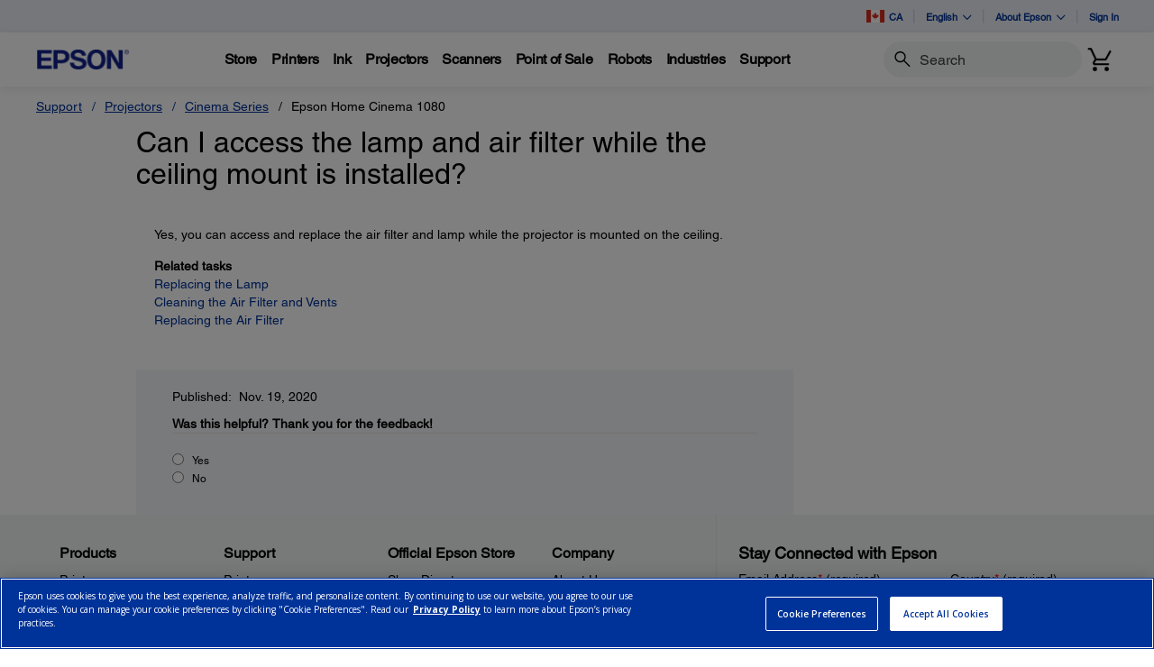

--- FILE ---
content_type: text/html;charset=UTF-8
request_url: https://epson.ca/faq/SPT_V11H980020~faq-000089a-hc880_1080?faq_cat=faq-8796127242316
body_size: 37326
content:
<!DOCTYPE html>

<!--[if lte IE 9]>
	<script>
		if(!(window.location.pathname == "/interstitialPage"))
		window.location.pathname = "/interstitialPage";
	</script>
<![endif]-->

<html lang="en_CA">
<head><script src="/Helpe-Deny-Prim-do-as-of-murth-Malcompunction-Ba" async></script>
	<meta http-equiv="X-UA-Compatible" content="IE=edge">
	<script type="text/javascript" src="//tags.tiqcdn.com/utag/epson/northamerica/prod/utag.sync.js"></script>
<title>faq-000089a-hc880_1080 | SPT_V11H980020 | Epson Home Cinema 1080 | Cinema Series | Projectors | Support | Epson Canada</title>
		<meta http-equiv="Content-Type" content="text/html; charset=utf-8"/>
	<meta charset="utf-8">
	<meta name="viewport" content="width=device-width, initial-scale=1">
	<meta name="keywords">
<meta name="description">
<!-- Open Graph Tags -->
    















    
    
    


    



    <meta property="og:image" content="https://mediaserver.goepson.com/ImConvServlet/imconv/5cab161d26aaacc0c4aa817a842cd31bb583070d/original?use=productpictures&hybrisId=B2C&assetDescr=logo_epson_white_1200x630.png" />
    <meta property="og:image:secure_url" content="https://mediaserver.goepson.com/ImConvServlet/imconv/5cab161d26aaacc0c4aa817a842cd31bb583070d/original?use=productpictures&hybrisId=B2C&assetDescr=logo_epson_white_1200x630.png" />
    
<!-- Open Graph Tags ends -->

	<link rel="shortcut icon" type="image/x-icon" media="all" href="/_ui/responsive/theme-blue/images/favicon.ico" />
		<link rel="stylesheet" type="text/css" href="//fonts.googleapis.com/css?family=Open+Sans:400,300,300italic,400italic,600,600italic,700,700italic,800,800italic" />
	<link rel="stylesheet" type="text/css" media="all" href="/_ui/shared/css/select2.min.css"/>
		<link rel="stylesheet" type="text/css" media="all" href="/_ui/_v202601122038/responsive/theme-blue/css/style.css"/>
		<link rel="stylesheet" href="https://cdn.jsdelivr.net/npm/bootstrap-icons@1.3.0/font/bootstrap-icons.css" />
		<link rel="stylesheet" type="text/css" media="all" href="/_ui/_v202601122038/addons/assistedservicestorefront/responsive/common/css/assistedservicestorefront.css"/>
		<link rel="stylesheet" type="text/css" media="all" href="/_ui/_v202601122038/addons/assistedservicestorefront/responsive/common/css/storeFinder.css"/>
		<link rel="stylesheet" type="text/css" media="all" href="/_ui/_v202601122038/addons/assistedservicestorefront/responsive/common/css/customer360.css"/>
		<link rel="stylesheet" type="text/css" media="all" href="/_ui/_v202601122038/addons/kountaddon/responsive/common/css/kountaddon.css"/>
		<link rel="stylesheet" type="text/css" media="all" href="/_ui/_v202601122038/addons/paypal62addon/responsive/common/css/paypal62addon.css"/>
		<link rel="stylesheet" href="https://cdn.jsdelivr.net/npm/bootstrap-icons@1.3.0/font/bootstrap-icons.css" />
<script type="text/javascript" src="/_ui/_v202601122038/shared/js/analyticsmediator.js" async></script>














</head>

<body class="page-b2CEpsonFAQPage pageType-ContentPage template-pages-layout-contentLayout1Page pageLabel--b2CEpsonFAQPage  language-en_CA"  data-scaler-country-eligibility="true">
	<script language="javascript" type="text/javascript">
				fetch("https://epson.com/globalid/oauth/authorize?client_id=b2c-ca&scope=openid&response_type=code&redirect_uri=https://epson.ca/oidc/callback&state=e2f3c090-9199-4129-a39c-2a3fb473372b&nonce=22926738-c72b-4228-a1e3-7960b3661af4&ui_locales=en-CA&select_registration=true&prompt=none&response_mode=form_post", {
					method: 'GET', mode: 'cors', cache: 'no-cache', credentials: 'include'
				}).then(function(response) {
					if (!response.ok) throw new Error("HTTP error, status = " + response.status);
					return response.text();
				}).then(function(text) {
					const doc = (new DOMParser()).parseFromString(text, 'text/html');
					const form_post = doc.getElementById("form_post");
					const form_data = new FormData(form_post);
					if (!form_data.has('code')) return;
					form_data.append("CSRFToken","3fe7a5f1-4ab9-4c01-9557-1558d10c45bd");
					const searchParams = new URLSearchParams(form_data);
					fetch( form_post.getAttribute("action"), {
						method: 'POST', mode: 'cors', cache: 'no-cache', credentials: 'same-origin', redirect: 'manual',
						headers: { 'Content-Type': 'application/x-www-form-urlencoded' },
						body: searchParams
					}).then(function(response) {
						// reload page on success
						document.location.reload();
					});
				}).catch(function(error){
					// failed!
				});

			</script>
		<!-- Inject of SEO starts here -->
	<!-- Inject of SEO ends here -->

	



<!-- Tealium -->
<!-- UDO for page type "supportfaq" -->
    <script type='text/javascript'>
	var utag_data = 
{
	"site_region":"ca",
	"page_content_type":"faq",
	"site_type":"epson:ca",
	"faq_category":"Maintenance",
	"page_type":"support_faq",
	"site_currency":"cad",
	"site_section":"support",
	"page_hierarchy":"support:projectors:epson_home_cinema_1080",
	"language_code":"en-ca",
	"page_category_name":"projectors",
	"page_section_name":"support",
	"customer_group":"guest",
	"page_name":"epson:ca:projectors:faq:spt_v11h980020faq-000089a-hc880_1080",
	"customer_status":"guest",
	"page_subcategory_name":"epson_home_cinema_1080",
	"faq_id":"faq-000089a-hc880_1080"
}
</script>
<script type='text/javascript'>
	(function(a,b,c,d){
	a='//tags.tiqcdn.com/utag/epson/northamerica/prod/utag.js';
	b=document;c='script';d=b.createElement(c);d.src=a;d.type='text/java'+c;d.async=true;
	a=b.getElementsByTagName(c)[0];a.parentNode.insertBefore(d,a);
	})();
</script>



<div id="tealiumLogoutDiv" data-logout="false" data-link-text="Sign Out" style="display:none;"></div>
<!-- End Tealium --><div class="branding-mobile hidden-md hidden-lg">
			<div class="js-mobile-logo">
				</div>
		</div>
		<main data-currency-iso-code="CAD">
			<div class="yCmsContentSlot">
</div><input type="hidden" name="strongMsg" id="strongMsg" value="Strong"/>  
<input type="hidden" name="weakMsg" id="weakMsg" value="Weak"/>  
<input type="hidden" name="sosoMsg" id="sosoMsg" value="Soso"/>  


<header class="wf-header">
    <div class="wf-topbar">
                    <ul class="wf-topbar-items">
                        <li class="wf-topbar-item wf-topbar-item-country">
                    <a href="https://epson.com/?_re=1" class="wf-topbar-item-link" title="CA" data-element_id="8812393169980" data-label_text_1='ca'
                        data-element_type='utility_nav'>
                        <span class="icon-country">
                        <img src="https://mediaserver.goepson.com/ImConvServlet/imconv/5fbe4ec9da4caa3a83a13a0289e639e1bb603118/original?use=productpictures&hybrisId=B2C&assetDescr=flag_ca_68x48"  alt="Canada flag">
                            </span>
                        CA</a>
                </li>
            <li class="wf-topbar-item wf-topbar-item-language dropdown">
        <a href="javascript:void(0)" title="English" id="languageDropdownMenu" aria-label="English"
            class="wf-topbar-item-link" data-toggle="dropdown" role="button" aria-haspopup="true" aria-expanded="false">
            English<i class="bi bi-chevron-down"></i>
        </a>
		<div class="dropdown-menu wf-topbar-dropdown-menu" aria-labelledby="languageDropdownMenu">
		    <form id="lang_form_GlobalLanguageComponent" class="lang-form" action="/_s/language" method="post"><input type="hidden" name="code" value="" id="languageCode">
                <ul class="wf-topbar-dropdown-menu">
                    <li class="wf-topbar-dropdown-menu-item">
                                <a href="#" aria-label="Français" class="languageSelector wf-topbar-dropdown-menu-link"
                                    data-isocode="fr" title="Français">Français</a>
                            </li>
                        </ul>
            <div>
<input type="hidden" name="CSRFToken" value="3fe7a5f1-4ab9-4c01-9557-1558d10c45bd" />
</div></form></div>
	</li>
<li class="wf-topbar-item wf-topbar-item-about">
                                    <a href="#" class="wf-topbar-item-link" data-toggle="dropdown" role="button"
   aria-haspopup="true" aria-expanded="false" data-element_id="8812401689660"
   data-label_text_1='about_epson' data-element_type='utility_nav'>
    About Epson<i class="bi bi-chevron-down"></i>
</a>
<ul class="dropdown-menu wf-topbar-dropdown-menu">
    <li class="yCmsComponent wf-topbar-dropdown-menu-item">
<a href="/about-us"  title="Our Purpose"  aria-label="OurPurpose NodeOur Purpose"  data-element_type="utility_nav" data-element_id="8812399887420" data-label_text_1="about_epson" data-label_text_2="our_purpose" >Our Purpose</a></li><li class="yCmsComponent wf-topbar-dropdown-menu-item">
<a href="/exceptional-people"  title="Exceptional People"  aria-label="ExceptionalPeople NodeExceptional People"  data-element_type="utility_nav" data-element_id="8812399854652" data-label_text_1="about_epson" data-label_text_2="exceptional_people" >Exceptional People</a></li><li class="yCmsComponent wf-topbar-dropdown-menu-item">
<a href="/engineered-precision"  title="Engineered Precision"  aria-label="EngineeredPrecision NodeEngineered Precision"  data-element_type="utility_nav" data-element_id="8812399789116" data-label_text_1="about_epson" data-label_text_2="engineered_precision" >Engineered Precision</a></li><li class="yCmsComponent wf-topbar-dropdown-menu-item">
<a href="/environmental-pursuit"  title="Environmental Pursuit"  aria-label="EnvironmentalPursuit NodeEnvironmental Pursuit"  data-element_type="utility_nav" data-element_id="8812399952956" data-label_text_1="about_epson" data-label_text_2="environmental_pursuit" >Environmental Pursuit</a></li><li class="yCmsComponent wf-topbar-dropdown-menu-item">
<a href="/enduring-partnerships"  title="Enduring Partnerships"  aria-label="EnduringPartnerships NodeEnduring Partnerships"  data-element_type="utility_nav" data-element_id="8812399985724" data-label_text_1="about_epson" data-label_text_2="enduring_partnerships" >Enduring Partnerships</a></li><li class="yCmsComponent wf-topbar-dropdown-menu-item">
<a href="/careers"  title="Careers"  aria-label="NAV CareersNodeCareers"  data-element_type="utility_nav" data-element_id="8812399920188" data-label_text_1="about_epson" data-label_text_2="careers" >Careers</a></li><li class="yCmsComponent wf-topbar-dropdown-menu-item">
<a href="http://news.epson.ca/"  title="Newsroom"  aria-label="NAV NewsRoomNodeNewsroom"  data-element_type="utility_nav" data-element_id="8812400706620" data-label_text_1="about_epson" data-label_text_2="newsroom" >Newsroom</a></li></ul>
</li>
                            <li class="wf-topbar-item wf-topbar-item-signin">
                                                <a href="/oidc" title="Sign In"
                                                    class="wf-topbar-item-link" data-element_id="header_Login_link" data-label_text_1='sign_in' data-element_type='utility_nav'>
                                                    Sign In</a>
                                            </li>
                                        </ul>
                </div>
           
        <div class="wf-navbar">
        <div class="wf-navbar-wrapper">
            <div class="wf-navbar-left">
                <div class="wf-site-logo">
                    <div class="simple-banner-component">
	<a href="/" id="epsonLogoImage"   title="Epson Logo"    data-label_text_1='Epson Logo' data-element_type='nav'><img title="Epson Logo"
				alt="Epson Logo" src="https://mediaserver.goepson.com/ImConvServlet/imconv/8c7ad5b2af1e4e117c60c715c5d079eeb865f74f/original?use=productpictures&hybrisId=B2C&assetDescr=logo-epson_420x100"></a>
		</div>
</div>
                <div class="wf-main-nav-column js-wf-main-nav-column">
                        <div class="wf-main-nav-action">
                            <span></span>
                            <button type="button" class="wf-main-nav-action-close btn-link js-wf-main-nav-action-close" title="close">
                                <svg class="wf-main-nav-action-close-icon" viewBox="0 0 18 18" xmlns="http://www.w3.org/2000/svg">
                                    <path d="M2.11013 17.5799L0.857422 16.2599L7.7473 8.99991L0.857422 1.73992L2.11013 0.419922L9 7.67991L15.8899 0.419922L17.1426 1.73992L10.2527 8.99991L17.1426 16.2599L15.8899 17.5799L9 10.3199L2.11013 17.5799Z" />
                                </svg>
                            </button>
                        </div>
                        <div class="wf-main-nav-wrapper">
                            <ul class="wf-main-nav js-wf-main-nav">
    <li class="wf-main-nav-item js-wf-main-nav-item is-pushed">
                    <!-- To render the top nav node -->
                    <span tabindex="0" class="js-wf-main-nav-item-span" data-element_id='8813036700732' data-label_text_1='store' data-element_type='nav' data-nav_right_slot='no'>
                            <strong>Store</strong>
                            <i class="bi bi-chevron-right wf-main-nav-arrow-right"></i>
                        </span>
                    <div class="wf-mega-menu">
                        <div class="wf-mega-menu-row">
                            <div class="wf-mega-menu-secondary-content">
                                <div class="wf-main-nav-action">
                                    <a class="wf-main-nav-action-back js-wf-mega-menu-secondary-back" href="#" data-element_id='8813036700732' data-label_text_1='store' data-element_type='nav' data-nav_right_slot='no'>
                                        <i class="bi bi-chevron-left"></i>
                                        Store</a>
                                    <button type="button" class="wf-main-nav-action-close btn-link js-wf-main-nav-action-close" title="close">
                                        <svg class="wf-main-nav-action-close-icon" viewBox="0 0 18 18" xmlns="http://www.w3.org/2000/svg">
                                            <path d="M2.11013 17.5799L0.857422 16.2599L7.7473 8.99991L0.857422 1.73992L2.11013 0.419922L9 7.67991L15.8899 0.419922L17.1426 1.73992L10.2527 8.99991L17.1426 16.2599L15.8899 17.5799L9 10.3199L2.11013 17.5799Z" />
                                        </svg>
                                    </button>
                                </div>
                                <div class="wf-mega-menu-secondary-content-wrapper  active" id="NAV StoreLinkNodes">
                                        <div class="wf-mega-menu-secondary-content-inner">
                                            <div class="wf-mega-menu-left-rail ">
                                                <!-- To render the middle nav node header-->
                                                <div class="wf-mega-menu-left-rail-head">
                                                    <div class="wf-mega-menu-left-rail-head-title">
                                                        <strong>Official Epson Store</strong>
                                                    </div>
                                                    <div class="wf-mega-menu-left-rail-head-actions">
                                                        <div class="yCmsComponent wf-mega-menu-btn-link">
<a href="/shop-epson-store"  title="Shop Direct"  aria-label="Official Epson StoreShop Direct"  data-element_type="nav" data-element_id="8815854486588" data-label_text_1="store" data-label_text_2="official_epson_store" data-label_text_3="shop_direct" data-nav_right_slot="no" >Shop Direct</a></div></div>
                                                </div>
                                                <div class="wf-mega-menu-left-rail-row">
                                                 <!-- To render the middle nav node with links and images-->
                                                    <div class="yCmsComponent wf-mega-menu-left-rail-col 8813036241980">
<a href="/c/e1"  title="Printers"  aria-label="Buy Direct from EpsonPrinters" class="wf-mega-menu-rail-link" data-element_type="nav" data-element_id="8813036241980" data-label_text_1="store" data-label_text_2="buy_direct_from_epson" data-label_text_3="printers" data-nav_right_slot="no" ><img class="wf-mega-menu-left-rail-pimage" src="https://mediaserver.goepson.com/ImConvServlet/imconv/1ae80106e441774e1fac9165dcac7159299a9cd2/original?use=productpictures&hybrisId=B2C&assetDescr=ET-4950_wht_headon-output_690x460%402x" alt="EcoTank 4950" ><div class="wf-mega-menu-left-rail-pname">Printers</div></a></div><div class="yCmsComponent wf-mega-menu-left-rail-col 8813036471356">
<a href="/InkFinder"  title="Ink"  aria-label="Buy Direct from EpsonInk" class="wf-mega-menu-rail-link" data-element_type="nav" data-element_id="8813036471356" data-label_text_1="store" data-label_text_2="buy_direct_from_epson" data-label_text_3="ink" data-nav_right_slot="no" ><img class="wf-mega-menu-left-rail-pimage" src="https://mediaserver.goepson.com/ImConvServlet/imconv/57ee4b7584f843739e46d3da67a92b2e4837fd0c/original?use=productpictures&hybrisId=B2C&assetDescr=ink502-125-126_690x460" alt="Epson Ink" ><div class="wf-mega-menu-left-rail-pname">Ink</div></a></div><div class="yCmsComponent wf-mega-menu-left-rail-col 8813036340284">
<a href="/c/e3"  title="Projectors"  aria-label="Buy Direct from EpsonProjectors" class="wf-mega-menu-rail-link" data-element_type="nav" data-element_id="8813036340284" data-label_text_1="store" data-label_text_2="buy_direct_from_epson" data-label_text_3="projectors" data-nav_right_slot="no" ><img class="wf-mega-menu-left-rail-pimage" src="https://mediaserver.goepson.com/ImConvServlet/imconv/aedec5eb5dc3f9a993860ff495fc31ceaa1ec20c/original?use=productpictures&hybrisId=B2C&assetDescr=LS11000_headon_690x460" alt="Projectors  Buy Direct from Epson" ><div class="wf-mega-menu-left-rail-pname">Projectors</div></a></div><div class="yCmsComponent wf-mega-menu-left-rail-col 8813036405820">
<a href="/c/e2"  title="Scanners"  aria-label="Buy Direct from EpsonScanners" class="wf-mega-menu-rail-link" data-element_type="nav" data-element_id="8813036405820" data-label_text_1="store" data-label_text_2="buy_direct_from_epson" data-label_text_3="scanners" data-nav_right_slot="no" ><img class="wf-mega-menu-left-rail-pimage" src="https://mediaserver.goepson.com/ImConvServlet/imconv/81e0824b25dd691da6cea2152b1697f33e38c481/original?use=productpictures&hybrisId=B2C&assetDescr=WF_ES-580W_headon-tray-paper_690x460" alt="ES580W scanner with paper tray" ><div class="wf-mega-menu-left-rail-pname">Scanners</div></a></div><div class="yCmsComponent wf-mega-menu-left-rail-col 8813036536892">
<a href="/paper"  title="Paper"  aria-label="Buy Direct from EpsonPaper" class="wf-mega-menu-rail-link" data-element_type="nav" data-element_id="8813036536892" data-label_text_1="store" data-label_text_2="buy_direct_from_epson" data-label_text_3="paper" data-nav_right_slot="no" ><img class="wf-mega-menu-left-rail-pimage" src="https://mediaserver.goepson.com/ImConvServlet/imconv/30dd80adad47c53042e7b2f5f0194e01f8a004dc/original?use=productpictures&hybrisId=B2C&assetDescr=paper_690x460" alt="Epson Paper and Media" ><div class="wf-mega-menu-left-rail-pname">Paper</div></a></div><div class="yCmsComponent wf-mega-menu-left-rail-col 8815445247036">
<a href="/accessories"  title="Accessories"  aria-label="Buy Direct from EpsonAccessories" class="wf-mega-menu-rail-link" data-element_type="nav" data-element_id="8815445247036" data-label_text_1="store" data-label_text_2="buy_direct_from_epson" data-label_text_3="accessories" data-nav_right_slot="no" ><img class="wf-mega-menu-left-rail-pimage" src="https://mediaserver.goepson.com/ImConvServlet/imconv/fb3bfdd5d0ab56e04ba7a58f719ae3a51f5ddccc/original?use=productpictures&hybrisId=B2C&assetDescr=e-store_accessories_690x460%402x" alt="Epson Accessories Portable Projection Screen Epson PowerLite replacement projector lamp" ><div class="wf-mega-menu-left-rail-pname">Accessories</div></a></div><div class="yCmsComponent wf-mega-menu-left-rail-col 8813035914300">
<a href="/warranty-extended-service-plans"  title="Extended Service Plans"  aria-label="Product SupportExtended Service Plans" class="wf-mega-menu-rail-link" data-element_type="nav" data-element_id="8813035914300" data-label_text_1="store" data-label_text_2="buy_direct_from_epson" data-label_text_3="extended_service_plans" data-nav_right_slot="no" ><img class="wf-mega-menu-left-rail-pimage" src="https://mediaserver.goepson.com/ImConvServlet/imconv/c58223842e9de556a228b9b0d634b389c7d0f7ea/original?use=productpictures&hybrisId=B2C&assetDescr=epson_preferred-plus-logo_690x460%402x" alt="Epson Preferred Plus Services program logo" ><div class="wf-mega-menu-left-rail-pname">Extended Service Plans</div></a></div><div class="yCmsComponent wf-mega-menu-left-rail-col 8813036209212">
<a href="/certified-renew-refurbished-projectors-printers-scanners"  title="Certified Refurbished"  aria-label="Buy Direct from EpsonCertified Refurbished" class="wf-mega-menu-rail-link" data-element_type="nav" data-element_id="8813036209212" data-label_text_1="store" data-label_text_2="buy_direct_from_epson" data-label_text_3="certified_refurbished" data-nav_right_slot="no" ><img class="wf-mega-menu-left-rail-pimage" src="https://mediaserver.goepson.com/ImConvServlet/imconv/a3cbefbefdce0fcd7ac9b8963a175aa47fbabb9c/original?use=productpictures&hybrisId=B2C&assetDescr=certified-renew_et4850-hc2350_690x460%402x" alt="Refurbished Products  Buy Direct from Epson" ><div class="wf-mega-menu-left-rail-pname">Certified Refurbished</div></a></div><div class="yCmsComponent wf-mega-menu-left-rail-col 8813036602428">
<a href="/c/weekly-b2c-ca"  title="LimitedTime Deals"  aria-label="Buy Direct from EpsonLimitedTime Deals" class="wf-mega-menu-rail-link" data-element_type="nav" data-element_id="8813036602428" data-label_text_1="store" data-label_text_2="buy_direct_from_epson" data-label_text_3="limited-time_deals" data-nav_right_slot="no" ><img class="wf-mega-menu-left-rail-pimage" src="https://mediaserver.goepson.com/ImConvServlet/imconv/e2a8352a7014585bb31fbd537e6a13548ecb4c6b/original?use=productpictures&hybrisId=B2C&assetDescr=price-tags_690x460" alt="Price Tag logo" ><div class="wf-mega-menu-left-rail-pname">Limited-Time Deals</div></a></div><div class="wf-mega-menu-left-rail-col hidden-all-categories-md">
                                                            <div class="yCmsComponent wf-mega-menu-btn-link">
<a href="/shop-epson-store"  title="Shop Direct"  aria-label="Official Epson StoreShop Direct"  data-element_type="nav" data-element_id="8815854486588" data-label_text_1="store" data-label_text_2="official_epson_store" data-label_text_3="shop_direct" data-nav_right_slot="no" >Shop Direct</a></div></div>
                                                    </div>
                                            </div>
                                            <div class="wf-mega-menu-resources-wrapper">
                                             <!-- To render the right node links-->
                                                <div class="wf-mega-menu-resources">
                                                            <div class="wf-mega-menu-resources-head">
                                                                <strong>Featured Collections</strong>
                                                            </div>
                                                            <ul class="wf-mega-menu-rail-items">
                                                                <li class="yCmsComponent wf-mega-menu-rail-item">
<a href="/c/e1?q=%3Aprice-asc%3AdiscontinuedFlag%3Afalse%3AinStockFlag%3Atrue%3APrinters+Facets%2CType%3ASupertank&text=#"  title="EcoTank Printers"  aria-label="Featured CollectionsEcoTank Printers"  data-element_type="nav" data-element_id="8813115573308" data-label_text_1="store" data-label_text_2="official_epson_store" data-label_text_3="ecotank_printers" data-nav_right_slot="yes" >EcoTank Printers</a></li><li class="yCmsComponent wf-mega-menu-rail-item">
<a href="/c/e2?q=%3Aprice-asc%3AdiscontinuedFlag%3Afalse%3AinStockFlag%3Atrue%3AScanners+Facets%2CPrimary+Use%3ADocuments&text=#"  title="Document Scanners"  aria-label="Featured CollectionsDocument Scanners"  data-element_type="nav" data-element_id="8813115606076" data-label_text_1="store" data-label_text_2="official_epson_store" data-label_text_3="document_scanners" data-nav_right_slot="yes" >Document Scanners</a></li><li class="yCmsComponent wf-mega-menu-rail-item">
<a href="/c/e2?q=%3Aprice-asc%3AdiscontinuedFlag%3Afalse%3AinStockFlag%3Atrue%3AScanners+Facets%2CPrimary+Use%3APhotos&text=#"  title="Photo Scanners"  aria-label="Featured CollectionsPhoto Scanners"  data-element_type="nav" data-element_id="8813115638844" data-label_text_1="store" data-label_text_2="official_epson_store" data-label_text_3="photo_scanners" data-nav_right_slot="yes" >Photo Scanners</a></li><li class="yCmsComponent wf-mega-menu-rail-item">
<a href="/c/e3?q=%3Aprice-asc%3AdiscontinuedFlag%3Afalse%3AinStockFlag%3Atrue%3AProjectors+Facets%2CProjector+Series%3AEpiqVision%2BUltra&text=#"  title="Ultra ShortThrow Projectors"  aria-label="Featured CollectionsUltra ShortThrow Projectors"  data-element_type="nav" data-element_id="8813115671612" data-label_text_1="store" data-label_text_2="official_epson_store" data-label_text_3="ultra_short-throw_projectors" data-nav_right_slot="yes" >Ultra Short-Throw Projectors</a></li><li class="yCmsComponent wf-mega-menu-rail-item">
<a href="/c/e1?q=%3Aprice-asc%3AdiscontinuedFlag%3Afalse%3AinStockFlag%3Atrue%3APro+Imaging+Facets%2CProfessional+Ink+Technology%3AArchival%2BPigment&text=#"  title="Large Format Printers"  aria-label="Featured CollectionsLarge Format Printers"  data-element_type="nav" data-element_id="8813115704380" data-label_text_1="store" data-label_text_2="official_epson_store" data-label_text_3="large_format_printers" data-nav_right_slot="yes" >Large Format Printers</a></li></ul>
                                                            </div>
                                                        <div class="wf-mega-menu-resources">
                                                            <div class="wf-mega-menu-resources-head">
                                                                <strong>Resources</strong>
                                                            </div>
                                                            <ul class="wf-mega-menu-rail-items">
                                                                <li class="yCmsComponent wf-mega-menu-rail-item">
<a href="/my-account/home"  title="My Account"  aria-label="ResourcesMy Account"  data-element_type="nav" data-element_id="8813035815996" data-label_text_1="store" data-label_text_2="official_epson_store" data-label_text_3="my_account" data-nav_right_slot="yes" >My Account</a></li><li class="yCmsComponent wf-mega-menu-rail-item">
<a href="/order/order-lookup"  title="Track Your Order"  aria-label="ResourcesTrack Your Order"  data-element_type="nav" data-element_id="8813036012604" data-label_text_1="store" data-label_text_2="official_epson_store" data-label_text_3="track_your_order" data-nav_right_slot="yes" >Track Your Order</a></li><li class="yCmsComponent wf-mega-menu-rail-item">
<a href="/product-registration"  title="Register Your Product"  aria-label="ResourcesRegister Your Product"  data-element_type="nav" data-element_id="8813036045372" data-label_text_1="store" data-label_text_2="official_epson_store" data-label_text_3="register_your_product" data-nav_right_slot="yes" >Register Your Product</a></li><li class="yCmsComponent wf-mega-menu-rail-item">
<a href="/product-registration?serviceActivation=true"  title="Activate Your Service Plan"  aria-label="ResourcesActivate Your Service Plan"  data-element_type="nav" data-element_id="8813036078140" data-label_text_1="store" data-label_text_2="official_epson_store" data-label_text_3="activate_your_service_plan" data-nav_right_slot="yes" >Activate Your Service Plan</a></li></ul>
                                                            </div>
                                                        </div>
                                        </div>
                                    </div>
                                </div>
                        </div>
                    </div>
                </li>
            <li class="wf-main-nav-item js-wf-main-nav-item is-pushed">
                    <!-- To render the top nav node -->
                    <span tabindex="0" class="js-wf-main-nav-item-span" data-element_id='8812410176572' data-label_text_1='printers' data-element_type='nav' data-nav_right_slot='no'>
                            <strong>Printers</strong>
                            <i class="bi bi-chevron-right wf-main-nav-arrow-right"></i>
                        </span>
                    <div class="wf-mega-menu">
                        <div class="wf-mega-menu-row has-sub-secondary">
                            <div class="wf-mega-menu-secondary js-wf-mega-menu-secondary">
                                    <div class="wf-main-nav-action">
                                        <a class="wf-main-nav-action-back js-wf-mega-menu-parent-back " href="javascript:void(0)" data-element_id='8812410176572' data-label_text_1='Back' data-element_type='nav'>
                                            <i class="bi bi-chevron-left"></i>
                                            Back</a>
                                        <button type="button" class="wf-main-nav-action-close btn-link js-wf-main-nav-action-close" title="close">
                                            <svg class="wf-main-nav-action-close-icon" viewBox="0 0 18 18" xmlns="http://www.w3.org/2000/svg">
                                                <path d="M2.11013 17.5799L0.857422 16.2599L7.7473 8.99991L0.857422 1.73992L2.11013 0.419922L9 7.67991L15.8899 0.419922L17.1426 1.73992L10.2527 8.99991L17.1426 16.2599L15.8899 17.5799L9 10.3199L2.11013 17.5799Z" />
                                            </svg>
                                        </button>
                                    </div>
                                    <div class="wf-mega-menu-secondary-nav">
                                        <div class="wf-mega-menu-secondary-nav-title">
                                            <strong>Printers</strong>
                                        </div>
                                        <ul class="wf-mega-menu-secondary-nav-items">
                                        <!-- To render the left nav node -->
                                            <li class="wf-mega-menu-secondary-nav-item js-wf-mega-menu-secondary-nav-item active">
                                                        <span tabindex="0" data-target="#NAV_HomePhotoNode" class="wf-mega-menu-secondary-nav-link"
                                                            aria-controls="NAV_HomePhotoNode" data-element_id='8801342424128' data-label_text_1='printers' data-label_text_2='home_&_home_office' data-element_type='nav' data-nav_right_slot='no'>
                                                                <strong>Home & Home Office</strong>
                                                            <i class="bi bi-chevron-right wf-main-nav-arrow-right"></i>
                                                        </span>
                                                    </li>
                                                <li class="wf-mega-menu-secondary-nav-item js-wf-mega-menu-secondary-nav-item">
                                                        <span tabindex="0" data-target="#NAV_OfficePrintersNode" class="wf-mega-menu-secondary-nav-link"
                                                            aria-controls="NAV_OfficePrintersNode" data-element_id='8801342587968' data-label_text_1='printers' data-label_text_2='office_printers_&_copiers' data-element_type='nav' data-nav_right_slot='no'>
                                                                <strong>Office Printers & Copiers</strong>
                                                            <i class="bi bi-chevron-right wf-main-nav-arrow-right"></i>
                                                        </span>
                                                    </li>
                                                <li class="wf-mega-menu-secondary-nav-item js-wf-mega-menu-secondary-nav-item">
                                                        <span tabindex="0" data-target="#NAV_ProfessionalImagingNode" class="wf-mega-menu-secondary-nav-link"
                                                            aria-controls="NAV_ProfessionalImagingNode" data-element_id='8801341932608' data-label_text_1='printers' data-label_text_2='professional_imaging' data-element_type='nav' data-nav_right_slot='no'>
                                                                <strong>Professional Imaging</strong>
                                                            <i class="bi bi-chevron-right wf-main-nav-arrow-right"></i>
                                                        </span>
                                                    </li>
                                                <li class="wf-mega-menu-secondary-nav-item js-wf-mega-menu-secondary-nav-item">
                                                        <span tabindex="0" data-target="#NAV_LabelPrintersAndPressesNode" class="wf-mega-menu-secondary-nav-link"
                                                            aria-controls="NAV_LabelPrintersAndPressesNode" data-element_id='8801341965376' data-label_text_1='printers' data-label_text_2='label_printers_&_presses' data-element_type='nav' data-nav_right_slot='no'>
                                                                <strong>Label Printers & Presses</strong>
                                                            <i class="bi bi-chevron-right wf-main-nav-arrow-right"></i>
                                                        </span>
                                                    </li>
                                                </ul>
                                        <!-- To render the left nav node links-->
                                            <div class="wf-mega-menu-secondary-nav-bottom">
                                                    <div class="yCmsComponent wf-mega-menu-btn-link">
<a href="/printers"  title="Printers Overview"  aria-label="PrintersPrinters Overview"  data-element_type="nav" data-element_id="8812404573244" data-label_text_1="printers" data-label_text_2="printers_overview" data-nav_right_slot="no" >Printers Overview</a></div></div>
                                            </div>
                                </div>
                            <div class="wf-mega-menu-secondary-content">
                                <div class="wf-main-nav-action">
                                    <a class="wf-main-nav-action-back js-wf-mega-menu-secondary-back" href="#" data-element_id='8812410176572' data-label_text_1='printers' data-element_type='nav' data-nav_right_slot='no'>
                                        <i class="bi bi-chevron-left"></i>
                                        Printers</a>
                                    <button type="button" class="wf-main-nav-action-close btn-link js-wf-main-nav-action-close" title="close">
                                        <svg class="wf-main-nav-action-close-icon" viewBox="0 0 18 18" xmlns="http://www.w3.org/2000/svg">
                                            <path d="M2.11013 17.5799L0.857422 16.2599L7.7473 8.99991L0.857422 1.73992L2.11013 0.419922L9 7.67991L15.8899 0.419922L17.1426 1.73992L10.2527 8.99991L17.1426 16.2599L15.8899 17.5799L9 10.3199L2.11013 17.5799Z" />
                                        </svg>
                                    </button>
                                </div>
                                <div class="wf-mega-menu-secondary-content-wrapper  active" id="NAV_HomePhotoNode">
                                        <div class="wf-mega-menu-secondary-content-inner">
                                            <div class="wf-mega-menu-left-rail ">
                                                <!-- To render the middle nav node header-->
                                                <div class="wf-mega-menu-left-rail-head">
                                                    <div class="wf-mega-menu-left-rail-head-title">
                                                        <strong>Home & Home Office</strong>
                                                    </div>
                                                    <div class="wf-mega-menu-left-rail-head-actions">
                                                        <div class="yCmsComponent wf-mega-menu-btn-link">
<a href="/For-Home/Printers/c/h1"  title="Shop All"  aria-label="Home & Home OfficeShop All"  data-element_type="nav" data-element_id="8812404802620" data-label_text_1="printers" data-label_text_2="home_&_home_office" data-label_text_3="shop_all" data-nav_right_slot="no" >Shop All</a></div></div>
                                                </div>
                                                <div class="wf-mega-menu-left-rail-row">
                                                 <!-- To render the middle nav node with links and images-->
                                                    <div class="yCmsComponent wf-mega-menu-left-rail-col 8812404606012">
<a href="/ecotank-ink-tank-printers"  title="EcoTank Supertank Printers"  aria-label="Home & Home OfficeEcoTank Supertank Printers" class="wf-mega-menu-rail-link" data-element_type="nav" data-element_id="8812404606012" data-label_text_1="printers" data-label_text_2="home_&_home_office" data-label_text_3="ecotank_supertank_printers" data-nav_right_slot="no" ><img class="wf-mega-menu-left-rail-pimage" src="https://mediaserver.goepson.com/ImConvServlet/imconv/1ae80106e441774e1fac9165dcac7159299a9cd2/original?use=productpictures&hybrisId=B2C&assetDescr=ET-4950_wht_headon-output_690x460%402x" alt="EcoTank 4950" ><div class="wf-mega-menu-left-rail-pname">EcoTank Supertank Printers</div></a></div><div class="yCmsComponent wf-mega-menu-left-rail-col 8812404868156">
<a href="/For-Home/Printers/Ink-Cartridge-Printer/c/nc110"  title="Ink Cartridge Printers"  aria-label="Home & Home OfficeInk Cartridge Printers" class="wf-mega-menu-rail-link" data-element_type="nav" data-element_id="8812404868156" data-label_text_1="printers" data-label_text_2="home_&_home_office" data-label_text_3="ink_cartridge_printers" data-nav_right_slot="no" ><img class="wf-mega-menu-left-rail-pimage" src="https://mediaserver.goepson.com/ImConvServlet/imconv/1622121a1674e7d8dd8c09149c881bd454bacd23/original?use=productpictures&hybrisId=B2C&assetDescr=WF-4833_blk_headon-output_690x460" alt="WorkForce Pro WF 4833 Printer" ><div class="wf-mega-menu-left-rail-pname">Ink Cartridge Printers</div></a></div><div class="yCmsComponent wf-mega-menu-left-rail-col 8812405556284">
<a href="/For-Home/Printers/Photo/c/h120"  title="Photo Printers"  aria-label="Home & Home OfficePhoto Printers" class="wf-mega-menu-rail-link" data-element_type="nav" data-element_id="8812405556284" data-label_text_1="printers" data-label_text_2="home_&_home_office" data-label_text_3="photo_printers" data-nav_right_slot="no" ><img class="wf-mega-menu-left-rail-pimage" src="https://mediaserver.goepson.com/ImConvServlet/imconv/0c00218a2302c0d4ce4bc6246e6b9763b052400a/original?use=productpictures&hybrisId=B2C&assetDescr=ET-8550_hero_headon-output_690x460" alt="EcoTank ET 8550 Printer" ><div class="wf-mega-menu-left-rail-pname">Photo Printers</div></a></div><div class="wf-mega-menu-left-rail-col hidden-all-categories-md">
                                                            <div class="yCmsComponent wf-mega-menu-btn-link">
<a href="/For-Home/Printers/c/h1"  title="Shop All"  aria-label="Home & Home OfficeShop All"  data-element_type="nav" data-element_id="8812404802620" data-label_text_1="printers" data-label_text_2="home_&_home_office" data-label_text_3="shop_all" data-nav_right_slot="no" >Shop All</a></div></div>
                                                    </div>
                                            </div>
                                            <div class="wf-mega-menu-resources-wrapper">
                                             <!-- To render the right node links-->
                                                <div class="wf-mega-menu-resources">
                                                            <div class="wf-mega-menu-resources-head">
                                                                <strong>Resources</strong>
                                                            </div>
                                                            <ul class="wf-mega-menu-rail-items">
                                                                <li class="yCmsComponent wf-mega-menu-rail-item">
<a href="/Clearance-Center/c/cc?q=%3Aprice-asc%3AdiscontinuedFlag%3Afalse%3AinStockFlag%3Atrue%3AproductType%3APRINTER"  title="Epson Certified ReNew"  aria-label="ResourcesEpson Certified ReNew"  data-element_type="nav" data-element_id="8812396348476" data-label_text_1="printers" data-label_text_2="home_&_home_office" data-label_text_3="epson_certified_renew" data-nav_right_slot="yes" >Epson Certified ReNew</a></li><li class="yCmsComponent wf-mega-menu-rail-item">
<a href="/chromebook-printer"  title="Printers for Chromebook"  aria-label="ResourcesPrinters for Chromebook"  data-element_type="nav" data-element_id="8812396217404" data-label_text_1="printers" data-label_text_2="home_&_home_office" data-label_text_3="printers_for_chromebook" data-nav_right_slot="yes" >Printers for Chromebook</a></li><li class="yCmsComponent wf-mega-menu-rail-item">
<a href="/apple-printers-for-iphone-ipad-mac"  title="Apple Compatibility"  aria-label="ResourcesApple Compatibility"  data-element_type="nav" data-element_id="8812396250172" data-label_text_1="printers" data-label_text_2="home_&_home_office" data-label_text_3="apple_compatibility" data-nav_right_slot="yes" >Apple Compatibility</a></li><li class="yCmsComponent wf-mega-menu-rail-item">
<a href="/voice-activated-printing-from-alexa-siri"  title="Voiceactivated Printing"  aria-label="ResourcesVoiceactivated Printing"  data-element_type="nav" data-element_id="8812396184636" data-label_text_1="printers" data-label_text_2="home_&_home_office" data-label_text_3="voice-activated_printing" data-nav_right_slot="yes" >Voice-activated Printing</a></li><li class="yCmsComponent wf-mega-menu-rail-item">
<a href="/mobile-printing-scanning-wireless-solutions"  title="Mobile Printing  Scanning"  aria-label="ResourcesMobile Printing  Scanning"  data-element_type="nav" data-element_id="8812396282940" data-label_text_1="printers" data-label_text_2="home_&_home_office" data-label_text_3="mobile_printing_&_scanning" data-nav_right_slot="yes" >Mobile Printing & Scanning</a></li><li class="yCmsComponent wf-mega-menu-rail-item">
<a href="/epson-printer-ink-quality"  title="Why Epson Ink Paper  Printers"  aria-label="ResourcesWhy Epson Ink Paper  Printers"  data-element_type="nav" data-element_id="8812396315708" data-label_text_1="printers" data-label_text_2="home_&_home_office" data-label_text_3="why_epson_ink,_paper_&_printers" data-nav_right_slot="yes" >Why Epson Ink, Paper & Printers</a></li><li class="yCmsComponent wf-mega-menu-rail-item">
<a href="/Accessories/Printer-Accessories/c/a1"  title="Accessories"  aria-label="ResourcesAccessories"  data-element_type="nav" data-element_id="8812396381244" data-label_text_1="printers" data-label_text_2="home_&_home_office" data-label_text_3="accessories" data-nav_right_slot="yes" >Accessories</a></li><li class="yCmsComponent wf-mega-menu-rail-item">
<a href="/For-Work/Paper/h/w6"  title="Paper"  aria-label="ResourcesPaper"  data-element_type="nav" data-element_id="8812396414012" data-label_text_1="printers" data-label_text_2="home_&_home_office" data-label_text_3="paper" data-nav_right_slot="yes" >Paper</a></li><li class="yCmsComponent wf-mega-menu-rail-item">
<a href="/warranty-extended-service-plans"  title="Service Plans"  aria-label="ResourcesService Plans"  data-element_type="nav" data-element_id="8812396446780" data-label_text_1="printers" data-label_text_2="home_&_home_office" data-label_text_3="service_plans" data-nav_right_slot="yes" >Service Plans</a></li></ul>
                                                            </div>
                                                        </div>
                                        </div>
                                    </div>
                                <div class="wf-mega-menu-secondary-content-wrapper " id="NAV_OfficePrintersNode">
                                        <div class="wf-mega-menu-secondary-content-inner">
                                            <div class="wf-mega-menu-left-rail ">
                                                <!-- To render the middle nav node header-->
                                                <div class="wf-mega-menu-left-rail-head">
                                                    <div class="wf-mega-menu-left-rail-head-title">
                                                        <strong>Office Printers & Copiers</strong>
                                                    </div>
                                                    <div class="wf-mega-menu-left-rail-head-actions">
                                                        <div class="yCmsComponent wf-mega-menu-btn-link">
<a href="/office-printers"  title="Learn More"  aria-label="Office Printers & CopiersLearn More"  data-element_type="nav" data-element_id="8812404900924" data-label_text_1="printers" data-label_text_2="office_printers_&_copiers" data-label_text_3="learn_more" data-nav_right_slot="no" >Learn More</a></div><div class="yCmsComponent wf-mega-menu-btn-link">
<a href="/For-Work/Printers/Inkjet/c/w110"  title="View Products"  aria-label="Office Printers & CopiersView Products"  data-element_type="nav" data-element_id="8812415714364" data-label_text_1="printers" data-label_text_2="office_printers_&_copiers" data-label_text_3="view_products" data-nav_right_slot="no" >View Products</a></div></div>
                                                </div>
                                                <div class="wf-mega-menu-left-rail-row">
                                                 <!-- To render the middle nav node with links and images-->
                                                    <div class="yCmsComponent wf-mega-menu-left-rail-col 8812405326908">
<a href="/business-inkjet-printers-workforce-enterprise"  title="Department"  aria-label="Office Printers & CopiersDepartment" class="wf-mega-menu-rail-link" data-element_type="nav" data-element_id="8812405326908" data-label_text_1="printers" data-label_text_2="office_printers_&_copiers" data-label_text_3="department" data-nav_right_slot="no" ><img class="wf-mega-menu-left-rail-pimage" src="https://mediaserver.goepson.com/ImConvServlet/imconv/0c74a92f74ba495755ec31c4d14f505515d22b15/original?use=productpictures&hybrisId=B2C&assetDescr=AM-C5000_headon_690x460" alt="WorkForce Enterprise AM C5000 Printer" ><div class="wf-mega-menu-left-rail-pname">Department</div></a></div><div class="yCmsComponent wf-mega-menu-left-rail-col 8812405490748">
<a href="/business-desktop-printers"  title="Desktop"  aria-label="Office Printers & CopiersDesktop" class="wf-mega-menu-rail-link" data-element_type="nav" data-element_id="8812405490748" data-label_text_1="printers" data-label_text_2="office_printers_&_copiers" data-label_text_3="desktop" data-nav_right_slot="no" ><img class="wf-mega-menu-left-rail-pimage" src="https://mediaserver.goepson.com/ImConvServlet/imconv/ba0ed811386300fbeeea7ebc2f7f78b38556a0c8/original?use=productpictures&hybrisId=B2C&assetDescr=WF-ST-C5500_headon-output_690x460" alt="WorkForce Pro ST C5500 Printer" ><div class="wf-mega-menu-left-rail-pname">Desktop</div></a></div><div class="yCmsComponent wf-mega-menu-left-rail-col 8812405654588">
<a href="/business-inkjet-workgroup-printers"  title="Workgroup"  aria-label="Office Printers & CopiersWorkgroup" class="wf-mega-menu-rail-link" data-element_type="nav" data-element_id="8812405654588" data-label_text_1="printers" data-label_text_2="office_printers_&_copiers" data-label_text_3="workgroup" data-nav_right_slot="no" ><img class="wf-mega-menu-left-rail-pimage" src="https://mediaserver.goepson.com/ImConvServlet/imconv/140bdf4b99a64fe0a39adef3196f30a628061016/original?use=productpictures&hybrisId=B2C&assetDescr=WF-C879R_headon-with-stand_690x460" alt="WorkForce Pro WF C879R Printer" ><div class="wf-mega-menu-left-rail-pname">Workgroup</div></a></div><div class="yCmsComponent wf-mega-menu-left-rail-col 8812405359676">
<a href="/impact-dot-matrix-printers"  title="Dot Matrix"  aria-label="Office Printers & CopiersDot Matrix" class="wf-mega-menu-rail-link" data-element_type="nav" data-element_id="8812405359676" data-label_text_1="printers" data-label_text_2="office_printers_&_copiers" data-label_text_3="dot_matrix" data-nav_right_slot="no" ><img class="wf-mega-menu-left-rail-pimage" src="https://mediaserver.goepson.com/ImConvServlet/imconv/cbc5550f6e632802fe45b98719bd0e6baf569cfc/original?use=productpictures&hybrisId=B2C&assetDescr=LQ-590II_headon_690x460" alt="LQ 590II Impact Dot Matrix Printer" ><div class="wf-mega-menu-left-rail-pname">Dot Matrix</div></a></div><div class="wf-mega-menu-left-rail-col hidden-all-categories-md">
                                                            <div class="yCmsComponent wf-mega-menu-btn-link">
<a href="/office-printers"  title="Learn More"  aria-label="Office Printers & CopiersLearn More"  data-element_type="nav" data-element_id="8812404900924" data-label_text_1="printers" data-label_text_2="office_printers_&_copiers" data-label_text_3="learn_more" data-nav_right_slot="no" >Learn More</a></div></div>
                                                    <div class="wf-mega-menu-left-rail-col hidden-all-categories-md">
                                                            <div class="yCmsComponent wf-mega-menu-btn-link">
<a href="/For-Work/Printers/Inkjet/c/w110"  title="View Products"  aria-label="Office Printers & CopiersView Products"  data-element_type="nav" data-element_id="8812415714364" data-label_text_1="printers" data-label_text_2="office_printers_&_copiers" data-label_text_3="view_products" data-nav_right_slot="no" >View Products</a></div></div>
                                                    </div>
                                            </div>
                                            <div class="wf-mega-menu-resources-wrapper">
                                             <!-- To render the right node links-->
                                                <div class="wf-mega-menu-resources">
                                                            <div class="wf-mega-menu-resources-head">
                                                                <strong>Resources</strong>
                                                            </div>
                                                            <ul class="wf-mega-menu-rail-items">
                                                                <li class="yCmsComponent wf-mega-menu-rail-item">
<a href="/precisioncore-advanced-printing-technology"  title="PrecisionCore"  aria-label="ResourcesPrecisionCore"  data-element_type="nav" data-element_id="8812405720124" data-label_text_1="printers" data-label_text_2="office_printers_&_copiers" data-label_text_3="precisioncore" data-nav_right_slot="yes" >PrecisionCore</a></li><li class="yCmsComponent wf-mega-menu-rail-item">
<a href="/heat-free-inkjet-printers"  title="HeatFree Technology"  aria-label="ResourcesHeatFree Technology"  data-element_type="nav" data-element_id="8812405752892" data-label_text_1="printers" data-label_text_2="office_printers_&_copiers" data-label_text_3="heat-free_technology" data-nav_right_slot="yes" >Heat-Free Technology</a></li><li class="yCmsComponent wf-mega-menu-rail-item">
<a href="/business-printing-solutions"  title="Business Printing Solutions"  aria-label="ResourcesBusiness Printing Solutions"  data-element_type="nav" data-element_id="8812405916732" data-label_text_1="printers" data-label_text_2="office_printers_&_copiers" data-label_text_3="business_printing_solutions" data-nav_right_slot="yes" >Business Printing Solutions</a></li><li class="yCmsComponent wf-mega-menu-rail-item">
<a href="https://news.epson.com/case-studies?c_parent=19332&c=28066&year="  title="Case Studies"  aria-label="Resources Case Studies opens in a new window"  target="_blank" data-element_type="nav" data-element_id="8812405589052" data-label_text_1="printers" data-label_text_2="office_printers_&_copiers" data-label_text_3="case_studies" data-nav_right_slot="yes" >Case Studies</a></li><li class="yCmsComponent wf-mega-menu-rail-item">
<a href="/For-Work/Paper/h/w6"  title="Paper"  aria-label="ResourcesPaper"  data-element_type="nav" data-element_id="8812405982268" data-label_text_1="printers" data-label_text_2="office_printers_&_copiers" data-label_text_3="paper" data-nav_right_slot="yes" >Paper</a></li><li class="yCmsComponent wf-mega-menu-rail-item">
<a href="/warranty-extended-service-plans"  title="Service Plans"  aria-label="ResourcesService Plans"  data-element_type="nav" data-element_id="8812407227452" data-label_text_1="printers" data-label_text_2="office_printers_&_copiers" data-label_text_3="service_plans" data-nav_right_slot="yes" >Service Plans</a></li></ul>
                                                            </div>
                                                        <div class="wf-mega-menu-resources">
                                                            <div class="wf-mega-menu-resources-head">
                                                                <strong>Applications</strong>
                                                            </div>
                                                            <ul class="wf-mega-menu-rail-items">
                                                                <li class="yCmsComponent wf-mega-menu-rail-item">
<a href="/business-inkjet-printers-education"  title="Education"  aria-label="ApplicationsEducation"  data-element_type="nav" data-element_id="8812405851196" data-label_text_1="printers" data-label_text_2="office_printers_&_copiers" data-label_text_3="education" data-nav_right_slot="yes" >Education</a></li></ul>
                                                            </div>
                                                        </div>
                                        </div>
                                    </div>
                                <div class="wf-mega-menu-secondary-content-wrapper " id="NAV_ProfessionalImagingNode">
                                        <div class="wf-mega-menu-secondary-content-inner">
                                            <div class="wf-mega-menu-left-rail ">
                                                <!-- To render the middle nav node header-->
                                                <div class="wf-mega-menu-left-rail-head">
                                                    <div class="wf-mega-menu-left-rail-head-title">
                                                        <strong>Professional Imaging</strong>
                                                    </div>
                                                    <div class="wf-mega-menu-left-rail-head-actions">
                                                        <div class="yCmsComponent wf-mega-menu-btn-link">
<a href="/pro-imaging-large-format-printers"  title="Learn More"  aria-label="Professional ImagingLearn More"  data-element_type="nav" data-element_id="8812405261372" data-label_text_1="printers" data-label_text_2="professional_imaging" data-label_text_3="learn_more" data-nav_right_slot="no" >Learn More</a></div><div class="yCmsComponent wf-mega-menu-btn-link">
<a href="/For-Work/Printers/Large-Format/c/w140"  title="View Products"  aria-label="Professional ImagingView Products"  data-element_type="nav" data-element_id="8812415845436" data-label_text_1="printers" data-label_text_2="professional_imaging" data-label_text_3="view_products" data-nav_right_slot="no" >View Products</a></div></div>
                                                </div>
                                                <div class="wf-mega-menu-left-rail-row">
                                                 <!-- To render the middle nav node with links and images-->
                                                    <div class="yCmsComponent wf-mega-menu-left-rail-col 8812403229756">
<a href="/surecolor-t-series-printers"  title="CAD Technical  Graphic Printers"  aria-label="Professional ImagingCAD Technical  Graphic Printers" class="wf-mega-menu-rail-link" data-element_type="nav" data-element_id="8812403229756" data-label_text_1="printers" data-label_text_2="professional_imaging" data-label_text_3="cad,_technical_&_graphic_printers" data-nav_right_slot="no" ><img class="wf-mega-menu-left-rail-pimage" src="https://mediaserver.goepson.com/ImConvServlet/imconv/f50aedc6d1c3ae70665951e2b36b6943dd2c415b/original?use=productpictures&hybrisId=B2C&assetDescr=SC-T5170_headon_690x460" alt="SureColor T5170 Printer" ><div class="wf-mega-menu-left-rail-pname">CAD, Technical & Graphic Printers</div></a></div><div class="yCmsComponent wf-mega-menu-left-rail-col 8812647547964">
<a href="/digital-fabric-printer"  title="DirecttoFabric Printing"  aria-label="Professional ImagingDirecttoFabric Printing" class="wf-mega-menu-rail-link" data-element_type="nav" data-element_id="8812647547964" data-label_text_1="printers" data-label_text_2="professional_imaging" data-label_text_3="direct-to-fabric_printing" data-nav_right_slot="no" ><img class="wf-mega-menu-left-rail-pimage" src="https://mediaserver.goepson.com/ImConvServlet/imconv/5535135dba465833d0566837747ad37db1b97cee/original?use=productpictures&hybrisId=B2C&assetDescr=ML-8000_hero-output_690x460%402x" alt="Monna Lisa 8000 printer" ><div class="wf-mega-menu-left-rail-pname">Direct-to-Fabric Printing</div></a></div><div class="yCmsComponent wf-mega-menu-left-rail-col 8813986350140">
<a href="/direct-to-film-printer"  title="DirecttoFilm Printing"  aria-label="Professional ImagingDirecttoFilm Printing" class="wf-mega-menu-rail-link" data-element_type="nav" data-element_id="8813986350140" data-label_text_1="printers" data-label_text_2="professional_imaging" data-label_text_3="direct-to-film_printing" data-nav_right_slot="no" ><img class="wf-mega-menu-left-rail-pimage" src="https://mediaserver.goepson.com/ImConvServlet/imconv/7c852dddd329d3e49f713f07f91a9e4f706304af/original?use=productpictures&hybrisId=B2C&assetDescr=surecolor-G6070_hero_headon-printed-film_690x460%402x" alt="Epson SureColor direct to film printer" ><div class="wf-mega-menu-left-rail-pname">Direct-to-Film Printing</div></a></div><div class="yCmsComponent wf-mega-menu-left-rail-col 8812403426364">
<a href="/direct-to-garment-t-shirt-printer"  title="DirecttoGarment Printers"  aria-label="Professional ImagingDirecttoGarment Printers" class="wf-mega-menu-rail-link" data-element_type="nav" data-element_id="8812403426364" data-label_text_1="printers" data-label_text_2="professional_imaging" data-label_text_3="direct-to-garment_printers" data-nav_right_slot="no" ><img class="wf-mega-menu-left-rail-pimage" src="https://mediaserver.goepson.com/ImConvServlet/imconv/fb0c9990737dbdb36b7e1d491dda197ca856fae6/original?use=productpictures&hybrisId=B2C&assetDescr=SC-F3070_headon-white_tshirt_690x460%402x" alt="SureColor F3070 Printer" ><div class="wf-mega-menu-left-rail-pname">Direct-to-Garment Printers</div></a></div><div class="yCmsComponent wf-mega-menu-left-rail-col 8812403622972">
<a href="/dye-sublimation-printers"  title="DyeSublimation Printers"  aria-label="Professional ImagingDyeSublimation Printers" class="wf-mega-menu-rail-link" data-element_type="nav" data-element_id="8812403622972" data-label_text_1="printers" data-label_text_2="professional_imaging" data-label_text_3="dye-sublimation_printers" data-nav_right_slot="no" ><img class="wf-mega-menu-left-rail-pimage" src="https://mediaserver.goepson.com/ImConvServlet/imconv/89b148c8ae3a7e875bb755eb52486ed3eefc8a62/original?use=productpictures&hybrisId=B2C&assetDescr=surecolor-F9570_hero-headon-roll-output_690x460%402x" alt="DyeSublimation Printers" ><div class="wf-mega-menu-left-rail-pname">Dye-Sublimation Printers</div></a></div><div class="yCmsComponent wf-mega-menu-left-rail-col 8816216376380">
<a href="/printers-for-makers"  title="Maker Printers"  aria-label="Professional ImagingMaker Printers" class="wf-mega-menu-rail-link" data-element_type="nav" data-element_id="8816216376380" data-label_text_1="printers" data-label_text_2="professional_imaging" data-label_text_3="maker_printers" data-nav_right_slot="no" ><img class="wf-mega-menu-left-rail-pimage" src="https://mediaserver.goepson.com/ImConvServlet/imconv/2cf4d78f5f6e589502c5ba62341024e794605339/original?use=productpictures&hybrisId=B2C&assetDescr=SureColor-F-170_headon-paper_690x460" ><div class="wf-mega-menu-left-rail-pname">Maker Printers</div></a></div><div class="yCmsComponent wf-mega-menu-left-rail-col 8812403721276">
<a href="/minilab-photo-printers"  title="Minilab Photo Printers"  aria-label="Professional ImagingMinilab Photo Printers" class="wf-mega-menu-rail-link" data-element_type="nav" data-element_id="8812403721276" data-label_text_1="printers" data-label_text_2="professional_imaging" data-label_text_3="minilab_photo_printers" data-nav_right_slot="no" ><img class="wf-mega-menu-left-rail-pimage" src="https://mediaserver.goepson.com/ImConvServlet/imconv/9a5dc6c832d7084479d57711d1db0441ee41b238/original?use=productpictures&hybrisId=B2C&assetDescr=SLD1070_headon-output_690x460" alt="SureLab D1070 Printer" ><div class="wf-mega-menu-left-rail-pname">Minilab Photo Printers</div></a></div><div class="yCmsComponent wf-mega-menu-left-rail-col 8812403819580">
<a href="/professional-photo-graphic-art-printers"  title="Photographic Printers"  aria-label="Professional ImagingPhotographic Printers" class="wf-mega-menu-rail-link" data-element_type="nav" data-element_id="8812403819580" data-label_text_1="printers" data-label_text_2="professional_imaging" data-label_text_3="photographic_printers" data-nav_right_slot="no" ><img class="wf-mega-menu-left-rail-pimage" src="https://mediaserver.goepson.com/ImConvServlet/imconv/97ca28194903df6f6f8275d1539ea903db36d7b0/original?use=productpictures&hybrisId=B2C&assetDescr=SC-P5370_headon-output_690x460" alt="SureColor P5370 Printer" ><div class="wf-mega-menu-left-rail-pname">Photographic Printers</div></a></div><div class="yCmsComponent wf-mega-menu-left-rail-col 8812403917884">
<a href="/professional-imaging-media-specialty"  title="Professional Media"  aria-label="Professional ImagingProfessional Media" class="wf-mega-menu-rail-link" data-element_type="nav" data-element_id="8812403917884" data-label_text_1="printers" data-label_text_2="professional_imaging" data-label_text_3="professional_media" data-nav_right_slot="no" ><img class="wf-mega-menu-left-rail-pimage" src="https://mediaserver.goepson.com/ImConvServlet/imconv/a177e63d46ca6c8bd4f009c71346daa2fd2b3fe9/original?use=productpictures&hybrisId=B2C&assetDescr=pro-media_690x460" alt="Paper roll" ><div class="wf-mega-menu-left-rail-pname">Professional Media</div></a></div><div class="yCmsComponent wf-mega-menu-left-rail-col 8812404048956">
<a href="/resin-signage-fabric-printers"  title="Resin Signage Printers"  aria-label="Professional ImagingResin Signage Printers" class="wf-mega-menu-rail-link" data-element_type="nav" data-element_id="8812404048956" data-label_text_1="printers" data-label_text_2="professional_imaging" data-label_text_3="resin_signage_printers" data-nav_right_slot="no" ><img class="wf-mega-menu-left-rail-pimage" src="https://mediaserver.goepson.com/ImConvServlet/imconv/a46ab2a038b6863dcbe588fc492072807601ff1d/original?use=productpictures&hybrisId=B2C&assetDescr=SC-R5070_headon_690x460" alt="SureColor R5070 Printer" ><div class="wf-mega-menu-left-rail-pname">Resin Signage Printers</div></a></div><div class="yCmsComponent wf-mega-menu-left-rail-col 8812404212796">
<a href="/surecolor-s-series-sign-printers"  title="Solvent Signage Printers"  aria-label="Professional ImagingSolvent Signage Printers" class="wf-mega-menu-rail-link" data-element_type="nav" data-element_id="8812404212796" data-label_text_1="printers" data-label_text_2="professional_imaging" data-label_text_3="solvent_signage_printers" data-nav_right_slot="no" ><img class="wf-mega-menu-left-rail-pimage" src="https://mediaserver.goepson.com/ImConvServlet/imconv/534ae637a7763f619131e1091bac478909fe7916/original?use=productpictures&hybrisId=B2C&assetDescr=SC-S80600_headon_690x460" alt="SureColor S80600 Printer" ><div class="wf-mega-menu-left-rail-pname">Solvent Signage Printers</div></a></div><div class="yCmsComponent wf-mega-menu-left-rail-col 8812404507708">
<a href="/uv-flatbed-printer"  title="UV Signage Printers"  aria-label="Professional ImagingUV Signage Printers" class="wf-mega-menu-rail-link" data-element_type="nav" data-element_id="8812404507708" data-label_text_1="printers" data-label_text_2="professional_imaging" data-label_text_3="uv_signage_printers" data-nav_right_slot="no" ><img class="wf-mega-menu-left-rail-pimage" src="https://mediaserver.goepson.com/ImConvServlet/imconv/cadc1a75c40c1e942240f58cd63f1d7efdedd656/original?use=productpictures&hybrisId=B2C&assetDescr=SC-V7000_headon_690x460" alt="SureColor V7000 Printer" ><div class="wf-mega-menu-left-rail-pname">UV Signage Printers</div></a></div><div class="wf-mega-menu-left-rail-col hidden-all-categories-md">
                                                            <div class="yCmsComponent wf-mega-menu-btn-link">
<a href="/pro-imaging-large-format-printers"  title="Learn More"  aria-label="Professional ImagingLearn More"  data-element_type="nav" data-element_id="8812405261372" data-label_text_1="printers" data-label_text_2="professional_imaging" data-label_text_3="learn_more" data-nav_right_slot="no" >Learn More</a></div></div>
                                                    <div class="wf-mega-menu-left-rail-col hidden-all-categories-md">
                                                            <div class="yCmsComponent wf-mega-menu-btn-link">
<a href="/For-Work/Printers/Large-Format/c/w140"  title="View Products"  aria-label="Professional ImagingView Products"  data-element_type="nav" data-element_id="8812415845436" data-label_text_1="printers" data-label_text_2="professional_imaging" data-label_text_3="view_products" data-nav_right_slot="no" >View Products</a></div></div>
                                                    </div>
                                            </div>
                                            <div class="wf-mega-menu-resources-wrapper">
                                             <!-- To render the right node links-->
                                                <div class="wf-mega-menu-resources">
                                                            <div class="wf-mega-menu-resources-head">
                                                                <strong>Resources</strong>
                                                            </div>
                                                            <ul class="wf-mega-menu-rail-items">
                                                                <li class="yCmsComponent wf-mega-menu-rail-item">
<a href="/precisioncore-advanced-printing-technology"  title="PrecisionCore"  aria-label="ResourcesPrecisionCore"  data-element_type="nav" data-element_id="8812406506556" data-label_text_1="printers" data-label_text_2="professional_imaging" data-label_text_3="precisioncore" data-nav_right_slot="yes" >PrecisionCore</a></li><li class="yCmsComponent wf-mega-menu-rail-item">
<a href="/cloud-solution-port-remote-monitoring-system"  title="Epson Cloud Solution PORT"  aria-label="ResourcesEpson Cloud Solution PORT"  data-element_type="nav" data-element_id="8812406277180" data-label_text_1="printers" data-label_text_2="professional_imaging" data-label_text_3="epson_cloud_solution_port" data-nav_right_slot="yes" >Epson Cloud Solution PORT</a></li><li class="yCmsComponent wf-mega-menu-rail-item">
<a href="/large-format-printing-solution-centers"  title="Visit a Partner Demo Center"  aria-label="ResourcesVisit a Partner Demo Center"  data-element_type="nav" data-element_id="8812406670396" data-label_text_1="printers" data-label_text_2="professional_imaging" data-label_text_3="visit_a_partner_demo_center" data-nav_right_slot="yes" >Visit a Partner Demo Center</a></li><li class="yCmsComponent wf-mega-menu-rail-item">
<a href="/large-format-printers-request-print-samples"  title="Request a Print Sample"  aria-label="ResourcesRequest a Print Sample"  data-element_type="nav" data-element_id="8812406572092" data-label_text_1="printers" data-label_text_2="professional_imaging" data-label_text_3="request_a_print_sample" data-nav_right_slot="yes" >Request a Print Sample</a></li><li class="yCmsComponent wf-mega-menu-rail-item">
<a href="/professional-imaging-large-format-printers-events"  title="Explore Webinars"  aria-label="ResourcesExplore Webinars"  data-element_type="nav" data-element_id="8812406211644" data-label_text_1="printers" data-label_text_2="professional_imaging" data-label_text_3="explore_webinars" data-nav_right_slot="yes" >Explore Webinars</a></li><li class="yCmsComponent wf-mega-menu-rail-item">
<a href="/InkFinder"  title="Professional Ink"  aria-label="ResourcesProfessional Ink"  data-element_type="nav" data-element_id="8812406539324" data-label_text_1="printers" data-label_text_2="professional_imaging" data-label_text_3="professional_ink" data-nav_right_slot="yes" >Professional Ink</a></li><li class="yCmsComponent wf-mega-menu-rail-item">
<a href="/epson-print-layout"  title="Epson Print Layout Software"  aria-label="ResourcesEpson Print Layout Software"  data-element_type="nav" data-element_id="8812406604860" data-label_text_1="printers" data-label_text_2="professional_imaging" data-label_text_3="epson_print_layout_software" data-nav_right_slot="yes" >Epson Print Layout Software</a></li><li class="yCmsComponent wf-mega-menu-rail-item">
<a href="/Support/sh/s120"  title="Drivers and Support"  aria-label="ResourcesDrivers and Support"  data-element_type="nav" data-element_id="8812406178876" data-label_text_1="printers" data-label_text_2="professional_imaging" data-label_text_3="drivers_and_support" data-nav_right_slot="yes" >Drivers and Support</a></li><li class="yCmsComponent wf-mega-menu-rail-item">
<a href="/estore-rebate"  title="Epson Rebate Center"  aria-label="ResourcesEpson Rebate Center"  data-element_type="nav" data-element_id="8812406113340" data-label_text_1="printers" data-label_text_2="professional_imaging" data-label_text_3="epson_rebate_center" data-nav_right_slot="yes" >Epson Rebate Center</a></li><li class="yCmsComponent wf-mega-menu-rail-item">
<a href="https://news.epson.com/case-studies?c_parent=19332&c=19334&year="  title="Case Studies"  aria-label="Resources Case Studies opens in a new window"  target="_blank" data-element_type="nav" data-element_id="8812406244412" data-label_text_1="printers" data-label_text_2="professional_imaging" data-label_text_3="case_studies" data-nav_right_slot="yes" >Case Studies</a></li><li class="yCmsComponent wf-mega-menu-rail-item">
<a href="/Accessories/Printer-Accessories/c/a1"  title="Accessories"  aria-label="ResourcesAccessories"  data-element_type="nav" data-element_id="8812406408252" data-label_text_1="printers" data-label_text_2="professional_imaging" data-label_text_3="accessories" data-nav_right_slot="yes" >Accessories</a></li><li class="yCmsComponent wf-mega-menu-rail-item">
<a href="/warranty-extended-service-plans"  title="Service Plans"  aria-label="ResourcesService Plans"  data-element_type="nav" data-element_id="8812406309948" data-label_text_1="printers" data-label_text_2="professional_imaging" data-label_text_3="service_plans" data-nav_right_slot="yes" >Service Plans</a></li></ul>
                                                            </div>
                                                        </div>
                                        </div>
                                    </div>
                                <div class="wf-mega-menu-secondary-content-wrapper " id="NAV_LabelPrintersAndPressesNode">
                                        <div class="wf-mega-menu-secondary-content-inner">
                                            <div class="wf-mega-menu-left-rail ">
                                                <!-- To render the middle nav node header-->
                                                <div class="wf-mega-menu-left-rail-head">
                                                    <div class="wf-mega-menu-left-rail-head-title">
                                                        <strong>Label Printers & Presses</strong>
                                                    </div>
                                                    <div class="wf-mega-menu-left-rail-head-actions">
                                                        <div class="yCmsComponent wf-mega-menu-btn-link">
<a href="/label-printers"  title="Learn More"  aria-label="Label Printers & PressesLearn More"  data-element_type="nav" data-element_id="8812403754044" data-label_text_1="printers" data-label_text_2="label_printers_&_presses" data-label_text_3="learn_more" data-nav_right_slot="no" >Learn More</a></div><div class="yCmsComponent wf-mega-menu-btn-link">
<a href="/For-Work/Printers/Label/c/w130"  title="View Products"  aria-label="Label Printers & PressesView Products"  data-element_type="nav" data-element_id="8812415747132" data-label_text_1="printers" data-label_text_2="label_printers_&_presses" data-label_text_3="view_products" data-nav_right_slot="no" >View Products</a></div></div>
                                                </div>
                                                <div class="wf-mega-menu-left-rail-row">
                                                 <!-- To render the middle nav node with links and images-->
                                                    <div class="yCmsComponent wf-mega-menu-left-rail-col 8812403164220">
<a href="/colorworks-color-label-printers"  title="Colour Label"  aria-label="Label Printers & PressesColour Label" class="wf-mega-menu-rail-link" data-element_type="nav" data-element_id="8812403164220" data-label_text_1="printers" data-label_text_2="label_printers_&_presses" data-label_text_3="colour_label" data-nav_right_slot="no" ><img class="wf-mega-menu-left-rail-pimage" src="https://mediaserver.goepson.com/ImConvServlet/imconv/55bb2953799a26e8b1a5724efae5eb1b5c2c0df8/original?use=productpictures&hybrisId=B2C&assetDescr=CW-C4000_headon-output_690x460" alt="ColorWorks CW C4000 Printer" ><div class="wf-mega-menu-left-rail-pname">Colour Label</div></a></div><div class="yCmsComponent wf-mega-menu-left-rail-col 8812403459132">
<a href="/product-label-printing-solutions"  title="Digital Label Presses"  aria-label="Label Printers & PressesDigital Label Presses" class="wf-mega-menu-rail-link" data-element_type="nav" data-element_id="8812403459132" data-label_text_1="printers" data-label_text_2="label_printers_&_presses" data-label_text_3="digital_label_presses" data-nav_right_slot="no" ><img class="wf-mega-menu-left-rail-pimage" src="https://mediaserver.goepson.com/ImConvServlet/imconv/35d5cea32566c3c236a0b38b9754d298785b6b51/original?use=productpictures&hybrisId=B2C&assetDescr=l6534vw_hero_690x460" alt="SurePress L 6534VW Printer" ><div class="wf-mega-menu-left-rail-pname">Digital Label Presses</div></a></div><div class="yCmsComponent wf-mega-menu-left-rail-col 8813034308668">
<a href="https://labelworks.epson.com/"  title="LabelWorks Printers"  aria-label="Label Printers & Presses LabelWorks Printers opens in a new window"  target="_blank"class="wf-mega-menu-rail-link" data-element_type="nav" data-element_id="8813034308668" data-label_text_1="printers" data-label_text_2="label_printers_&_presses" data-label_text_3="labelworks_printers" data-nav_right_slot="no" ><img class="wf-mega-menu-left-rail-pimage" src="https://mediaserver.goepson.com/ImConvServlet/imconv/10df9def4a18da4200aa54a3cfe93f407d855e28/original?use=productpictures&hybrisId=B2C&assetDescr=LabelWorks_For_EAI" alt="LabelWorks handheld Label Printer" ><div class="wf-mega-menu-left-rail-pname">LabelWorks Printers</div></a></div><div class="wf-mega-menu-left-rail-col hidden-all-categories-md">
                                                            <div class="yCmsComponent wf-mega-menu-btn-link">
<a href="/label-printers"  title="Learn More"  aria-label="Label Printers & PressesLearn More"  data-element_type="nav" data-element_id="8812403754044" data-label_text_1="printers" data-label_text_2="label_printers_&_presses" data-label_text_3="learn_more" data-nav_right_slot="no" >Learn More</a></div></div>
                                                    <div class="wf-mega-menu-left-rail-col hidden-all-categories-md">
                                                            <div class="yCmsComponent wf-mega-menu-btn-link">
<a href="/For-Work/Printers/Label/c/w130"  title="View Products"  aria-label="Label Printers & PressesView Products"  data-element_type="nav" data-element_id="8812415747132" data-label_text_1="printers" data-label_text_2="label_printers_&_presses" data-label_text_3="view_products" data-nav_right_slot="no" >View Products</a></div></div>
                                                    </div>
                                            </div>
                                            <div class="wf-mega-menu-resources-wrapper">
                                             <!-- To render the right node links-->
                                                <div class="wf-mega-menu-resources">
                                                            <div class="wf-mega-menu-resources-head">
                                                                <strong>Resources</strong>
                                                            </div>
                                                            <ul class="wf-mega-menu-rail-items">
                                                                <li class="yCmsComponent wf-mega-menu-rail-item">
<a href="https://news.epson.com/case-studies?c_parent=19332&c=19342&year="  title="Case Studies"  aria-label="Resources Case Studies opens in a new window"  target="_blank" data-element_type="nav" data-element_id="8812406703164" data-label_text_1="printers" data-label_text_2="label_printers_&_presses" data-label_text_3="case_studies" data-nav_right_slot="yes" >Case Studies</a></li><li class="yCmsComponent wf-mega-menu-rail-item">
<a href="/Accessories/Printer-Accessories/c/a1"  title="Accessories"  aria-label="ResourcesAccessories"  data-element_type="nav" data-element_id="8812406735932" data-label_text_1="printers" data-label_text_2="label_printers_&_presses" data-label_text_3="accessories" data-nav_right_slot="yes" >Accessories</a></li><li class="yCmsComponent wf-mega-menu-rail-item">
<a href="/warranty-extended-service-plans"  title="Service Plans"  aria-label="ResourcesService Plans"  data-element_type="nav" data-element_id="8812406768700" data-label_text_1="printers" data-label_text_2="label_printers_&_presses" data-label_text_3="service_plans" data-nav_right_slot="yes" >Service Plans</a></li></ul>
                                                            </div>
                                                        <div class="wf-mega-menu-resources">
                                                            <div class="wf-mega-menu-resources-head">
                                                                <strong>Applications</strong>
                                                            </div>
                                                            <ul class="wf-mega-menu-rail-items">
                                                                <li class="yCmsComponent wf-mega-menu-rail-item">
<a href="/chemical-label-printing-solutions"  title="GHS Compliant Labels"  aria-label="ApplicationsGHS Compliant Labels"  data-element_type="nav" data-element_id="8812396938300" data-label_text_1="printers" data-label_text_2="label_printers_&_presses" data-label_text_3="ghs_compliant_labels" data-nav_right_slot="yes" >GHS Compliant Labels</a></li><li class="yCmsComponent wf-mega-menu-rail-item">
<a href="/fresh-food-color-label-printing"  title="Custom Food Labels"  aria-label="ApplicationsCustom Food Labels"  data-element_type="nav" data-element_id="8812406801468" data-label_text_1="printers" data-label_text_2="label_printers_&_presses" data-label_text_3="custom_food_labels" data-nav_right_slot="yes" >Custom Food Labels</a></li><li class="yCmsComponent wf-mega-menu-rail-item">
<a href="/product-label-printing-solutions"  title="Branded Product Labels"  aria-label="ApplicationsBranded Product Labels"  data-element_type="nav" data-element_id="8812406834236" data-label_text_1="printers" data-label_text_2="label_printers_&_presses" data-label_text_3="branded_product_labels" data-nav_right_slot="yes" >Branded Product Labels</a></li><li class="yCmsComponent wf-mega-menu-rail-item">
<a href="/packaging-label-printing-solutions"  title="Colour Packaging Labels"  aria-label="ApplicationsColour Packaging Labels"  data-element_type="nav" data-element_id="8812406867004" data-label_text_1="printers" data-label_text_2="label_printers_&_presses" data-label_text_3="colour_packaging_labels" data-nav_right_slot="yes" >Colour Packaging Labels</a></li><li class="yCmsComponent wf-mega-menu-rail-item">
<a href="/tm-l100-liner-free-label-printer"  title="POS Labels"  aria-label="ApplicationsPOS Labels"  data-element_type="nav" data-element_id="8812406899772" data-label_text_1="printers" data-label_text_2="label_printers_&_presses" data-label_text_3="pos_labels" data-nav_right_slot="yes" >POS Labels</a></li></ul>
                                                            </div>
                                                        </div>
                                        </div>
                                    </div>
                                </div>
                        </div>
                    </div>
                </li>
            <!-- To render the links only top nav node -->
                <li class="yCmsComponent wf-main-nav-item">
<a href="/InkFinder"  title="Ink"  aria-label="Ink"  data-element_type="nav" data-element_id="8812404474940" data-label_text_1="ink" data-nav_right_slot="no" ><strong>Ink</strong></a></li><li class="wf-main-nav-item js-wf-main-nav-item is-pushed">
                    <!-- To render the top nav node -->
                    <span tabindex="0" class="js-wf-main-nav-item-span" data-element_id='8812410078268' data-label_text_1='projectors' data-element_type='nav' data-nav_right_slot='no'>
                            <strong>Projectors</strong>
                            <i class="bi bi-chevron-right wf-main-nav-arrow-right"></i>
                        </span>
                    <div class="wf-mega-menu">
                        <div class="wf-mega-menu-row has-sub-secondary">
                            <div class="wf-mega-menu-secondary js-wf-mega-menu-secondary">
                                    <div class="wf-main-nav-action">
                                        <a class="wf-main-nav-action-back js-wf-mega-menu-parent-back " href="javascript:void(0)" data-element_id='8812410078268' data-label_text_1='Back' data-element_type='nav'>
                                            <i class="bi bi-chevron-left"></i>
                                            Back</a>
                                        <button type="button" class="wf-main-nav-action-close btn-link js-wf-main-nav-action-close" title="close">
                                            <svg class="wf-main-nav-action-close-icon" viewBox="0 0 18 18" xmlns="http://www.w3.org/2000/svg">
                                                <path d="M2.11013 17.5799L0.857422 16.2599L7.7473 8.99991L0.857422 1.73992L2.11013 0.419922L9 7.67991L15.8899 0.419922L17.1426 1.73992L10.2527 8.99991L17.1426 16.2599L15.8899 17.5799L9 10.3199L2.11013 17.5799Z" />
                                            </svg>
                                        </button>
                                    </div>
                                    <div class="wf-mega-menu-secondary-nav">
                                        <div class="wf-mega-menu-secondary-nav-title">
                                            <strong>Projectors</strong>
                                        </div>
                                        <ul class="wf-mega-menu-secondary-nav-items">
                                        <!-- To render the left nav node -->
                                            <li class="wf-mega-menu-secondary-nav-item js-wf-mega-menu-secondary-nav-item active">
                                                        <span tabindex="0" data-target="#NAV_HomeTheaterNode" class="wf-mega-menu-secondary-nav-link"
                                                            aria-controls="NAV_HomeTheaterNode" data-element_id='8801341899840' data-label_text_1='projectors' data-label_text_2='home_entertainment' data-element_type='nav' data-nav_right_slot='no'>
                                                                <strong>Home Entertainment</strong>
                                                            <i class="bi bi-chevron-right wf-main-nav-arrow-right"></i>
                                                        </span>
                                                    </li>
                                                <li class="wf-mega-menu-secondary-nav-item js-wf-mega-menu-secondary-nav-item">
                                                        <span tabindex="0" data-target="#NAV_BusinessEducationNode" class="wf-mega-menu-secondary-nav-link"
                                                            aria-controls="NAV_BusinessEducationNode" data-element_id='8801341736000' data-label_text_1='projectors' data-label_text_2='business_&_education' data-element_type='nav' data-nav_right_slot='no'>
                                                                <strong>Business & Education</strong>
                                                            <i class="bi bi-chevron-right wf-main-nav-arrow-right"></i>
                                                        </span>
                                                    </li>
                                                <li class="wf-mega-menu-secondary-nav-item js-wf-mega-menu-secondary-nav-item">
                                                        <span tabindex="0" data-target="#navigationNode_0000288W" class="wf-mega-menu-secondary-nav-link"
                                                            aria-controls="navigationNode_0000288W" data-element_id='8801345733696' data-label_text_1='projectors' data-label_text_2='large_venue' data-element_type='nav' data-nav_right_slot='no'>
                                                                <strong>Large Venue</strong>
                                                            <i class="bi bi-chevron-right wf-main-nav-arrow-right"></i>
                                                        </span>
                                                    </li>
                                                </ul>
                                        <!-- To render the left nav node links-->
                                            <div class="wf-mega-menu-secondary-nav-bottom">
                                                    <div class="yCmsComponent wf-mega-menu-btn-link">
<a href="/projectors"  title="Projectors Overview"  aria-label="ProjectorsProjectors Overview"  data-element_type="nav" data-element_id="8812406932540" data-label_text_1="projectors" data-label_text_2="projectors_overview" data-nav_right_slot="no" >Projectors Overview</a></div></div>
                                            </div>
                                </div>
                            <div class="wf-mega-menu-secondary-content">
                                <div class="wf-main-nav-action">
                                    <a class="wf-main-nav-action-back js-wf-mega-menu-secondary-back" href="#" data-element_id='8812410078268' data-label_text_1='projectors' data-element_type='nav' data-nav_right_slot='no'>
                                        <i class="bi bi-chevron-left"></i>
                                        Projectors</a>
                                    <button type="button" class="wf-main-nav-action-close btn-link js-wf-main-nav-action-close" title="close">
                                        <svg class="wf-main-nav-action-close-icon" viewBox="0 0 18 18" xmlns="http://www.w3.org/2000/svg">
                                            <path d="M2.11013 17.5799L0.857422 16.2599L7.7473 8.99991L0.857422 1.73992L2.11013 0.419922L9 7.67991L15.8899 0.419922L17.1426 1.73992L10.2527 8.99991L17.1426 16.2599L15.8899 17.5799L9 10.3199L2.11013 17.5799Z" />
                                        </svg>
                                    </button>
                                </div>
                                <div class="wf-mega-menu-secondary-content-wrapper  active" id="NAV_HomeTheaterNode">
                                        <div class="wf-mega-menu-secondary-content-inner">
                                            <div class="wf-mega-menu-left-rail ">
                                                <!-- To render the middle nav node header-->
                                                <div class="wf-mega-menu-left-rail-head">
                                                    <div class="wf-mega-menu-left-rail-head-title">
                                                        <strong>Home Entertainment</strong>
                                                    </div>
                                                    <div class="wf-mega-menu-left-rail-head-actions">
                                                        <div class="yCmsComponent wf-mega-menu-btn-link">
<a href="/For-Home/Projectors/c/h3"  title="Shop All"  aria-label="Home EntertainmentShop All"  data-element_type="nav" data-element_id="8812404016188" data-label_text_1="projectors" data-label_text_2="home_entertainment" data-label_text_3="shop_all" data-nav_right_slot="no" >Shop All</a></div></div>
                                                </div>
                                                <div class="wf-mega-menu-left-rail-row">
                                                 <!-- To render the middle nav node with links and images-->
                                                    <div class="yCmsComponent wf-mega-menu-left-rail-col 8812396020796">
<a href="/home-theater-3lcd-hd-4k-projectors"  title="Home Theatre"  aria-label="Home EntertainmentHome Theatre" class="wf-mega-menu-rail-link" data-element_type="nav" data-element_id="8812396020796" data-label_text_1="projectors" data-label_text_2="home_entertainment" data-label_text_3="home_theatre" data-nav_right_slot="no" ><img class="wf-mega-menu-left-rail-pimage" src="https://mediaserver.goepson.com/ImConvServlet/imconv/315602a44f0fcc2b23ef02298f2fac631b8d3618/original?use=productpictures&hybrisId=B2C&assetDescr=LS11000_headon_690x460" alt="Home Cinema LS11000 Projector" ><div class="wf-mega-menu-left-rail-pname">Home Theatre</div></a></div><div class="yCmsComponent wf-mega-menu-left-rail-col 8812396086332">
<a href="/professional-home-theater-projector-installations"  title="Pro Cinema"  aria-label="Home EntertainmentPro Cinema" class="wf-mega-menu-rail-link" data-element_type="nav" data-element_id="8812396086332" data-label_text_1="projectors" data-label_text_2="home_entertainment" data-label_text_3="pro_cinema" data-nav_right_slot="no" ><img class="wf-mega-menu-left-rail-pimage" src="https://mediaserver.goepson.com/ImConvServlet/imconv/97bd741c72fd7d96268256a52e2f81323654650f/original?use=productpictures&hybrisId=B2C&assetDescr=pc4050_hero_690x460" alt="Pro Cinema 4050 Projector" ><div class="wf-mega-menu-left-rail-pname">Pro Cinema</div></a></div><div class="yCmsComponent wf-mega-menu-left-rail-col 8813014942780">
<a href="/q-series-premium-home-cinema-projectors"  title="Premium Residential"  aria-label="Home EntertainmentPremium Residential" class="wf-mega-menu-rail-link" data-element_type="nav" data-element_id="8813014942780" data-label_text_1="projectors" data-label_text_2="home_entertainment" data-label_text_3="premium_residential" data-nav_right_slot="no" ><img class="wf-mega-menu-left-rail-pimage" src="https://mediaserver.goepson.com/ImConvServlet/imconv/7133c2383b75a990eea0687eef310f53013cb862/original?use=productpictures&hybrisId=B2C&assetDescr=QL3000-blk_headon_690x460%402x" alt="Premium Residential Projectors" ><div class="wf-mega-menu-left-rail-pname">Premium Residential</div></a></div><div class="yCmsComponent wf-mega-menu-left-rail-col 8812395955260">
<a href="/lifestudio-grand-ultra-short-throw-laser-projectors"  title="Ultra Short Throw"  aria-label="Home EntertainmentUltra Short Throw" class="wf-mega-menu-rail-link" data-element_type="nav" data-element_id="8812395955260" data-label_text_1="projectors" data-label_text_2="home_entertainment" data-label_text_3="ultra_short_throw" data-nav_right_slot="no" ><img class="wf-mega-menu-left-rail-pimage" src="https://mediaserver.goepson.com/ImConvServlet/imconv/0afd529515363f4016330c46ac47b99cbcda08a6/original?use=productpictures&hybrisId=B2C&assetDescr=Lifestudio-Grand_LS670_white_headon_690x460%402x" alt="Epson Lifestudio Grand Ultra Short Throw Laser Projector  White" ><div class="wf-mega-menu-left-rail-pname">Ultra Short Throw</div></a></div><div class="yCmsComponent wf-mega-menu-left-rail-col 8812396119100">
<a href="/lifestudio-mini-streaming-projectors"  title="Personal  Portable"  aria-label="Home EntertainmentPersonal  Portable" class="wf-mega-menu-rail-link" data-element_type="nav" data-element_id="8812396119100" data-label_text_1="projectors" data-label_text_2="home_entertainment" data-label_text_3="personal_&_portable" data-nav_right_slot="no" ><img class="wf-mega-menu-left-rail-pimage" src="https://mediaserver.goepson.com/ImConvServlet/imconv/4a273c9aa8b94ffaef1fd056591b443cedfc08b2/original?use=productpictures&hybrisId=B2C&assetDescr=Lifestudio-Flex-Plus_EF72_hero-top-headon_690x460%402x" alt="Epson Lifestudio Flex Plus Projector" ><div class="wf-mega-menu-left-rail-pname">Personal & Portable</div></a></div><div class="wf-mega-menu-left-rail-col hidden-all-categories-md">
                                                            <div class="yCmsComponent wf-mega-menu-btn-link">
<a href="/For-Home/Projectors/c/h3"  title="Shop All"  aria-label="Home EntertainmentShop All"  data-element_type="nav" data-element_id="8812404016188" data-label_text_1="projectors" data-label_text_2="home_entertainment" data-label_text_3="shop_all" data-nav_right_slot="no" >Shop All</a></div></div>
                                                    </div>
                                            </div>
                                            <div class="wf-mega-menu-resources-wrapper">
                                             <!-- To render the right node links-->
                                                <div class="wf-mega-menu-resources">
                                                            <div class="wf-mega-menu-resources-head">
                                                                <strong>Resources</strong>
                                                            </div>
                                                            <ul class="wf-mega-menu-rail-items">
                                                                <li class="yCmsComponent wf-mega-menu-rail-item">
<a href="/Clearance-Center/c/cc?q=%3Aprice-asc%3AdiscontinuedFlag%3Afalse%3AinStockFlag%3Atrue%3AproductType%3APROJECTOR"  title="Epson Certified ReNew"  aria-label="ResourcesEpson Certified ReNew"  data-element_type="nav" data-element_id="8812403655740" data-label_text_1="projectors" data-label_text_2="home_entertainment" data-label_text_3="epson_certified_renew" data-nav_right_slot="yes" >Epson Certified ReNew</a></li><li class="yCmsComponent wf-mega-menu-rail-item">
<a href="/apple-printers-for-iphone-ipad-mac-projectors?pg=2#sn"  title="Apple Compatibility"  aria-label="ResourcesApple Compatibility"  data-element_type="nav" data-element_id="8812403065916" data-label_text_1="projectors" data-label_text_2="home_entertainment" data-label_text_3="apple_compatibility" data-nav_right_slot="yes" >Apple Compatibility</a></li><li class="yCmsComponent wf-mega-menu-rail-item">
<a href="/support/projection-distance-calculators"  title="Throw Distance Calculator"  aria-label="ResourcesThrow Distance Calculator"  data-element_type="nav" data-element_id="8812403491900" data-label_text_1="projectors" data-label_text_2="home_entertainment" data-label_text_3="throw_distance_calculator" data-nav_right_slot="yes" >Throw Distance Calculator</a></li><li class="yCmsComponent wf-mega-menu-rail-item">
<a href="/Accessories/Projector-Accessories/c/a3"  title="Accessories"  aria-label="ResourcesAccessories"  data-element_type="nav" data-element_id="8812403786812" data-label_text_1="projectors" data-label_text_2="home_entertainment" data-label_text_3="accessories" data-nav_right_slot="yes" >Accessories</a></li><li class="yCmsComponent wf-mega-menu-rail-item">
<a href="/warranty-extended-service-plans"  title="Service Plans"  aria-label="ResourcesService Plans"  data-element_type="nav" data-element_id="8812403852348" data-label_text_1="projectors" data-label_text_2="home_entertainment" data-label_text_3="service_plans" data-nav_right_slot="yes" >Service Plans</a></li></ul>
                                                            </div>
                                                        </div>
                                        </div>
                                    </div>
                                <div class="wf-mega-menu-secondary-content-wrapper " id="NAV_BusinessEducationNode">
                                        <div class="wf-mega-menu-secondary-content-inner">
                                            <div class="wf-mega-menu-left-rail ">
                                                <!-- To render the middle nav node header-->
                                                <div class="wf-mega-menu-left-rail-head">
                                                    <div class="wf-mega-menu-left-rail-head-title">
                                                        <strong>Business & Education</strong>
                                                    </div>
                                                    <div class="wf-mega-menu-left-rail-head-actions">
                                                        <div class="yCmsComponent wf-mega-menu-btn-link">
<a href="/For-Work/Projectors/c/w3"  title="View Products"  aria-label="Business & EducationView Products"  data-element_type="nav" data-element_id="8812407030844" data-label_text_1="projectors" data-label_text_2="business_&_education" data-label_text_3="view_products" data-nav_right_slot="no" >View Products</a></div></div>
                                                </div>
                                                <div class="wf-mega-menu-left-rail-row">
                                                 <!-- To render the middle nav node with links and images-->
                                                    <div class="yCmsComponent wf-mega-menu-left-rail-col 8812406965308">
<a href="/projectors-education"  title="Classroom"  aria-label="Business & EducationClassroom" class="wf-mega-menu-rail-link" data-element_type="nav" data-element_id="8812406965308" data-label_text_1="projectors" data-label_text_2="business_&_education" data-label_text_3="classroom" data-nav_right_slot="no" ><img class="wf-mega-menu-left-rail-pimage" src="https://mediaserver.goepson.com/ImConvServlet/imconv/85714760efda3ada0d89ac563518846657a047fd/original?use=productpictures&hybrisId=B2C&assetDescr=PowerLite_L260F_headon_690x460" alt="PowerLite L260F Projector" ><div class="wf-mega-menu-left-rail-pname">Classroom</div></a></div><div class="yCmsComponent wf-mega-menu-left-rail-col 8812407129148">
<a href="/brightlink-interactive-displays-whiteboard-projectors"  title="Interactive"  aria-label="Business & EducationInteractive" class="wf-mega-menu-rail-link" data-element_type="nav" data-element_id="8812407129148" data-label_text_1="projectors" data-label_text_2="business_&_education" data-label_text_3="interactive" data-nav_right_slot="no" ><img class="wf-mega-menu-left-rail-pimage" src="https://mediaserver.goepson.com/ImConvServlet/imconv/03ff7ca7cacad5cdc863bcc0a3b4bd42da847b36/original?use=productpictures&hybrisId=B2C&assetDescr=BrightLink_760Wi_headon-module-wall-mount_690x460" alt="BrightLink 760Wi Projector" ><div class="wf-mega-menu-left-rail-pname">Interactive</div></a></div><div class="yCmsComponent wf-mega-menu-left-rail-col 8812407161916">
<a href="/corporate-business-projectors"  title="Meeting Rooms"  aria-label="Business & EducationMeeting Rooms" class="wf-mega-menu-rail-link" data-element_type="nav" data-element_id="8812407161916" data-label_text_1="projectors" data-label_text_2="business_&_education" data-label_text_3="meeting_rooms" data-nav_right_slot="no" ><img class="wf-mega-menu-left-rail-pimage" src="https://mediaserver.goepson.com/ImConvServlet/imconv/f2f94a968111c2885d11c825cd9154f299ae946c/original?use=productpictures&hybrisId=B2C&assetDescr=PowerLite_810E_headon_690x460" alt="PowerLite 810E Projector" ><div class="wf-mega-menu-left-rail-pname">Meeting Rooms</div></a></div><div class="yCmsComponent wf-mega-menu-left-rail-col 8812407292988">
<a href="/projectors-for-small-and-medium-business"  title="Small Business"  aria-label="Business & EducationSmall Business" class="wf-mega-menu-rail-link" data-element_type="nav" data-element_id="8812407292988" data-label_text_1="projectors" data-label_text_2="business_&_education" data-label_text_3="small_business" data-nav_right_slot="no" ><img class="wf-mega-menu-left-rail-pimage" src="https://mediaserver.goepson.com/ImConvServlet/imconv/48fc37f7fbf0f7f6edf02682807178c68e4b44cc/original?use=productpictures&hybrisId=B2C&assetDescr=Pro-EX11000_headon_690x460" alt="Pro EX11000 Projector" ><div class="wf-mega-menu-left-rail-pname">Small Business</div></a></div><div class="yCmsComponent wf-mega-menu-left-rail-col 8812407325756">
<a href="/laser-projectors-for-digital-signage-experiences-marketing"  title="Digital Signage"  aria-label="Business & EducationDigital Signage" class="wf-mega-menu-rail-link" data-element_type="nav" data-element_id="8812407325756" data-label_text_1="projectors" data-label_text_2="business_&_education" data-label_text_3="digital_signage" data-nav_right_slot="no" ><img class="wf-mega-menu-left-rail-pimage" src="https://mediaserver.goepson.com/ImConvServlet/imconv/c7314dc560dbe138c1670180ae32d7c13a1c805e/original?use=productpictures&hybrisId=B2C&assetDescr=EV-110_headon_690x460" alt="LightScene EV 110" ><div class="wf-mega-menu-left-rail-pname">Digital Signage</div></a></div><div class="yCmsComponent wf-mega-menu-left-rail-col 8812407358524">
<a href="/document-cameras"  title="Document Cameras"  aria-label="Business & EducationDocument Cameras" class="wf-mega-menu-rail-link" data-element_type="nav" data-element_id="8812407358524" data-label_text_1="projectors" data-label_text_2="business_&_education" data-label_text_3="document_cameras" data-nav_right_slot="no" ><img class="wf-mega-menu-left-rail-pimage" src="https://mediaserver.goepson.com/ImConvServlet/imconv/0f6ebc0f42724b8aca61ed29115b346cf5e71c3b/original?use=productpictures&hybrisId=B2C&assetDescr=dc21_fla-our_690x460" alt="DC 21 Document Camera" ><div class="wf-mega-menu-left-rail-pname">Document Cameras</div></a></div><div class="wf-mega-menu-left-rail-col hidden-all-categories-md">
                                                            <div class="yCmsComponent wf-mega-menu-btn-link">
<a href="/For-Work/Projectors/c/w3"  title="View Products"  aria-label="Business & EducationView Products"  data-element_type="nav" data-element_id="8812407030844" data-label_text_1="projectors" data-label_text_2="business_&_education" data-label_text_3="view_products" data-nav_right_slot="no" >View Products</a></div></div>
                                                    </div>
                                            </div>
                                            <div class="wf-mega-menu-resources-wrapper">
                                             <!-- To render the right node links-->
                                                <div class="wf-mega-menu-resources">
                                                            <div class="wf-mega-menu-resources-head">
                                                                <strong>Resources</strong>
                                                            </div>
                                                            <ul class="wf-mega-menu-rail-items">
                                                                <li class="yCmsComponent wf-mega-menu-rail-item">
<a href="/support/projection-distance-calculators"  title="Throw Distance Calculator"  aria-label="ResourcesThrow Distance Calculator"  data-element_type="nav" data-element_id="8812396676156" data-label_text_1="projectors" data-label_text_2="business_&_education" data-label_text_3="throw_distance_calculator" data-nav_right_slot="yes" >Throw Distance Calculator</a></li><li class="yCmsComponent wf-mega-menu-rail-item">
<a href="/brighter-futures-education-purchasing-program"  title="Brighter Futures Program"  aria-label="ResourcesBrighter Futures Program"  data-element_type="nav" data-element_id="8812396708924" data-label_text_1="projectors" data-label_text_2="business_&_education" data-label_text_3="brighter_futures_program" data-nav_right_slot="yes" >Brighter Futures Program</a></li><li class="yCmsComponent wf-mega-menu-rail-item">
<a href="https://mediaserver.goepson.com/ImConvServlet/imconv/3587f676806e8a77c702f24786ffdfa018d57f6b/original?use=productpictures&hybrisId=B2C&assetDescr=Education_2024_Catalog_CPD-60479R5_Digital"  title="Education Catalogue"  aria-label="Resources Education Catalogue opens in a new window"  target="_blank" data-element_type="nav" data-element_id="8812396839996" data-label_text_1="projectors" data-label_text_2="business_&_education" data-label_text_3="education_catalogue" data-nav_right_slot="yes" >Education Catalogue</a></li><li class="yCmsComponent wf-mega-menu-rail-item">
<a href="/advanced-projector-installation-tools"  title="Advanced Installation Tools"  aria-label="ResourcesAdvanced Installation Tools"  data-element_type="nav" data-element_id="8812398969916" data-label_text_1="projectors" data-label_text_2="business_&_education" data-label_text_3="advanced_installation_tools" data-nav_right_slot="yes" >Advanced Installation Tools</a></li><li class="yCmsComponent wf-mega-menu-rail-item">
<a href="/projector-management-connected"  title="Epson Projector Management Connected"  aria-label="ResourcesEpson Projector Management Connected"  data-element_type="nav" data-element_id="8812412306492" data-label_text_1="projectors" data-label_text_2="business_&_education" data-label_text_3="epson_projector_management_connected" data-nav_right_slot="yes" >Epson Projector Management Connected</a></li><li class="yCmsComponent wf-mega-menu-rail-item">
<a href="https://news.epson.com/case-studies?c=19336&year="  title="Case Studies"  aria-label="Resources Case Studies opens in a new window"  target="_blank" data-element_type="nav" data-element_id="8815565603900" data-label_text_1="projectors" data-label_text_2="business_&_education" data-label_text_3="case_studies" data-nav_right_slot="yes" >Case Studies</a></li><li class="yCmsComponent wf-mega-menu-rail-item">
<a href="/Accessories/Projector-Accessories/c/a3"  title="Accessories"  aria-label="ResourcesAccessories"  data-element_type="nav" data-element_id="8812396774460" data-label_text_1="projectors" data-label_text_2="business_&_education" data-label_text_3="accessories" data-nav_right_slot="yes" >Accessories</a></li><li class="yCmsComponent wf-mega-menu-rail-item">
<a href="/warranty-extended-service-plans"  title="Service Plans"  aria-label="ResourcesService Plans"  data-element_type="nav" data-element_id="8812396807228" data-label_text_1="projectors" data-label_text_2="business_&_education" data-label_text_3="service_plans" data-nav_right_slot="yes" >Service Plans</a></li></ul>
                                                            </div>
                                                        <div class="wf-mega-menu-resources">
                                                            <div class="wf-mega-menu-resources-head">
                                                                <strong>Applications</strong>
                                                            </div>
                                                            <ul class="wf-mega-menu-rail-items">
                                                                <li class="yCmsComponent wf-mega-menu-rail-item">
<a href="/projectors-education"  title="K12 Education"  aria-label="ApplicationsK12 Education"  data-element_type="nav" data-element_id="8812407587900" data-label_text_1="projectors" data-label_text_2="business_&_education" data-label_text_3="k12_education" data-nav_right_slot="yes" >K12 Education</a></li><li class="yCmsComponent wf-mega-menu-rail-item">
<a href="/higher-education-projector-solutions"  title="Higher Education"  aria-label="ApplicationsHigher Education"  data-element_type="nav" data-element_id="8812408112188" data-label_text_1="projectors" data-label_text_2="business_&_education" data-label_text_3="higher_education" data-nav_right_slot="yes" >Higher Education</a></li><li class="yCmsComponent wf-mega-menu-rail-item">
<a href="/corporate-business-projectors"  title="Corporate"  aria-label="ApplicationsCorporate"  data-element_type="nav" data-element_id="8812407653436" data-label_text_1="projectors" data-label_text_2="business_&_education" data-label_text_3="corporate" data-nav_right_slot="yes" >Corporate</a></li><li class="yCmsComponent wf-mega-menu-rail-item">
<a href="/rental-and-staging-live-events-projector-solutions"  title="Live Events"  aria-label="ApplicationsLive Events"  data-element_type="nav" data-element_id="8812408177724" data-label_text_1="projectors" data-label_text_2="business_&_education" data-label_text_3="live_events" data-nav_right_slot="yes" >Live Events</a></li><li class="yCmsComponent wf-mega-menu-rail-item">
<a href="/church-projectors"  title="Faith"  aria-label="ApplicationsFaith"  data-element_type="nav" data-element_id="8812407784508" data-label_text_1="projectors" data-label_text_2="business_&_education" data-label_text_3="faith" data-nav_right_slot="yes" >Faith</a></li><li class="yCmsComponent wf-mega-menu-rail-item">
<a href="/golf-simulator-projectors"  title="Golf Simulation"  aria-label="ApplicationsGolf Simulation"  data-element_type="nav" data-element_id="8812408308796" data-label_text_1="projectors" data-label_text_2="business_&_education" data-label_text_3="golf_simulation" data-nav_right_slot="yes" >Golf Simulation</a></li><li class="yCmsComponent wf-mega-menu-rail-item">
<a href="/laser-projectors-for-digital-signage-experiences-marketing"  title="Digital Signage"  aria-label="ApplicationsDigital Signage"  data-element_type="nav" data-element_id="8812414108732" data-label_text_1="projectors" data-label_text_2="business_&_education" data-label_text_3="digital_signage" data-nav_right_slot="yes" >Digital Signage</a></li></ul>
                                                            </div>
                                                        </div>
                                        </div>
                                    </div>
                                <div class="wf-mega-menu-secondary-content-wrapper " id="navigationNode_0000288W">
                                        <div class="wf-mega-menu-secondary-content-inner">
                                            <div class="wf-mega-menu-left-rail ">
                                                <!-- To render the middle nav node header-->
                                                <div class="wf-mega-menu-left-rail-head">
                                                    <div class="wf-mega-menu-left-rail-head-title">
                                                        <strong>Large Venue</strong>
                                                    </div>
                                                    <div class="wf-mega-menu-left-rail-head-actions">
                                                        <div class="yCmsComponent wf-mega-menu-btn-link">
<a href="/Projectors/c/w3?q=%3Aprice-asc%3AdiscontinuedFlag%3Afalse%3AProjectors+Facets%2CRoom+Type%3ALarge%2BRoom#scrollTgt_onRefresh"  title="View Products"  aria-label="Large VenueView Products"  data-element_type="nav" data-element_id="8812416828476" data-label_text_1="projectors" data-label_text_2="large_venue" data-label_text_3="view_products" data-nav_right_slot="no" >View Products</a></div></div>
                                                </div>
                                                <div class="wf-mega-menu-left-rail-row">
                                                 <!-- To render the middle nav node with links and images-->
                                                    <div class="yCmsComponent wf-mega-menu-left-rail-col 8812412372028">
<a href="/high-lumen-projectors-for-large-venues"  title="Interchangeable Lens"  aria-label="NAV LargeVenue MiddleNodeInterchangeable Lens" class="wf-mega-menu-rail-link" data-element_type="nav" data-element_id="8812412372028" data-label_text_1="projectors" data-label_text_2="nav_largevenue_middlenode" data-label_text_3="interchangeable_lens" data-nav_right_slot="no" ><img class="wf-mega-menu-left-rail-pimage" src="https://mediaserver.goepson.com/ImConvServlet/imconv/eb7b9a390fd187f91708f60938c5c798b478af91/original?use=productpictures&hybrisId=B2C&assetDescr=EB-PU2216B_blk-headon_690x460" alt="EP PU2216 Projector" ><div class="wf-mega-menu-left-rail-pname">Interchangeable Lens</div></a></div><div class="yCmsComponent wf-mega-menu-left-rail-col 8812412240956">
<a href="/For-Work/Projectors/c/w3?q=%3Aprice-asc%3AdiscontinuedFlag%3Afalse%3AProjectors+Facets%2CProjector+Series%3APowerLite%2BL%257E102Series%3AProjectors+Facets%2CRoom+Type%3ALarge%2BRoom&text=#scrollTgt_onRefresh"  title="Fixed Lens"  aria-label="NAV LargeVenue MiddleNodeFixed Lens" class="wf-mega-menu-rail-link" data-element_type="nav" data-element_id="8812412240956" data-label_text_1="projectors" data-label_text_2="nav_largevenue_middlenode" data-label_text_3="fixed_lens" data-nav_right_slot="no" ><img class="wf-mega-menu-left-rail-pimage" src="https://mediaserver.goepson.com/ImConvServlet/imconv/4c3925b190e79546a99da6afeba601a26e9f4a28/original?use=productpictures&hybrisId=B2C&assetDescr=L770U_headon_690x460" alt="PowerLite L770U Projector" ><div class="wf-mega-menu-left-rail-pname">Fixed Lens</div></a></div><div class="wf-mega-menu-left-rail-col hidden-all-categories-md">
                                                            <div class="yCmsComponent wf-mega-menu-btn-link">
<a href="/Projectors/c/w3?q=%3Aprice-asc%3AdiscontinuedFlag%3Afalse%3AProjectors+Facets%2CRoom+Type%3ALarge%2BRoom#scrollTgt_onRefresh"  title="View Products"  aria-label="Large VenueView Products"  data-element_type="nav" data-element_id="8812416828476" data-label_text_1="projectors" data-label_text_2="large_venue" data-label_text_3="view_products" data-nav_right_slot="no" >View Products</a></div></div>
                                                    </div>
                                            </div>
                                            <div class="wf-mega-menu-resources-wrapper">
                                             <!-- To render the right node links-->
                                                <div class="wf-mega-menu-resources">
                                                            <div class="wf-mega-menu-resources-head">
                                                                <strong>Resources</strong>
                                                            </div>
                                                            <ul class="wf-mega-menu-rail-items">
                                                                <li class="yCmsComponent wf-mega-menu-rail-item">
<a href="/support/projection-distance-calculators"  title="Throw Distance Calculator"  aria-label="ResourcesThrow Distance Calculator"  data-element_type="nav" data-element_id="8812396676156" data-label_text_1="projectors" data-label_text_2="large_venue" data-label_text_3="throw_distance_calculator" data-nav_right_slot="yes" >Throw Distance Calculator</a></li><li class="yCmsComponent wf-mega-menu-rail-item">
<a href="/brighter-futures-education-purchasing-program"  title="Brighter Futures Program"  aria-label="ResourcesBrighter Futures Program"  data-element_type="nav" data-element_id="8812396708924" data-label_text_1="projectors" data-label_text_2="large_venue" data-label_text_3="brighter_futures_program" data-nav_right_slot="yes" >Brighter Futures Program</a></li><li class="yCmsComponent wf-mega-menu-rail-item">
<a href="/high-lumen-projectors-for-large-venues-case-studies"  title="Case Studies"  aria-label="Resources Case Studies opens in a new window"  target="_blank" data-element_type="nav" data-element_id="8812396741692" data-label_text_1="projectors" data-label_text_2="large_venue" data-label_text_3="case_studies" data-nav_right_slot="yes" >Case Studies</a></li><li class="yCmsComponent wf-mega-menu-rail-item">
<a href="/Accessories/Projector-Accessories/c/a3"  title="Accessories"  aria-label="ResourcesAccessories"  data-element_type="nav" data-element_id="8812396774460" data-label_text_1="projectors" data-label_text_2="large_venue" data-label_text_3="accessories" data-nav_right_slot="yes" >Accessories</a></li><li class="yCmsComponent wf-mega-menu-rail-item">
<a href="/warranty-extended-service-plans"  title="Service Plans"  aria-label="ResourcesService Plans"  data-element_type="nav" data-element_id="8812396807228" data-label_text_1="projectors" data-label_text_2="large_venue" data-label_text_3="service_plans" data-nav_right_slot="yes" >Service Plans</a></li><li class="yCmsComponent wf-mega-menu-rail-item">
<a href="https://mediaserver.goepson.com/ImConvServlet/imconv/3587f676806e8a77c702f24786ffdfa018d57f6b/original?use=productpictures&hybrisId=B2C&assetDescr=Education_2024_Catalog_CPD-60479R5_Digital"  title="Education Catalogue"  aria-label="Resources Education Catalogue opens in a new window"  target="_blank" data-element_type="nav" data-element_id="8812396839996" data-label_text_1="projectors" data-label_text_2="large_venue" data-label_text_3="education_catalogue" data-nav_right_slot="yes" >Education Catalogue</a></li><li class="yCmsComponent wf-mega-menu-rail-item">
<a href="/advanced-projector-installation-tools"  title="Advanced Installation Tools"  aria-label="ResourcesAdvanced Installation Tools"  data-element_type="nav" data-element_id="8812398969916" data-label_text_1="projectors" data-label_text_2="large_venue" data-label_text_3="advanced_installation_tools" data-nav_right_slot="yes" >Advanced Installation Tools</a></li></ul>
                                                            </div>
                                                        <div class="wf-mega-menu-resources">
                                                            <div class="wf-mega-menu-resources-head">
                                                                <strong>Applications</strong>
                                                            </div>
                                                            <ul class="wf-mega-menu-rail-items">
                                                                <li class="yCmsComponent wf-mega-menu-rail-item">
<a href="/projectors-education"  title="K12 Education"  aria-label="ApplicationsK12 Education"  data-element_type="nav" data-element_id="8812407587900" data-label_text_1="projectors" data-label_text_2="large_venue" data-label_text_3="k12_education" data-nav_right_slot="yes" >K12 Education</a></li><li class="yCmsComponent wf-mega-menu-rail-item">
<a href="/higher-education-projector-solutions"  title="Higher Education"  aria-label="ApplicationsHigher Education"  data-element_type="nav" data-element_id="8812408112188" data-label_text_1="projectors" data-label_text_2="large_venue" data-label_text_3="higher_education" data-nav_right_slot="yes" >Higher Education</a></li><li class="yCmsComponent wf-mega-menu-rail-item">
<a href="/corporate-business-projectors"  title="Corporate"  aria-label="ApplicationsCorporate"  data-element_type="nav" data-element_id="8812407653436" data-label_text_1="projectors" data-label_text_2="large_venue" data-label_text_3="corporate" data-nav_right_slot="yes" >Corporate</a></li><li class="yCmsComponent wf-mega-menu-rail-item">
<a href="/rental-and-staging-live-events-projector-solutions"  title="Live Events"  aria-label="ApplicationsLive Events"  data-element_type="nav" data-element_id="8812408177724" data-label_text_1="projectors" data-label_text_2="large_venue" data-label_text_3="live_events" data-nav_right_slot="yes" >Live Events</a></li><li class="yCmsComponent wf-mega-menu-rail-item">
<a href="/church-projectors"  title="Faith"  aria-label="ApplicationsFaith"  data-element_type="nav" data-element_id="8812407784508" data-label_text_1="projectors" data-label_text_2="large_venue" data-label_text_3="faith" data-nav_right_slot="yes" >Faith</a></li><li class="yCmsComponent wf-mega-menu-rail-item">
<a href="/golf-simulator-projectors"  title="Golf Simulation"  aria-label="ApplicationsGolf Simulation"  data-element_type="nav" data-element_id="8812408308796" data-label_text_1="projectors" data-label_text_2="large_venue" data-label_text_3="golf_simulation" data-nav_right_slot="yes" >Golf Simulation</a></li></ul>
                                                            </div>
                                                        </div>
                                        </div>
                                    </div>
                                </div>
                        </div>
                    </div>
                </li>
            <li class="wf-main-nav-item js-wf-main-nav-item is-pushed">
                    <!-- To render the top nav node -->
                    <span tabindex="0" class="js-wf-main-nav-item-span" data-element_id='8812410143804' data-label_text_1='scanners' data-element_type='nav' data-nav_right_slot='no'>
                            <strong>Scanners</strong>
                            <i class="bi bi-chevron-right wf-main-nav-arrow-right"></i>
                        </span>
                    <div class="wf-mega-menu">
                        <div class="wf-mega-menu-row">
                            <div class="wf-mega-menu-secondary-content">
                                <div class="wf-main-nav-action">
                                    <a class="wf-main-nav-action-back js-wf-mega-menu-secondary-back" href="#" data-element_id='8812410143804' data-label_text_1='scanners' data-element_type='nav' data-nav_right_slot='no'>
                                        <i class="bi bi-chevron-left"></i>
                                        Scanners</a>
                                    <button type="button" class="wf-main-nav-action-close btn-link js-wf-main-nav-action-close" title="close">
                                        <svg class="wf-main-nav-action-close-icon" viewBox="0 0 18 18" xmlns="http://www.w3.org/2000/svg">
                                            <path d="M2.11013 17.5799L0.857422 16.2599L7.7473 8.99991L0.857422 1.73992L2.11013 0.419922L9 7.67991L15.8899 0.419922L17.1426 1.73992L10.2527 8.99991L17.1426 16.2599L15.8899 17.5799L9 10.3199L2.11013 17.5799Z" />
                                        </svg>
                                    </button>
                                </div>
                                <div class="wf-mega-menu-secondary-content-wrapper  active" id="NAV_ScannersNode">
                                        <div class="wf-mega-menu-secondary-content-inner">
                                            <div class="wf-mega-menu-left-rail ">
                                                <!-- To render the middle nav node header-->
                                                <div class="wf-mega-menu-left-rail-head">
                                                    <div class="wf-mega-menu-left-rail-head-title">
                                                        <strong>Scanners</strong>
                                                    </div>
                                                    <div class="wf-mega-menu-left-rail-head-actions">
                                                        <div class="yCmsComponent wf-mega-menu-btn-link">
<a href="/scanners"  title="Learn More"  aria-label="ScannersLearn More"  data-element_type="nav" data-element_id="8812402967612" data-label_text_1="scanners" data-label_text_2="scanners" data-label_text_3="learn_more" data-nav_right_slot="no" >Learn More</a></div></div>
                                                </div>
                                                <div class="wf-mega-menu-left-rail-row">
                                                 <!-- To render the middle nav node with links and images-->
                                                    <div class="yCmsComponent wf-mega-menu-left-rail-col 8812401722428">
<a href="/home-document-scanners"  title="Home  Small Office Document"  aria-label="ScannersHome  Small Office Document" class="wf-mega-menu-rail-link" data-element_type="nav" data-element_id="8812401722428" data-label_text_1="scanners" data-label_text_2="scanners" data-label_text_3="home_&_small_office_document" data-nav_right_slot="no" ><img class="wf-mega-menu-left-rail-pimage" src="https://mediaserver.goepson.com/ImConvServlet/imconv/6d1b2155bc1f2993bbe8844f65efed7987e82402/original?use=productpictures&hybrisId=B2C&assetDescr=WF_ES-580W_hero_headon-output_690x460" alt="WorkForce ES 580W Printer" ><div class="wf-mega-menu-left-rail-pname">Home & Small Office Document</div></a></div><div class="yCmsComponent wf-mega-menu-left-rail-col 8812401951804">
<a href="/document-scanners"  title="Corporate Document"  aria-label="ScannersCorporate Document" class="wf-mega-menu-rail-link" data-element_type="nav" data-element_id="8812401951804" data-label_text_1="scanners" data-label_text_2="scanners" data-label_text_3="corporate_document" data-nav_right_slot="no" ><img class="wf-mega-menu-left-rail-pimage" src="https://mediaserver.goepson.com/ImConvServlet/imconv/cdf759a269b4f1322f912a39df1dfd535d75aed4/original?use=productpictures&hybrisId=B2C&assetDescr=DS-790WN_headon-scan-feed_690x460" alt="DS 790WN Scanner" ><div class="wf-mega-menu-left-rail-pname">Corporate Document</div></a></div><div class="yCmsComponent wf-mega-menu-left-rail-col 8812402082876">
<a href="/For-Home/Scanners/Photo-Scanners/c/nc220"  title="Photo  Graphic"  aria-label="ScannersPhoto  Graphic" class="wf-mega-menu-rail-link" data-element_type="nav" data-element_id="8812402082876" data-label_text_1="scanners" data-label_text_2="scanners" data-label_text_3="photo_&_graphic" data-nav_right_slot="no" ><img class="wf-mega-menu-left-rail-pimage" src="https://mediaserver.goepson.com/ImConvServlet/imconv/a8c580586c98bab385ce5c04767883e8d7b28d92/original?use=productpictures&hybrisId=B2C&assetDescr=Perfection-V19-II_headon-lid-open-scan_690x460" alt="Perfection V19 II Scanner" ><div class="wf-mega-menu-left-rail-pname">Photo & Graphic</div></a></div><div class="yCmsComponent wf-mega-menu-left-rail-col 8812402279484">
<a href="/receipt-scanners"  title="Receipt"  aria-label="ScannersReceipt" class="wf-mega-menu-rail-link" data-element_type="nav" data-element_id="8812402279484" data-label_text_1="scanners" data-label_text_2="scanners" data-label_text_3="receipt" data-nav_right_slot="no" ><img class="wf-mega-menu-left-rail-pimage" src="https://mediaserver.goepson.com/ImConvServlet/imconv/a18f28e5174d6e7682247bdd24e02221960ee4e5/original?use=productpictures&hybrisId=B2C&assetDescr=RR-600W_headon-feed-paper_690x460" alt="RapidReceipt Desktop Scanner RR 600W" ><div class="wf-mega-menu-left-rail-pname">Receipt</div></a></div><div class="yCmsComponent wf-mega-menu-left-rail-col 8812402410556">
<a href="/mobile-document-scanners"  title="Mobile"  aria-label="ScannersMobile" class="wf-mega-menu-rail-link" data-element_type="nav" data-element_id="8812402410556" data-label_text_1="scanners" data-label_text_2="scanners" data-label_text_3="mobile" data-nav_right_slot="no" ><img class="wf-mega-menu-left-rail-pimage" src="https://mediaserver.goepson.com/ImConvServlet/imconv/1e1d1577c0726a13e02db413d72c72d8639515db/original?use=productpictures&hybrisId=B2C&assetDescr=ds80w_hero-paper_690x460" alt="DS 80W Scanner" ><div class="wf-mega-menu-left-rail-pname">Mobile</div></a></div><div class="yCmsComponent wf-mega-menu-left-rail-col 8812402508860">
<a href="/For-Work/Scanners/Check-Scanners/c/w270"  title="Cheque"  aria-label="ScannersCheque" class="wf-mega-menu-rail-link" data-element_type="nav" data-element_id="8812402508860" data-label_text_1="scanners" data-label_text_2="scanners" data-label_text_3="cheque" data-nav_right_slot="no" ><img class="wf-mega-menu-left-rail-pimage" src="https://mediaserver.goepson.com/ImConvServlet/imconv/4a117236b905cb5bd52e5e417c4d3b0c6711eda9/original?use=productpictures&hybrisId=B2C&assetDescr=tm-s2000ii_left-checks-endorsed-card-reader_690x460" alt="TM S2000II Multifunction Device" ><div class="wf-mega-menu-left-rail-pname">Cheque</div></a></div><div class="wf-mega-menu-left-rail-col hidden-all-categories-md">
                                                            <div class="yCmsComponent wf-mega-menu-btn-link">
<a href="/scanners"  title="Learn More"  aria-label="ScannersLearn More"  data-element_type="nav" data-element_id="8812402967612" data-label_text_1="scanners" data-label_text_2="scanners" data-label_text_3="learn_more" data-nav_right_slot="no" >Learn More</a></div></div>
                                                    </div>
                                            </div>
                                            <div class="wf-mega-menu-resources-wrapper">
                                             <!-- To render the right node links-->
                                                <div class="wf-mega-menu-resources">
                                                            <div class="wf-mega-menu-resources-head">
                                                                <strong>Resources</strong>
                                                            </div>
                                                            <ul class="wf-mega-menu-rail-items">
                                                                <li class="yCmsComponent wf-mega-menu-rail-item">
<a href="/Clearance-Center/c/cc?q=%3Aprice-asc%3AdiscontinuedFlag%3Afalse%3AinStockFlag%3Atrue%3AproductType%3ASCANNER"  title="Epson Certified ReNew"  aria-label="ResourcesEpson Certified ReNew"  data-element_type="nav" data-element_id="8812402738236" data-label_text_1="scanners" data-label_text_2="scanners" data-label_text_3="epson_certified_renew" data-nav_right_slot="yes" >Epson Certified ReNew</a></li><li class="yCmsComponent wf-mega-menu-rail-item">
<a href="/apple-printers-for-iphone-ipad-mac?pg=3#sn"  title="Apple Compatibility"  aria-label="ResourcesApple Compatibility"  data-element_type="nav" data-element_id="8812402574396" data-label_text_1="scanners" data-label_text_2="scanners" data-label_text_3="apple_compatibility" data-nav_right_slot="yes" >Apple Compatibility</a></li><li class="yCmsComponent wf-mega-menu-rail-item">
<a href="/document-capture-pro-software-for-scanners"  title="Document Capture Pro"  aria-label="ResourcesDocument Capture Pro"  data-element_type="nav" data-element_id="8812402607164" data-label_text_1="scanners" data-label_text_2="scanners" data-label_text_3="document_capture_pro" data-nav_right_slot="yes" >Document Capture Pro</a></li><li class="yCmsComponent wf-mega-menu-rail-item">
<a href="/mobile-printing-scanning-wireless-solutions"  title="Mobile Printing  Scanning"  aria-label="ResourcesMobile Printing  Scanning"  data-element_type="nav" data-element_id="8812402639932" data-label_text_1="scanners" data-label_text_2="scanners" data-label_text_3="mobile_printing_&_scanning" data-nav_right_slot="yes" >Mobile Printing & Scanning</a></li><li class="yCmsComponent wf-mega-menu-rail-item">
<a href="/epson-scanners-isv-solution-providers"  title="ISV Solution Providers"  aria-label="ResourcesISV Solution Providers"  data-element_type="nav" data-element_id="8812402672700" data-label_text_1="scanners" data-label_text_2="scanners" data-label_text_3="isv_solution_providers" data-nav_right_slot="yes" >ISV Solution Providers</a></li><li class="yCmsComponent wf-mega-menu-rail-item">
<a href="https://news.epson.com/case-studies?c=19333&year="  title="Case Studies"  aria-label="Resources Case Studies opens in a new window"  target="_blank" data-element_type="nav" data-element_id="8812402705468" data-label_text_1="scanners" data-label_text_2="scanners" data-label_text_3="case_studies" data-nav_right_slot="yes" >Case Studies</a></li><li class="yCmsComponent wf-mega-menu-rail-item">
<a href="/Accessories/Scanner-Accessories/c/a2"  title="Accessories"  aria-label="ResourcesAccessories"  data-element_type="nav" data-element_id="8812402771004" data-label_text_1="scanners" data-label_text_2="scanners" data-label_text_3="accessories" data-nav_right_slot="yes" >Accessories</a></li><li class="yCmsComponent wf-mega-menu-rail-item">
<a href="/warranty-extended-service-plans"  title="Service Plans"  aria-label="ResourcesService Plans"  data-element_type="nav" data-element_id="8812402803772" data-label_text_1="scanners" data-label_text_2="scanners" data-label_text_3="service_plans" data-nav_right_slot="yes" >Service Plans</a></li></ul>
                                                            </div>
                                                        <div class="wf-mega-menu-resources">
                                                            <div class="wf-mega-menu-resources-head">
                                                                <strong>Applications</strong>
                                                            </div>
                                                            <ul class="wf-mega-menu-rail-items">
                                                                <li class="yCmsComponent wf-mega-menu-rail-item">
<a href="/scanners-for-small-medium-businesses"  title="Small  Medium Business"  aria-label="ApplicationsSmall  Medium Business"  data-element_type="nav" data-element_id="8812402836540" data-label_text_1="scanners" data-label_text_2="scanners" data-label_text_3="small_&_medium_business" data-nav_right_slot="yes" >Small & Medium Business</a></li><li class="yCmsComponent wf-mega-menu-rail-item">
<a href="/scanners-for-finance"  title="Finance  Banking"  aria-label="ApplicationsFinance  Banking"  data-element_type="nav" data-element_id="8812402869308" data-label_text_1="scanners" data-label_text_2="scanners" data-label_text_3="finance_&_banking" data-nav_right_slot="yes" >Finance & Banking</a></li><li class="yCmsComponent wf-mega-menu-rail-item">
<a href="/scanners-for-healthcare"  title="Healthcare  Pharmacy"  aria-label="ApplicationsHealthcare  Pharmacy"  data-element_type="nav" data-element_id="8812402902076" data-label_text_1="scanners" data-label_text_2="scanners" data-label_text_3="healthcare_&_pharmacy" data-nav_right_slot="yes" >Healthcare & Pharmacy</a></li><li class="yCmsComponent wf-mega-menu-rail-item">
<a href="/scanners-for-government"  title="Government"  aria-label="ApplicationsGovernment"  data-element_type="nav" data-element_id="8812402934844" data-label_text_1="scanners" data-label_text_2="scanners" data-label_text_3="government" data-nav_right_slot="yes" >Government</a></li></ul>
                                                            </div>
                                                        </div>
                                        </div>
                                    </div>
                                </div>
                        </div>
                    </div>
                </li>
            <li class="wf-main-nav-item js-wf-main-nav-item is-pushed">
                    <!-- To render the top nav node -->
                    <span tabindex="0" class="js-wf-main-nav-item-span" data-element_id='8812410209340' data-label_text_1='point_of_sale' data-element_type='nav' data-nav_right_slot='no'>
                            <strong>Point of Sale</strong>
                            <i class="bi bi-chevron-right wf-main-nav-arrow-right"></i>
                        </span>
                    <div class="wf-mega-menu">
                        <div class="wf-mega-menu-row has-sub-secondary">
                            <div class="wf-mega-menu-secondary js-wf-mega-menu-secondary">
                                    <div class="wf-main-nav-action">
                                        <a class="wf-main-nav-action-back js-wf-mega-menu-parent-back " href="javascript:void(0)" data-element_id='8812410209340' data-label_text_1='Back' data-element_type='nav'>
                                            <i class="bi bi-chevron-left"></i>
                                            Back</a>
                                        <button type="button" class="wf-main-nav-action-close btn-link js-wf-main-nav-action-close" title="close">
                                            <svg class="wf-main-nav-action-close-icon" viewBox="0 0 18 18" xmlns="http://www.w3.org/2000/svg">
                                                <path d="M2.11013 17.5799L0.857422 16.2599L7.7473 8.99991L0.857422 1.73992L2.11013 0.419922L9 7.67991L15.8899 0.419922L17.1426 1.73992L10.2527 8.99991L17.1426 16.2599L15.8899 17.5799L9 10.3199L2.11013 17.5799Z" />
                                            </svg>
                                        </button>
                                    </div>
                                    <div class="wf-mega-menu-secondary-nav">
                                        <div class="wf-mega-menu-secondary-nav-title">
                                            <strong>Point of Sale</strong>
                                        </div>
                                        <ul class="wf-mega-menu-secondary-nav-items">
                                        <!-- To render the left nav node -->
                                            <li class="wf-mega-menu-secondary-nav-item js-wf-mega-menu-secondary-nav-item active">
                                                        <span tabindex="0" data-target="#NAV_PointOfSaleReceiptNode" class="wf-mega-menu-secondary-nav-link"
                                                            aria-controls="NAV_PointOfSaleReceiptNode" data-element_id='8801342489664' data-label_text_1='point_of_sale' data-label_text_2='receipt_printers' data-element_type='nav' data-nav_right_slot='no'>
                                                                <strong>Receipt Printers</strong>
                                                            <i class="bi bi-chevron-right wf-main-nav-arrow-right"></i>
                                                        </span>
                                                    </li>
                                                <li class="wf-mega-menu-secondary-nav-item js-wf-mega-menu-secondary-nav-item">
                                                        <span tabindex="0" data-target="#NAV_PointOfSaleLabelNode" class="wf-mega-menu-secondary-nav-link"
                                                            aria-controls="NAV_PointOfSaleLabelNode" data-element_id='8801342096448' data-label_text_1='point_of_sale' data-label_text_2='label_printers' data-element_type='nav' data-nav_right_slot='no'>
                                                                <strong>Label Printers</strong>
                                                            <i class="bi bi-chevron-right wf-main-nav-arrow-right"></i>
                                                        </span>
                                                    </li>
                                                <li class="wf-mega-menu-secondary-nav-item js-wf-mega-menu-secondary-nav-item">
                                                        <span tabindex="0" data-target="#NAV_PointOfSaleScannersNode" class="wf-mega-menu-secondary-nav-link"
                                                            aria-controls="NAV_PointOfSaleScannersNode" data-element_id='8801342456896' data-label_text_1='point_of_sale' data-label_text_2='cheque_scanners_&_validation_devices' data-element_type='nav' data-nav_right_slot='no'>
                                                                <strong>Cheque Scanners & Validation Devices</strong>
                                                            <i class="bi bi-chevron-right wf-main-nav-arrow-right"></i>
                                                        </span>
                                                    </li>
                                                <li class="wf-mega-menu-secondary-nav-item js-wf-mega-menu-secondary-nav-item">
                                                        <span tabindex="0" data-target="#NAV_PointOfSaleKitchenNode" class="wf-mega-menu-secondary-nav-link"
                                                            aria-controls="NAV_PointOfSaleKitchenNode" data-element_id='8801342391360' data-label_text_1='point_of_sale' data-label_text_2='kitchen_display_systems' data-element_type='nav' data-nav_right_slot='no'>
                                                                <strong>Kitchen Display Systems</strong>
                                                            <i class="bi bi-chevron-right wf-main-nav-arrow-right"></i>
                                                        </span>
                                                    </li>
                                                </ul>
                                        <!-- To render the left nav node links-->
                                            <div class="wf-mega-menu-secondary-nav-bottom">
                                                    <div class="yCmsComponent wf-mega-menu-btn-link">
<a href="/point-of-sale"  title="Point of Sale Overview"  aria-label="Point of SalePoint of Sale Overview"  data-element_type="nav" data-element_id="8812407915580" data-label_text_1="point_of_sale" data-label_text_2="point_of_sale_overview" data-nav_right_slot="no" >Point of Sale Overview</a></div></div>
                                            </div>
                                </div>
                            <div class="wf-mega-menu-secondary-content">
                                <div class="wf-main-nav-action">
                                    <a class="wf-main-nav-action-back js-wf-mega-menu-secondary-back" href="#" data-element_id='8812410209340' data-label_text_1='point_of_sale' data-element_type='nav' data-nav_right_slot='no'>
                                        <i class="bi bi-chevron-left"></i>
                                        Point of Sale</a>
                                    <button type="button" class="wf-main-nav-action-close btn-link js-wf-main-nav-action-close" title="close">
                                        <svg class="wf-main-nav-action-close-icon" viewBox="0 0 18 18" xmlns="http://www.w3.org/2000/svg">
                                            <path d="M2.11013 17.5799L0.857422 16.2599L7.7473 8.99991L0.857422 1.73992L2.11013 0.419922L9 7.67991L15.8899 0.419922L17.1426 1.73992L10.2527 8.99991L17.1426 16.2599L15.8899 17.5799L9 10.3199L2.11013 17.5799Z" />
                                        </svg>
                                    </button>
                                </div>
                                <div class="wf-mega-menu-secondary-content-wrapper  active" id="NAV_PointOfSaleReceiptNode">
                                        <div class="wf-mega-menu-secondary-content-inner">
                                            <div class="wf-mega-menu-left-rail ">
                                                <!-- To render the middle nav node header-->
                                                <div class="wf-mega-menu-left-rail-head">
                                                    <div class="wf-mega-menu-left-rail-head-title">
                                                        <strong>Receipt Printers</strong>
                                                    </div>
                                                    <div class="wf-mega-menu-left-rail-head-actions">
                                                        <div class="yCmsComponent wf-mega-menu-btn-link">
<a href="/point-of-sale#receipt"  title="Learn More"  aria-label="Receipt PrintersLearn More"  data-element_type="nav" data-element_id="8812407817276" data-label_text_1="point_of_sale" data-label_text_2="receipt_printers" data-label_text_3="learn_more" data-nav_right_slot="no" >Learn More</a></div></div>
                                                </div>
                                                <div class="wf-mega-menu-left-rail-row">
                                                 <!-- To render the middle nav node with links and images-->
                                                    <div class="yCmsComponent wf-mega-menu-left-rail-col 8812408046652">
<a href="/point-of-sale-thermal-receipt-printers"  title="Traditional Receipt"  aria-label="Receipt PrintersTraditional Receipt" class="wf-mega-menu-rail-link" data-element_type="nav" data-element_id="8812408046652" data-label_text_1="point_of_sale" data-label_text_2="receipt_printers" data-label_text_3="traditional_receipt" data-nav_right_slot="no" ><img class="wf-mega-menu-left-rail-pimage" src="https://mediaserver.goepson.com/ImConvServlet/imconv/0345f2aaf72feb7af4748ec3da3ac40ad3744396/original?use=productpictures&hybrisId=B2C&assetDescr=tm-t88vi-i_hero-paper_690x460" alt="OmniLink TM T88VI I" ><div class="wf-mega-menu-left-rail-pname">Traditional Receipt</div></a></div><div class="yCmsComponent wf-mega-menu-left-rail-col 8812408407100">
<a href="/mseries-pos-printers-retail-hospitality"  title="mPOS"  aria-label="Receipt PrintersmPOS" class="wf-mega-menu-rail-link" data-element_type="nav" data-element_id="8812408407100" data-label_text_1="point_of_sale" data-label_text_2="receipt_printers" data-label_text_3="mpos" data-nav_right_slot="no" ><img class="wf-mega-menu-left-rail-pimage" src="https://mediaserver.goepson.com/ImConvServlet/imconv/c86621468335f6d7e5911380fa36a036a0cb9439/original?use=productpictures&hybrisId=B2C&assetDescr=TM-m50II_blk_top-headon-output_690x460" alt="OmniLink TM m50II" ><div class="wf-mega-menu-left-rail-pname">mPOS</div></a></div><div class="yCmsComponent wf-mega-menu-left-rail-col 8812408210492">
<a href="/mobilink-mobile-pos"  title="Wearable"  aria-label="Receipt PrintersWearable" class="wf-mega-menu-rail-link" data-element_type="nav" data-element_id="8812408210492" data-label_text_1="point_of_sale" data-label_text_2="receipt_printers" data-label_text_3="wearable" data-nav_right_slot="no" ><img class="wf-mega-menu-left-rail-pimage" src="https://mediaserver.goepson.com/ImConvServlet/imconv/1e8fa5b7bda06c0a773fe438541c4355bfaf6521/original?use=productpictures&hybrisId=B2C&assetDescr=TM-P80II-Plus_headon-output_690x460" alt="Mobilink TM P80II Plus" ><div class="wf-mega-menu-left-rail-pname">Wearable</div></a></div><div class="yCmsComponent wf-mega-menu-left-rail-col 8812408341564">
<a href="/omnilink-tmh6000v-thermal-receipt-printer"  title="Multifunction"  aria-label="Receipt PrintersMultifunction" class="wf-mega-menu-rail-link" data-element_type="nav" data-element_id="8812408341564" data-label_text_1="point_of_sale" data-label_text_2="receipt_printers" data-label_text_3="multifunction" data-nav_right_slot="no" ><img class="wf-mega-menu-left-rail-pimage" src="https://mediaserver.goepson.com/ImConvServlet/imconv/2561cd3efaf3eba39ce7b264b16aa61dff8f4a7a/original?use=productpictures&hybrisId=B2C&assetDescr=tm-h6000v_black-hero-left-paper_690x460" alt="OmniLink TM H6000V" ><div class="wf-mega-menu-left-rail-pname">Multifunction</div></a></div><div class="yCmsComponent wf-mega-menu-left-rail-col 8812408702012">
<a href="/For-Work/Printers/POS/c/w150?q=%3Aprice-asc%3AdiscontinuedFlag%3Afalse%3APOS+Facets%2CFeatures%3ASpecial+Function&text=#"  title="Impact"  aria-label="Receipt PrintersImpact" class="wf-mega-menu-rail-link" data-element_type="nav" data-element_id="8812408702012" data-label_text_1="point_of_sale" data-label_text_2="receipt_printers" data-label_text_3="impact" data-nav_right_slot="no" ><img class="wf-mega-menu-left-rail-pimage" src="https://mediaserver.goepson.com/ImConvServlet/imconv/01b67dc5a067b1993ebe64cce3375d74ebb69800/original?use=productpictures&hybrisId=B2C&assetDescr=TM-U220-i_hero_690x460" alt="TM U220 I Receipt Kitchen Printer" ><div class="wf-mega-menu-left-rail-pname">Impact</div></a></div><div class="yCmsComponent wf-mega-menu-left-rail-col 8812408472636">
<a href="/kiosk-receipt-label-printers"  title="Kiosk"  aria-label="Receipt PrintersKiosk" class="wf-mega-menu-rail-link" data-element_type="nav" data-element_id="8812408472636" data-label_text_1="point_of_sale" data-label_text_2="receipt_printers" data-label_text_3="kiosk" data-nav_right_slot="no" ><img class="wf-mega-menu-left-rail-pimage" src="https://mediaserver.goepson.com/ImConvServlet/imconv/7c162e96e8d3eee1c171ef6fe3e2f0d22ad774fc/original?use=productpictures&hybrisId=B2C&assetDescr=EU-m30_blk-headon-output_690x460" alt="EU m30 Kiosk Thermal Receipt Printer" ><div class="wf-mega-menu-left-rail-pname">Kiosk</div></a></div><div class="wf-mega-menu-left-rail-col hidden-all-categories-md">
                                                            <div class="yCmsComponent wf-mega-menu-btn-link">
<a href="/point-of-sale#receipt"  title="Learn More"  aria-label="Receipt PrintersLearn More"  data-element_type="nav" data-element_id="8812407817276" data-label_text_1="point_of_sale" data-label_text_2="receipt_printers" data-label_text_3="learn_more" data-nav_right_slot="no" >Learn More</a></div></div>
                                                    </div>
                                            </div>
                                            <div class="wf-mega-menu-resources-wrapper">
                                             <!-- To render the right node links-->
                                                <div class="wf-mega-menu-resources">
                                                            <div class="wf-mega-menu-resources-head">
                                                                <strong>Resources</strong>
                                                            </div>
                                                            <ul class="wf-mega-menu-rail-items">
                                                                <li class="yCmsComponent wf-mega-menu-rail-item">
<a href="/point-of-sale-partners-ca"  title="Point of Sale Partners"  aria-label="ResourcesPoint of Sale Partners"  data-element_type="nav" data-element_id="8812399100988" data-label_text_1="point_of_sale" data-label_text_2="receipt_printers" data-label_text_3="point_of_sale_partners" data-nav_right_slot="yes" >Point of Sale Partners</a></li><li class="yCmsComponent wf-mega-menu-rail-item">
<a href="/papersavings"  title="Receipt Papersavings Technology"  aria-label="ResourcesReceipt Papersavings Technology"  data-element_type="nav" data-element_id="8815525037116" data-label_text_1="point_of_sale" data-label_text_2="receipt_printers" data-label_text_3="receipt_paper-savings_technology" data-nav_right_slot="yes" >Receipt Paper-savings Technology</a></li><li class="yCmsComponent wf-mega-menu-rail-item">
<a href="https://news.epson.com/case-studies?c=21639&year="  title="Case Studies"  aria-label="Resources Case Studies opens in a new window"  target="_blank" data-element_type="nav" data-element_id="8812399133756" data-label_text_1="point_of_sale" data-label_text_2="receipt_printers" data-label_text_3="case_studies" data-nav_right_slot="yes" >Case Studies</a></li><li class="yCmsComponent wf-mega-menu-rail-item">
<a href="/point-of-sale#support"  title="Service Plans"  aria-label="ResourcesService Plans"  data-element_type="nav" data-element_id="8812399166524" data-label_text_1="point_of_sale" data-label_text_2="receipt_printers" data-label_text_3="service_plans" data-nav_right_slot="yes" >Service Plans</a></li></ul>
                                                            </div>
                                                        <div class="wf-mega-menu-resources">
                                                            <div class="wf-mega-menu-resources-head">
                                                                <strong>Applications</strong>
                                                            </div>
                                                            <ul class="wf-mega-menu-rail-items">
                                                                <li class="yCmsComponent wf-mega-menu-rail-item">
<a href="/retail-point-of-sale-solutions"  title="Retail"  aria-label="ApplicationsRetail"  data-element_type="nav" data-element_id="8812408734780" data-label_text_1="point_of_sale" data-label_text_2="receipt_printers" data-label_text_3="retail" data-nav_right_slot="yes" >Retail</a></li><li class="yCmsComponent wf-mega-menu-rail-item">
<a href="/hospitality-point-of-sale-systems-restaurant-pos"  title="Restaurant"  aria-label="ApplicationsRestaurant"  data-element_type="nav" data-element_id="8812409127996" data-label_text_1="point_of_sale" data-label_text_2="receipt_printers" data-label_text_3="restaurant" data-nav_right_slot="yes" >Restaurant</a></li><li class="yCmsComponent wf-mega-menu-rail-item">
<a href="/financial-point-of-sale-solutions"  title="Financial"  aria-label="ApplicationsFinancial"  data-element_type="nav" data-element_id="8812408570940" data-label_text_1="point_of_sale" data-label_text_2="receipt_printers" data-label_text_3="financial" data-nav_right_slot="yes" >Financial</a></li></ul>
                                                            </div>
                                                        </div>
                                        </div>
                                    </div>
                                <div class="wf-mega-menu-secondary-content-wrapper " id="NAV_PointOfSaleLabelNode">
                                        <div class="wf-mega-menu-secondary-content-inner">
                                            <div class="wf-mega-menu-left-rail ">
                                                <!-- To render the middle nav node header-->
                                                <div class="wf-mega-menu-left-rail-head">
                                                    <div class="wf-mega-menu-left-rail-head-title">
                                                        <strong>Label Printers</strong>
                                                    </div>
                                                    <div class="wf-mega-menu-left-rail-head-actions">
                                                        <div class="yCmsComponent wf-mega-menu-btn-link">
<a href="/point-of-sale#label"  title="Learn More"  aria-label="Label PrintersLearn More"  data-element_type="nav" data-element_id="8812404376636" data-label_text_1="point_of_sale" data-label_text_2="label_printers" data-label_text_3="learn_more" data-nav_right_slot="no" >Learn More</a></div></div>
                                                </div>
                                                <div class="wf-mega-menu-left-rail-row">
                                                 <!-- To render the middle nav node with links and images-->
                                                    <div class="yCmsComponent wf-mega-menu-left-rail-col 8812403360828">
<a href="/tm-l100-liner-free-label-printer"  title="Thermal Label"  aria-label="Label PrintersThermal Label" class="wf-mega-menu-rail-link" data-element_type="nav" data-element_id="8812403360828" data-label_text_1="point_of_sale" data-label_text_2="label_printers" data-label_text_3="thermal_label" data-nav_right_slot="no" ><img class="wf-mega-menu-left-rail-pimage" src="https://mediaserver.goepson.com/ImConvServlet/imconv/4c635f63de602c7578cec025c79790eab7406546/original?use=productpictures&hybrisId=B2C&assetDescr=TM-L100_headon-receipt_690x460" alt="OmniLink TM L100" ><div class="wf-mega-menu-left-rail-pname">Thermal Label</div></a></div><div class="yCmsComponent wf-mega-menu-left-rail-col 8812403557436">
<a href="/colorworks-color-label-printers"  title="Commercial Colour Label"  aria-label="Label PrintersCommercial Colour Label" class="wf-mega-menu-rail-link" data-element_type="nav" data-element_id="8812403557436" data-label_text_1="point_of_sale" data-label_text_2="label_printers" data-label_text_3="commercial_colour_label" data-nav_right_slot="no" ><img class="wf-mega-menu-left-rail-pimage" src="https://mediaserver.goepson.com/ImConvServlet/imconv/55bb2953799a26e8b1a5724efae5eb1b5c2c0df8/original?use=productpictures&hybrisId=B2C&assetDescr=CW-C4000_headon-output_690x460" alt="ColorWorks CW C4000 Printer" ><div class="wf-mega-menu-left-rail-pname">Commercial Colour Label</div></a></div><div class="yCmsComponent wf-mega-menu-left-rail-col 8812403688508">
<a href="/mobilink-mobile-pos#wearables"  title="Wearable"  aria-label="Label PrintersWearable" class="wf-mega-menu-rail-link" data-element_type="nav" data-element_id="8812403688508" data-label_text_1="point_of_sale" data-label_text_2="label_printers" data-label_text_3="wearable" data-nav_right_slot="no" ><img class="wf-mega-menu-left-rail-pimage" src="https://mediaserver.goepson.com/ImConvServlet/imconv/6141d855556d5747e31e66908bcc553b488f3928/original?use=productpictures&hybrisId=B2C&assetDescr=TM-P60II_headon_690x460" alt="Mobilink P60II" ><div class="wf-mega-menu-left-rail-pname">Wearable</div></a></div><div class="wf-mega-menu-left-rail-col hidden-all-categories-md">
                                                            <div class="yCmsComponent wf-mega-menu-btn-link">
<a href="/point-of-sale#label"  title="Learn More"  aria-label="Label PrintersLearn More"  data-element_type="nav" data-element_id="8812404376636" data-label_text_1="point_of_sale" data-label_text_2="label_printers" data-label_text_3="learn_more" data-nav_right_slot="no" >Learn More</a></div></div>
                                                    </div>
                                            </div>
                                            <div class="wf-mega-menu-resources-wrapper">
                                             <!-- To render the right node links-->
                                                <div class="wf-mega-menu-resources">
                                                            <div class="wf-mega-menu-resources-head">
                                                                <strong>Resources</strong>
                                                            </div>
                                                            <ul class="wf-mega-menu-rail-items">
                                                                <li class="yCmsComponent wf-mega-menu-rail-item">
<a href="/point-of-sale-partners-ca"  title="Point of Sale Partners"  aria-label="ResourcesPoint of Sale Partners"  data-element_type="nav" data-element_id="8812399232060" data-label_text_1="point_of_sale" data-label_text_2="label_printers" data-label_text_3="point_of_sale_partners" data-nav_right_slot="yes" >Point of Sale Partners</a></li><li class="yCmsComponent wf-mega-menu-rail-item">
<a href="https://news.epson.com/case-studies?c=21639&year="  title="Case Studies"  aria-label="Resources Case Studies opens in a new window"  target="_blank" data-element_type="nav" data-element_id="8812399264828" data-label_text_1="point_of_sale" data-label_text_2="label_printers" data-label_text_3="case_studies" data-nav_right_slot="yes" >Case Studies</a></li><li class="yCmsComponent wf-mega-menu-rail-item">
<a href="/point-of-sale#support"  title="Service Plans"  aria-label="ResourcesService Plans"  data-element_type="nav" data-element_id="8812399297596" data-label_text_1="point_of_sale" data-label_text_2="label_printers" data-label_text_3="service_plans" data-nav_right_slot="yes" >Service Plans</a></li></ul>
                                                            </div>
                                                        <div class="wf-mega-menu-resources">
                                                            <div class="wf-mega-menu-resources-head">
                                                                <strong>Applications</strong>
                                                            </div>
                                                            <ul class="wf-mega-menu-rail-items">
                                                                <li class="yCmsComponent wf-mega-menu-rail-item">
<a href="/retail-point-of-sale-solutions"  title="Retail"  aria-label="ApplicationsRetail"  data-element_type="nav" data-element_id="8812403885116" data-label_text_1="point_of_sale" data-label_text_2="label_printers" data-label_text_3="retail" data-nav_right_slot="yes" >Retail</a></li><li class="yCmsComponent wf-mega-menu-rail-item">
<a href="/hospitality-point-of-sale-systems-restaurant-pos"  title="Restaurant"  aria-label="ApplicationsRestaurant"  data-element_type="nav" data-element_id="8812403983420" data-label_text_1="point_of_sale" data-label_text_2="label_printers" data-label_text_3="restaurant" data-nav_right_slot="yes" >Restaurant</a></li></ul>
                                                            </div>
                                                        </div>
                                        </div>
                                    </div>
                                <div class="wf-mega-menu-secondary-content-wrapper " id="NAV_PointOfSaleScannersNode">
                                        <div class="wf-mega-menu-secondary-content-inner">
                                            <div class="wf-mega-menu-left-rail ">
                                                <!-- To render the middle nav node header-->
                                                <div class="wf-mega-menu-left-rail-head">
                                                    <div class="wf-mega-menu-left-rail-head-title">
                                                        <strong>Cheque Scanners & Validation Devices</strong>
                                                    </div>
                                                    <div class="wf-mega-menu-left-rail-head-actions">
                                                        <div class="yCmsComponent wf-mega-menu-btn-link">
<a href="/point-of-sale#multifunction"  title="Learn More"  aria-label="Cheque Scanners & Validation DevicesLearn More"  data-element_type="nav" data-element_id="8812408636476" data-label_text_1="point_of_sale" data-label_text_2="cheque_scanners_&_validation_devices" data-label_text_3="learn_more" data-nav_right_slot="no" >Learn More</a></div></div>
                                                </div>
                                                <div class="wf-mega-menu-left-rail-row">
                                                 <!-- To render the middle nav node with links and images-->
                                                    <div class="yCmsComponent wf-mega-menu-left-rail-col 8812408767548">
<a href="/For-Work/Point-of-Sale/Check-Scanners/c/w720"  title="Cheque Scanners"  aria-label="Check Scanners & Validation DevicesCheque Scanners" class="wf-mega-menu-rail-link" data-element_type="nav" data-element_id="8812408767548" data-label_text_1="point_of_sale" data-label_text_2="check_scanners_&_validation_devices" data-label_text_3="cheque_scanners" data-nav_right_slot="no" ><img class="wf-mega-menu-left-rail-pimage" src="https://mediaserver.goepson.com/ImConvServlet/imconv/4c85d007c349a4d783df3b6501483055da98cae2/original?use=productpictures&hybrisId=B2C&assetDescr=TM-S9000II_left_690x460" alt="TM S9000II" ><div class="wf-mega-menu-left-rail-pname">Cheque Scanners</div></a></div><div class="yCmsComponent wf-mega-menu-left-rail-col 8812408603708">
<a href="/For-Work/Point-of-Sale/c/w7?q=%3Aprice-asc%3AdiscontinuedFlag%3Afalse%3APOS+Facets%2CFeatures%3AMultifunction&text=#"  title="Validation Devices"  aria-label="Check Scanners & Validation DevicesValidation Devices" class="wf-mega-menu-rail-link" data-element_type="nav" data-element_id="8812408603708" data-label_text_1="point_of_sale" data-label_text_2="check_scanners_&_validation_devices" data-label_text_3="validation_devices" data-nav_right_slot="no" ><img class="wf-mega-menu-left-rail-pimage" src="https://mediaserver.goepson.com/ImConvServlet/imconv/2561cd3efaf3eba39ce7b264b16aa61dff8f4a7a/original?use=productpictures&hybrisId=B2C&assetDescr=tm-h6000v_black-hero-left-paper_690x460" alt="OmniLink TM H6000V" ><div class="wf-mega-menu-left-rail-pname">Validation Devices</div></a></div><div class="wf-mega-menu-left-rail-col hidden-all-categories-md">
                                                            <div class="yCmsComponent wf-mega-menu-btn-link">
<a href="/point-of-sale#multifunction"  title="Learn More"  aria-label="Cheque Scanners & Validation DevicesLearn More"  data-element_type="nav" data-element_id="8812408636476" data-label_text_1="point_of_sale" data-label_text_2="cheque_scanners_&_validation_devices" data-label_text_3="learn_more" data-nav_right_slot="no" >Learn More</a></div></div>
                                                    </div>
                                            </div>
                                            <div class="wf-mega-menu-resources-wrapper">
                                             <!-- To render the right node links-->
                                                <div class="wf-mega-menu-resources">
                                                            <div class="wf-mega-menu-resources-head">
                                                                <strong>Resources</strong>
                                                            </div>
                                                            <ul class="wf-mega-menu-rail-items">
                                                                <li class="yCmsComponent wf-mega-menu-rail-item">
<a href="/point-of-sale-partners-ca"  title="Point of Sale Partners"  aria-label="ResourcesPoint of Sale Partners"  data-element_type="nav" data-element_id="8812399363132" data-label_text_1="point_of_sale" data-label_text_2="cheque_scanners_&_validation_devices" data-label_text_3="point_of_sale_partners" data-nav_right_slot="yes" >Point of Sale Partners</a></li><li class="yCmsComponent wf-mega-menu-rail-item">
<a href="https://news.epson.com/case-studies?c=21639&year="  title="Case Studies"  aria-label="Resources Case Studies opens in a new window"  target="_blank" data-element_type="nav" data-element_id="8812399395900" data-label_text_1="point_of_sale" data-label_text_2="cheque_scanners_&_validation_devices" data-label_text_3="case_studies" data-nav_right_slot="yes" >Case Studies</a></li><li class="yCmsComponent wf-mega-menu-rail-item">
<a href="/point-of-sale#support"  title="Service Plans"  aria-label="ResourcesService Plans"  data-element_type="nav" data-element_id="8812399428668" data-label_text_1="point_of_sale" data-label_text_2="cheque_scanners_&_validation_devices" data-label_text_3="service_plans" data-nav_right_slot="yes" >Service Plans</a></li></ul>
                                                            </div>
                                                        <div class="wf-mega-menu-resources">
                                                            <div class="wf-mega-menu-resources-head">
                                                                <strong>Applications</strong>
                                                            </div>
                                                            <ul class="wf-mega-menu-rail-items">
                                                                <li class="yCmsComponent wf-mega-menu-rail-item">
<a href="/financial-point-of-sale-solutions"  title="Financial"  aria-label="ApplicationsFinancial"  data-element_type="nav" data-element_id="8812408669244" data-label_text_1="point_of_sale" data-label_text_2="cheque_scanners_&_validation_devices" data-label_text_3="financial" data-nav_right_slot="yes" >Financial</a></li></ul>
                                                            </div>
                                                        </div>
                                        </div>
                                    </div>
                                <div class="wf-mega-menu-secondary-content-wrapper " id="NAV_PointOfSaleKitchenNode">
                                        <div class="wf-mega-menu-secondary-content-inner">
                                            <div class="wf-mega-menu-left-rail ">
                                                <!-- To render the middle nav node header-->
                                                <div class="wf-mega-menu-left-rail-head">
                                                    <div class="wf-mega-menu-left-rail-head-title">
                                                        <strong>Kitchen Display Systems</strong>
                                                    </div>
                                                    <div class="wf-mega-menu-left-rail-head-actions">
                                                        <div class="yCmsComponent wf-mega-menu-btn-link">
<a href="/point-of-sale#kds"  title="Learn More"  aria-label="Kitchen Display SystemsLearn More"  data-element_type="nav" data-element_id="8812408833084" data-label_text_1="point_of_sale" data-label_text_2="kitchen_display_systems" data-label_text_3="learn_more" data-nav_right_slot="no" >Learn More</a></div></div>
                                                </div>
                                                <div class="wf-mega-menu-left-rail-row">
                                                 <!-- To render the middle nav node with links and images-->
                                                    <div class="yCmsComponent wf-mega-menu-left-rail-col 8812408800316">
<a href="/Check-Scanners-%26-Validation-Devices/c/nc720"  title="Printers"  aria-label="Kitchen Display SystemsPrinters" class="wf-mega-menu-rail-link" data-element_type="nav" data-element_id="8812408800316" data-label_text_1="point_of_sale" data-label_text_2="kitchen_display_systems" data-label_text_3="printers" data-nav_right_slot="no" ><img class="wf-mega-menu-left-rail-pimage" src="https://mediaserver.goepson.com/ImConvServlet/imconv/01b67dc5a067b1993ebe64cce3375d74ebb69800/original?use=productpictures&hybrisId=B2C&assetDescr=TM-U220-i_hero_690x460" alt="TM U220 i" ><div class="wf-mega-menu-left-rail-pname">Printers</div></a></div><div class="yCmsComponent wf-mega-menu-left-rail-col 8812412437564">
<a href="/kitchen-display-system"  title="Software"  aria-label="Kitchen Display SystemsSoftware" class="wf-mega-menu-rail-link" data-element_type="nav" data-element_id="8812412437564" data-label_text_1="point_of_sale" data-label_text_2="kitchen_display_systems" data-label_text_3="software" data-nav_right_slot="no" ><img class="wf-mega-menu-left-rail-pimage" src="https://mediaserver.goepson.com/ImConvServlet/imconv/4d0abe94aa3a0b1f94386e1880cd0b211872e3a8/original?use=productpictures&hybrisId=B2C&assetDescr=KDS_software_690x460%402x" alt="Kitchen Display Systems Software" ><div class="wf-mega-menu-left-rail-pname">Software</div></a></div><div class="wf-mega-menu-left-rail-col hidden-all-categories-md">
                                                            <div class="yCmsComponent wf-mega-menu-btn-link">
<a href="/point-of-sale#kds"  title="Learn More"  aria-label="Kitchen Display SystemsLearn More"  data-element_type="nav" data-element_id="8812408833084" data-label_text_1="point_of_sale" data-label_text_2="kitchen_display_systems" data-label_text_3="learn_more" data-nav_right_slot="no" >Learn More</a></div></div>
                                                    </div>
                                            </div>
                                            <div class="wf-mega-menu-resources-wrapper">
                                             <!-- To render the right node links-->
                                                <div class="wf-mega-menu-resources">
                                                            <div class="wf-mega-menu-resources-head">
                                                                <strong>Resources</strong>
                                                            </div>
                                                            <ul class="wf-mega-menu-rail-items">
                                                                <li class="yCmsComponent wf-mega-menu-rail-item">
<a href="/point-of-sale-partners-ca"  title="Point of Sale Partners"  aria-label="ResourcesPoint of Sale Partners"  data-element_type="nav" data-element_id="8812409390140" data-label_text_1="point_of_sale" data-label_text_2="kitchen_display_systems" data-label_text_3="point_of_sale_partners" data-nav_right_slot="yes" >Point of Sale Partners</a></li><li class="yCmsComponent wf-mega-menu-rail-item">
<a href="https://news.epson.com/case-studies?c=21639&year="  title="Case Studies"  aria-label="Resources Case Studies opens in a new window"  target="_blank" data-element_type="nav" data-element_id="8812409914428" data-label_text_1="point_of_sale" data-label_text_2="kitchen_display_systems" data-label_text_3="case_studies" data-nav_right_slot="yes" >Case Studies</a></li><li class="yCmsComponent wf-mega-menu-rail-item">
<a href="/point-of-sale#support"  title="Service Plans"  aria-label="ResourcesService Plans"  data-element_type="nav" data-element_id="8812409881660" data-label_text_1="point_of_sale" data-label_text_2="kitchen_display_systems" data-label_text_3="service_plans" data-nav_right_slot="yes" >Service Plans</a></li></ul>
                                                            </div>
                                                        <div class="wf-mega-menu-resources">
                                                            <div class="wf-mega-menu-resources-head">
                                                                <strong>Applications</strong>
                                                            </div>
                                                            <ul class="wf-mega-menu-rail-items">
                                                                <li class="yCmsComponent wf-mega-menu-rail-item">
<a href="/hospitality-point-of-sale-systems-restaurant-pos"  title="Restaurant"  aria-label="ApplicationsRestaurant"  data-element_type="nav" data-element_id="8812409160764" data-label_text_1="point_of_sale" data-label_text_2="kitchen_display_systems" data-label_text_3="restaurant" data-nav_right_slot="yes" >Restaurant</a></li></ul>
                                                            </div>
                                                        </div>
                                        </div>
                                    </div>
                                <div class="wf-mega-menu-secondary-content-wrapper " id="NAV_PointOfSaleSATNode">
                                        <div class="wf-mega-menu-secondary-content-inner">
                                            <div class="wf-mega-menu-left-rail ">
                                                <!-- To render the middle nav node header-->
                                                <div class="wf-mega-menu-left-rail-head">
                                                    <div class="wf-mega-menu-left-rail-head-title">
                                                        <strong>SAT</strong>
                                                    </div>
                                                    <div class="wf-mega-menu-left-rail-head-actions">
                                                        </div>
                                                </div>
                                                <div class="wf-mega-menu-left-rail-row">
                                                 <!-- To render the middle nav node with links and images-->
                                                    </div>
                                            </div>
                                            <div class="wf-mega-menu-resources-wrapper">
                                             <!-- To render the right node links-->
                                                </div>
                                        </div>
                                    </div>
                                </div>
                        </div>
                    </div>
                </li>
            <li class="wf-main-nav-item js-wf-main-nav-item is-pushed">
                    <!-- To render the top nav node -->
                    <span tabindex="0" class="js-wf-main-nav-item-span" data-element_id='8812410045500' data-label_text_1='robots' data-element_type='nav' data-nav_right_slot='no'>
                            <strong>Robots</strong>
                            <i class="bi bi-chevron-right wf-main-nav-arrow-right"></i>
                        </span>
                    <div class="wf-mega-menu">
                        <div class="wf-mega-menu-row has-sub-secondary">
                            <div class="wf-mega-menu-secondary js-wf-mega-menu-secondary">
                                    <div class="wf-main-nav-action">
                                        <a class="wf-main-nav-action-back js-wf-mega-menu-parent-back " href="javascript:void(0)" data-element_id='8812410045500' data-label_text_1='Back' data-element_type='nav'>
                                            <i class="bi bi-chevron-left"></i>
                                            Back</a>
                                        <button type="button" class="wf-main-nav-action-close btn-link js-wf-main-nav-action-close" title="close">
                                            <svg class="wf-main-nav-action-close-icon" viewBox="0 0 18 18" xmlns="http://www.w3.org/2000/svg">
                                                <path d="M2.11013 17.5799L0.857422 16.2599L7.7473 8.99991L0.857422 1.73992L2.11013 0.419922L9 7.67991L15.8899 0.419922L17.1426 1.73992L10.2527 8.99991L17.1426 16.2599L15.8899 17.5799L9 10.3199L2.11013 17.5799Z" />
                                            </svg>
                                        </button>
                                    </div>
                                    <div class="wf-mega-menu-secondary-nav">
                                        <div class="wf-mega-menu-secondary-nav-title">
                                            <strong>Robots</strong>
                                        </div>
                                        <ul class="wf-mega-menu-secondary-nav-items">
                                        <!-- To render the left nav node -->
                                            <li class="wf-mega-menu-secondary-nav-item js-wf-mega-menu-secondary-nav-item active">
                                                        <span tabindex="0" data-target="#NAV_RobotsProductsNode" class="wf-mega-menu-secondary-nav-link"
                                                            aria-controls="NAV_RobotsProductsNode" data-element_id='8801341408320' data-label_text_1='robots' data-label_text_2='products' data-element_type='nav' data-nav_right_slot='no'>
                                                                <strong>Products</strong>
                                                            <i class="bi bi-chevron-right wf-main-nav-arrow-right"></i>
                                                        </span>
                                                    </li>
                                                <li class="wf-mega-menu-secondary-nav-item js-wf-mega-menu-secondary-nav-item">
                                                        <span tabindex="0" data-target="#NAV_RobotsIndustriesNode" class="wf-mega-menu-secondary-nav-link"
                                                            aria-controls="NAV_RobotsIndustriesNode" data-element_id='8801339507776' data-label_text_1='robots' data-label_text_2='industries' data-element_type='nav' data-nav_right_slot='no'>
                                                                <strong>Industries</strong>
                                                            <i class="bi bi-chevron-right wf-main-nav-arrow-right"></i>
                                                        </span>
                                                    </li>
                                                </ul>
                                        <!-- To render the left nav node links-->
                                            <div class="wf-mega-menu-secondary-nav-bottom">
                                                    <div class="yCmsComponent wf-mega-menu-btn-link">
<a href="/industrial-robots-factory-automation"  title="Robots Overview"  aria-label="RobotsRobots Overview"  data-element_type="nav" data-element_id="8812402148412" data-label_text_1="robots" data-label_text_2="robots_overview" data-nav_right_slot="no" >Robots Overview</a></div></div>
                                            </div>
                                </div>
                            <div class="wf-mega-menu-secondary-content">
                                <div class="wf-main-nav-action">
                                    <a class="wf-main-nav-action-back js-wf-mega-menu-secondary-back" href="#" data-element_id='8812410045500' data-label_text_1='robots' data-element_type='nav' data-nav_right_slot='no'>
                                        <i class="bi bi-chevron-left"></i>
                                        Robots</a>
                                    <button type="button" class="wf-main-nav-action-close btn-link js-wf-main-nav-action-close" title="close">
                                        <svg class="wf-main-nav-action-close-icon" viewBox="0 0 18 18" xmlns="http://www.w3.org/2000/svg">
                                            <path d="M2.11013 17.5799L0.857422 16.2599L7.7473 8.99991L0.857422 1.73992L2.11013 0.419922L9 7.67991L15.8899 0.419922L17.1426 1.73992L10.2527 8.99991L17.1426 16.2599L15.8899 17.5799L9 10.3199L2.11013 17.5799Z" />
                                        </svg>
                                    </button>
                                </div>
                                <div class="wf-mega-menu-secondary-content-wrapper  active" id="NAV_RobotsProductsNode">
                                        <div class="wf-mega-menu-secondary-content-inner">
                                            <div class="wf-mega-menu-left-rail ">
                                                <!-- To render the middle nav node header-->
                                                <div class="wf-mega-menu-left-rail-head">
                                                    <div class="wf-mega-menu-left-rail-head-title">
                                                        <strong>Products</strong>
                                                    </div>
                                                    <div class="wf-mega-menu-left-rail-head-actions">
                                                        <div class="yCmsComponent wf-mega-menu-btn-link">
<a href="https://epson.com/For-Work/Robots/c/w8"  title="View All"  aria-label="ProductsView All"  data-element_type="nav" data-element_id="8812401984572" data-label_text_1="robots" data-label_text_2="products" data-label_text_3="view_all" data-nav_right_slot="no" >View All</a></div></div>
                                                </div>
                                                <div class="wf-mega-menu-left-rail-row">
                                                 <!-- To render the middle nav node with links and images-->
                                                    <div class="yCmsComponent wf-mega-menu-left-rail-col 8812397036604">
<a href="/scara-robots"  title="SCARA Robots"  aria-label="ProductsSCARA Robots" class="wf-mega-menu-rail-link" data-element_type="nav" data-element_id="8812397036604" data-label_text_1="robots" data-label_text_2="products" data-label_text_3="scara_robots" data-nav_right_slot="no" ><img class="wf-mega-menu-left-rail-pimage" src="https://mediaserver.goepson.com/ImConvServlet/imconv/60ab5a8802ba205a6f3580e7d83250f17e497324/original?use=productpictures&hybrisId=B2C&assetDescr=GX4B-A251S_Product_02_690x460" alt="GX4 SCARA Robot" ><div class="wf-mega-menu-left-rail-pname">SCARA Robots</div></a></div><div class="yCmsComponent wf-mega-menu-left-rail-col 8812397069372">
<a href="/6-axis-robots"  title="6Axis Robots"  aria-label="Products6Axis Robots" class="wf-mega-menu-rail-link" data-element_type="nav" data-element_id="8812397069372" data-label_text_1="robots" data-label_text_2="products" data-label_text_3="6-axis_robots" data-nav_right_slot="no" ><img class="wf-mega-menu-left-rail-pimage" src="https://mediaserver.goepson.com/ImConvServlet/imconv/8ce3992edbbad6e0ef67e5bdc5cc92fc17315b79/original?use=productpictures&hybrisId=B2C&assetDescr=c4_008_690x460" alt="C4 Compact 6 Axis Robots" ><div class="wf-mega-menu-left-rail-pname">6-Axis Robots</div></a></div><div class="yCmsComponent wf-mega-menu-left-rail-col 8812397003836">
<a href="/space-saving-all-in-one-series-industrial-robots"  title="AllinOne Robots"  aria-label="ProductsAllinOne Robots" class="wf-mega-menu-rail-link" data-element_type="nav" data-element_id="8812397003836" data-label_text_1="robots" data-label_text_2="products" data-label_text_3="all-in-one_robots" data-nav_right_slot="no" ><img class="wf-mega-menu-left-rail-pimage" src="https://mediaserver.goepson.com/ImConvServlet/imconv/536ce8f9a37d7199ea04ac44a33f65adb262ea1f/original?use=productpictures&hybrisId=B2C&assetDescr=robots_T3_VT6L_all-in-one_690x460" alt="T3 and VT6L all in one robots" ><div class="wf-mega-menu-left-rail-pname">All-in-One Robots</div></a></div><div class="yCmsComponent wf-mega-menu-left-rail-col 8812397134908">
<a href="/robotic-automation-solutions"  title="Integrated Solutions"  aria-label="ProductsIntegrated Solutions" class="wf-mega-menu-rail-link" data-element_type="nav" data-element_id="8812397134908" data-label_text_1="robots" data-label_text_2="products" data-label_text_3="integrated_solutions" data-nav_right_slot="no" ><img class="wf-mega-menu-left-rail-pimage" src="https://mediaserver.goepson.com/ImConvServlet/imconv/8201e4cf9790dbbe5f8c3a07e8b0f97f37b21c55/original?use=productpictures&hybrisId=B2C&assetDescr=intelliflex_image_690x460" alt="IntelliFlex Feeding System" ><div class="wf-mega-menu-left-rail-pname">Integrated Solutions</div></a></div><div class="yCmsComponent wf-mega-menu-left-rail-col 8812397167676">
<a href="/industrial-robot-software-options"  title="Software"  aria-label="ProductsSoftware" class="wf-mega-menu-rail-link" data-element_type="nav" data-element_id="8812397167676" data-label_text_1="robots" data-label_text_2="products" data-label_text_3="software" data-nav_right_slot="no" ><img class="wf-mega-menu-left-rail-pimage" src="https://mediaserver.goepson.com/ImConvServlet/imconv/19f54478b32785f13c97cac2caa804c98bd765a8/original?use=productpictures&hybrisId=B2C&assetDescr=robots_software_690x460" alt="Robots software" ><div class="wf-mega-menu-left-rail-pname">Software</div></a></div><div class="wf-mega-menu-left-rail-col hidden-all-categories-md">
                                                            <div class="yCmsComponent wf-mega-menu-btn-link">
<a href="https://epson.com/For-Work/Robots/c/w8"  title="View All"  aria-label="ProductsView All"  data-element_type="nav" data-element_id="8812401984572" data-label_text_1="robots" data-label_text_2="products" data-label_text_3="view_all" data-nav_right_slot="no" >View All</a></div></div>
                                                    </div>
                                            </div>
                                            <div class="wf-mega-menu-resources-wrapper">
                                             <!-- To render the right node links-->
                                                <div class="wf-mega-menu-resources">
                                                            <div class="wf-mega-menu-resources-head">
                                                                <strong>Resources</strong>
                                                            </div>
                                                            <ul class="wf-mega-menu-rail-items">
                                                                <li class="yCmsComponent wf-mega-menu-rail-item">
<a href="/about-robots"  title="About Epson Robots"  aria-label="ResourcesAbout Epson Robots"  data-element_type="nav" data-element_id="8812397265980" data-label_text_1="robots" data-label_text_2="products" data-label_text_3="about_epson_robots" data-nav_right_slot="yes" >About Epson Robots</a></li><li class="yCmsComponent wf-mega-menu-rail-item">
<a href="/robots-events-trade-shows"  title="Trade Show  Events"  aria-label="ResourcesTrade Show  Events"  data-element_type="nav" data-element_id="8812397298748" data-label_text_1="robots" data-label_text_2="products" data-label_text_3="trade_show_&_events" data-nav_right_slot="yes" >Trade Show & Events</a></li><li class="yCmsComponent wf-mega-menu-rail-item">
<a href="/robots-sales-distributors"  title="Find a Robot Expert"  aria-label="ResourcesFind a Robot Expert"  data-element_type="nav" data-element_id="8812397331516" data-label_text_1="robots" data-label_text_2="products" data-label_text_3="find_a_robot_expert" data-nav_right_slot="yes" >Find a Robot Expert</a></li><li class="yCmsComponent wf-mega-menu-rail-item">
<a href="/cobot-collaborative-robot"  title="Cobots vs Industrial Robots"  aria-label="ResourcesCobots vs Industrial Robots"  data-element_type="nav" data-element_id="8812397233212" data-label_text_1="robots" data-label_text_2="products" data-label_text_3="cobots_vs._industrial_robots" data-nav_right_slot="yes" >Cobots vs. Industrial Robots</a></li><li class="yCmsComponent wf-mega-menu-rail-item">
<a href="/Support/wa00851"  title="Application Support"  aria-label="ResourcesApplication Support"  data-element_type="nav" data-element_id="8812397364284" data-label_text_1="robots" data-label_text_2="products" data-label_text_3="application_support" data-nav_right_slot="yes" >Application Support</a></li><li class="yCmsComponent wf-mega-menu-rail-item">
<a href="/Support/wa00852"  title="Software Updates"  aria-label="ResourcesSoftware Updates"  data-element_type="nav" data-element_id="8812397397052" data-label_text_1="robots" data-label_text_2="products" data-label_text_3="software_updates" data-nav_right_slot="yes" >Software Updates</a></li><li class="yCmsComponent wf-mega-menu-rail-item">
<a href="/Support/wa00937"  title="Training"  aria-label="ResourcesTraining"  data-element_type="nav" data-element_id="8812397429820" data-label_text_1="robots" data-label_text_2="products" data-label_text_3="training" data-nav_right_slot="yes" >Training</a></li><li class="yCmsComponent wf-mega-menu-rail-item">
<a href="/Accessories/Robot-Accessories/c/a8"  title="Accessories"  aria-label="ResourcesAccessories"  data-element_type="nav" data-element_id="8812397462588" data-label_text_1="robots" data-label_text_2="products" data-label_text_3="accessories" data-nav_right_slot="yes" >Accessories</a></li><li class="yCmsComponent wf-mega-menu-rail-item">
<a href="/industrial-robots-factory-automation#serviceplans"  title="Service Plans"  aria-label="ResourcesService Plans"  data-element_type="nav" data-element_id="8812397495356" data-label_text_1="robots" data-label_text_2="products" data-label_text_3="service_plans" data-nav_right_slot="yes" >Service Plans</a></li><li class="yCmsComponent wf-mega-menu-rail-item">
<a href="https://news.epson.com/case-studies?c=21640&year="  title="Case Studies"  aria-label="Resources Case Studies opens in a new window"  target="_blank" data-element_type="nav" data-element_id="8812397528124" data-label_text_1="robots" data-label_text_2="products" data-label_text_3="case_studies" data-nav_right_slot="yes" >Case Studies</a></li></ul>
                                                            </div>
                                                        </div>
                                        </div>
                                    </div>
                                <div class="wf-mega-menu-secondary-content-wrapper " id="NAV_RobotsIndustriesNode">
                                        <div class="wf-mega-menu-secondary-content-inner">
                                            <div class="wf-mega-menu-left-rail no-images">
                                                <!-- To render the middle nav node header-->
                                                <div class="wf-mega-menu-left-rail-head">
                                                    <div class="wf-mega-menu-left-rail-head-title">
                                                        <strong>Industries</strong>
                                                    </div>
                                                    <div class="wf-mega-menu-left-rail-head-actions">
                                                        <div class="yCmsComponent wf-mega-menu-btn-link">
<a href="/robot-industry-solutions"  title="Learn More"  aria-label="IndustriesLearn More"  data-element_type="nav" data-element_id="8812399494204" data-label_text_1="robots" data-label_text_2="industries" data-label_text_3="learn_more" data-nav_right_slot="no" >Learn More</a></div></div>
                                                </div>
                                                <div class="wf-mega-menu-left-rail-row">
                                                 <!-- To render the middle nav node with links and images-->
                                                    <div class="yCmsComponent wf-mega-menu-left-rail-col 8812397593660">
<a href="/robotics-in-automotive-manufacturing"  title="Automotive"  aria-label="IndustriesAutomotive"  data-element_type="nav" data-element_id="8812397593660" data-label_text_1="robots" data-label_text_2="industries" data-label_text_3="automotive" data-nav_right_slot="no" >Automotive</a></div><div class="yCmsComponent wf-mega-menu-left-rail-col 8812397626428">
<a href="/automation-robotics-life-sciences-manufacturing"  title="Life Sciences"  aria-label="IndustriesLife Sciences"  data-element_type="nav" data-element_id="8812397626428" data-label_text_1="robots" data-label_text_2="industries" data-label_text_3="life_sciences" data-nav_right_slot="no" >Life Sciences</a></div><div class="yCmsComponent wf-mega-menu-left-rail-col 8812397659196">
<a href="/robotics-electronic-manufacturing-assembly"  title="Electronics"  aria-label="IndustriesElectronics"  data-element_type="nav" data-element_id="8812397659196" data-label_text_1="robots" data-label_text_2="industries" data-label_text_3="electronics" data-nav_right_slot="no" >Electronics</a></div><div class="yCmsComponent wf-mega-menu-left-rail-col 8812397691964">
<a href="/robot-industry-solutions-consumer"  title="Consumer Products"  aria-label="IndustriesConsumer Products"  data-element_type="nav" data-element_id="8812397691964" data-label_text_1="robots" data-label_text_2="industries" data-label_text_3="consumer_products" data-nav_right_slot="no" >Consumer Products</a></div><div class="yCmsComponent wf-mega-menu-left-rail-col 8812397724732">
<a href="/industrial-automation-robots"  title="Industrial"  aria-label="IndustriesIndustrial"  data-element_type="nav" data-element_id="8812397724732" data-label_text_1="robots" data-label_text_2="industries" data-label_text_3="industrial" data-nav_right_slot="no" >Industrial</a></div><div class="yCmsComponent wf-mega-menu-left-rail-col 8812397757500">
<a href="/robots-food-industry"  title="Food"  aria-label="IndustriesFood"  data-element_type="nav" data-element_id="8812397757500" data-label_text_1="robots" data-label_text_2="industries" data-label_text_3="food" data-nav_right_slot="no" >Food</a></div><div class="yCmsComponent wf-mega-menu-left-rail-col 8812397790268">
<a href="/lab-automation-robots"  title="Lab Automation"  aria-label="IndustriesLab Automation"  data-element_type="nav" data-element_id="8812397790268" data-label_text_1="robots" data-label_text_2="industries" data-label_text_3="lab_automation" data-nav_right_slot="no" >Lab Automation</a></div><div class="yCmsComponent wf-mega-menu-left-rail-col 8812397823036">
<a href="/packaging-automation-robots"  title="Packaging Automation"  aria-label="IndustriesPackaging Automation"  data-element_type="nav" data-element_id="8812397823036" data-label_text_1="robots" data-label_text_2="industries" data-label_text_3="packaging_automation" data-nav_right_slot="no" >Packaging Automation</a></div><div class="yCmsComponent wf-mega-menu-left-rail-col 8815067431996">
<a href="/robotics-for-education"  title="Education"  aria-label="IndustriesEducation"  data-element_type="nav" data-element_id="8815067431996" data-label_text_1="robots" data-label_text_2="industries" data-label_text_3="education" data-nav_right_slot="no" >Education</a></div><div class="wf-mega-menu-left-rail-col hidden-all-categories-md">
                                                            <div class="yCmsComponent wf-mega-menu-btn-link">
<a href="/robot-industry-solutions"  title="Learn More"  aria-label="IndustriesLearn More"  data-element_type="nav" data-element_id="8812399494204" data-label_text_1="robots" data-label_text_2="industries" data-label_text_3="learn_more" data-nav_right_slot="no" >Learn More</a></div></div>
                                                    </div>
                                            </div>
                                            <div class="wf-mega-menu-resources-wrapper">
                                             <!-- To render the right node links-->
                                                <div class="wf-mega-menu-resources">
                                                            <div class="wf-mega-menu-resources-head">
                                                                <strong>Resources</strong>
                                                            </div>
                                                            <ul class="wf-mega-menu-rail-items">
                                                                <li class="yCmsComponent wf-mega-menu-rail-item">
<a href="/about-robots"  title="About Epson Robots"  aria-label="ResourcesAbout Epson Robots"  data-element_type="nav" data-element_id="8812397888572" data-label_text_1="robots" data-label_text_2="industries" data-label_text_3="about_epson_robots" data-nav_right_slot="yes" >About Epson Robots</a></li><li class="yCmsComponent wf-mega-menu-rail-item">
<a href="/robots-events-trade-shows"  title="Trade Show  Events"  aria-label="ResourcesTrade Show  Events"  data-element_type="nav" data-element_id="8812397921340" data-label_text_1="robots" data-label_text_2="industries" data-label_text_3="trade_show_&_events" data-nav_right_slot="yes" >Trade Show & Events</a></li><li class="yCmsComponent wf-mega-menu-rail-item">
<a href="/robots-sales-distributors"  title="Find a Robot Expert"  aria-label="ResourcesFind a Robot Expert"  data-element_type="nav" data-element_id="8812397954108" data-label_text_1="robots" data-label_text_2="industries" data-label_text_3="find_a_robot_expert" data-nav_right_slot="yes" >Find a Robot Expert</a></li><li class="yCmsComponent wf-mega-menu-rail-item">
<a href="/gyroplus-robot-technology"  title="GYROPLUS Technology"  aria-label="ResourcesGYROPLUS Technology"  data-element_type="nav" data-element_id="8813194544188" data-label_text_1="robots" data-label_text_2="industries" data-label_text_3="gyroplus_technology" data-nav_right_slot="yes" >GYROPLUS Technology</a></li><li class="yCmsComponent wf-mega-menu-rail-item">
<a href="/cobot-collaborative-robot"  title="Cobots vs Industrial Robots"  aria-label="ResourcesCobots vs Industrial Robots"  data-element_type="nav" data-element_id="8812397855804" data-label_text_1="robots" data-label_text_2="industries" data-label_text_3="cobots_vs._industrial_robots" data-nav_right_slot="yes" >Cobots vs. Industrial Robots</a></li><li class="yCmsComponent wf-mega-menu-rail-item">
<a href="/Support/wa00851"  title="Application Support"  aria-label="ResourcesApplication Support"  data-element_type="nav" data-element_id="8812397986876" data-label_text_1="robots" data-label_text_2="industries" data-label_text_3="application_support" data-nav_right_slot="yes" >Application Support</a></li><li class="yCmsComponent wf-mega-menu-rail-item">
<a href="/Support/wa00852"  title="Software Updates"  aria-label="ResourcesSoftware Updates"  data-element_type="nav" data-element_id="8812398019644" data-label_text_1="robots" data-label_text_2="industries" data-label_text_3="software_updates" data-nav_right_slot="yes" >Software Updates</a></li><li class="yCmsComponent wf-mega-menu-rail-item">
<a href="/Support/wa00937"  title="Training"  aria-label="ResourcesTraining"  data-element_type="nav" data-element_id="8812398052412" data-label_text_1="robots" data-label_text_2="industries" data-label_text_3="training" data-nav_right_slot="yes" >Training</a></li><li class="yCmsComponent wf-mega-menu-rail-item">
<a href="/Accessories/Robot-Accessories/c/a8"  title="Accessories"  aria-label="ResourcesAccessories"  data-element_type="nav" data-element_id="8812398085180" data-label_text_1="robots" data-label_text_2="industries" data-label_text_3="accessories" data-nav_right_slot="yes" >Accessories</a></li><li class="yCmsComponent wf-mega-menu-rail-item">
<a href="/industrial-robots-factory-automation#serviceplans"  title="Service Plans"  aria-label="ResourcesService Plans"  data-element_type="nav" data-element_id="8812398117948" data-label_text_1="robots" data-label_text_2="industries" data-label_text_3="service_plans" data-nav_right_slot="yes" >Service Plans</a></li><li class="yCmsComponent wf-mega-menu-rail-item">
<a href="https://news.epson.com/case-studies?c=21640&year="  title="Case Studies"  aria-label="Resources Case Studies opens in a new window"  target="_blank" data-element_type="nav" data-element_id="8812398150716" data-label_text_1="robots" data-label_text_2="industries" data-label_text_3="case_studies" data-nav_right_slot="yes" >Case Studies</a></li></ul>
                                                            </div>
                                                        </div>
                                        </div>
                                    </div>
                                </div>
                        </div>
                    </div>
                </li>
            <!-- To render the links only top nav node -->
                <li class="yCmsComponent wf-main-nav-item">
<a href="/business-solutions"  title="Industries"  aria-label="Industries"  data-element_type="nav" data-element_id="8812404442172" data-label_text_1="industries" data-nav_right_slot="no" ><strong>Industries</strong></a></li><li class="wf-main-nav-item js-wf-main-nav-item is-pushed">
                    <!-- To render the top nav node -->
                    <span tabindex="0" class="js-wf-main-nav-item-span" data-element_id='8812410242108' data-label_text_1='support' data-element_type='nav' data-nav_right_slot='no'>
                            <strong>Support</strong>
                            <i class="bi bi-chevron-right wf-main-nav-arrow-right"></i>
                        </span>
                    <div class="wf-mega-menu">
                        <div class="wf-mega-menu-row">
                            <div class="wf-mega-menu-secondary-content">
                                <div class="wf-main-nav-action">
                                    <a class="wf-main-nav-action-back js-wf-mega-menu-secondary-back" href="#" data-element_id='8812410242108' data-label_text_1='support' data-element_type='nav' data-nav_right_slot='no'>
                                        <i class="bi bi-chevron-left"></i>
                                        Support</a>
                                    <button type="button" class="wf-main-nav-action-close btn-link js-wf-main-nav-action-close" title="close">
                                        <svg class="wf-main-nav-action-close-icon" viewBox="0 0 18 18" xmlns="http://www.w3.org/2000/svg">
                                            <path d="M2.11013 17.5799L0.857422 16.2599L7.7473 8.99991L0.857422 1.73992L2.11013 0.419922L9 7.67991L15.8899 0.419922L17.1426 1.73992L10.2527 8.99991L17.1426 16.2599L15.8899 17.5799L9 10.3199L2.11013 17.5799Z" />
                                        </svg>
                                    </button>
                                </div>
                                <div class="wf-mega-menu-secondary-content-wrapper  active" id="NAV_SupportProductNode">
                                        <div class="wf-mega-menu-secondary-content-inner">
                                            <div class="wf-mega-menu-left-rail ">
                                                <!-- To render the middle nav node header-->
                                                <div class="wf-mega-menu-left-rail-head">
                                                    <div class="wf-mega-menu-left-rail-head-title">
                                                        <strong>Product Support</strong>
                                                    </div>
                                                    <div class="wf-mega-menu-left-rail-head-actions">
                                                        <div class="yCmsComponent wf-mega-menu-btn-link">
<a href="/Support/sl/s"  title="View All Products"  aria-label="Product SupportView All Products"  data-element_type="nav" data-element_id="8812409226300" data-label_text_1="support" data-label_text_2="product_support" data-label_text_3="view_all_products" data-nav_right_slot="no" >View All Products</a></div></div>
                                                </div>
                                                <div class="wf-mega-menu-left-rail-row">
                                                 <!-- To render the middle nav node with links and images-->
                                                    <div class="yCmsComponent wf-mega-menu-left-rail-col 8812409259068">
<a href="/Support/Printers/sh/s1"  title="Printers"  aria-label="Product SupportPrinters" class="wf-mega-menu-rail-link" data-element_type="nav" data-element_id="8812409259068" data-label_text_1="support" data-label_text_2="product_support" data-label_text_3="printers" data-nav_right_slot="no" ><img class="wf-mega-menu-left-rail-pimage" src="https://mediaserver.goepson.com/ImConvServlet/imconv/d44cbdc100ab662dee6f1cee4b960a566e51cd09/original?use=productpictures&hybrisId=B2C&assetDescr=WF-2960_headon-output-feed_690x460" alt="WorkForce 2960 Printer" ><div class="wf-mega-menu-left-rail-pname">Printers</div></a></div><div class="yCmsComponent wf-mega-menu-left-rail-col 8812409193532">
<a href="/Support/Projectors/sh/s3"  title="Projectors"  aria-label="Product SupportProjectors" class="wf-mega-menu-rail-link" data-element_type="nav" data-element_id="8812409193532" data-label_text_1="support" data-label_text_2="product_support" data-label_text_3="projectors" data-nav_right_slot="no" ><img class="wf-mega-menu-left-rail-pimage" src="https://mediaserver.goepson.com/ImConvServlet/imconv/c0a054ec9d6532d233ee6ae0a99d3ffb966b6e8b/original?use=productpictures&hybrisId=B2C&assetDescr=bl1485fi_hero_690x460" alt="BrightLink 1485Fi Projector" ><div class="wf-mega-menu-left-rail-pname">Projectors</div></a></div><div class="yCmsComponent wf-mega-menu-left-rail-col 8812409324604">
<a href="/Support/Scanners/sh/s2"  title="Scanners"  aria-label="Product SupportScanners" class="wf-mega-menu-rail-link" data-element_type="nav" data-element_id="8812409324604" data-label_text_1="support" data-label_text_2="product_support" data-label_text_3="scanners" data-nav_right_slot="no" ><img class="wf-mega-menu-left-rail-pimage" src="https://mediaserver.goepson.com/ImConvServlet/imconv/b4e7285107cf63feb85f2afdbdcc0297d6283e54/original?use=productpictures&hybrisId=B2C&assetDescr=DS-530-II_headon-paper_690x460" alt="DS 530 II Scanner" ><div class="wf-mega-menu-left-rail-pname">Scanners</div></a></div><div class="yCmsComponent wf-mega-menu-left-rail-col 8812409357372">
<a href="/Support/Point-of-Sale/sh/s5"  title="Point of Sale"  aria-label="Product SupportPoint of Sale" class="wf-mega-menu-rail-link" data-element_type="nav" data-element_id="8812409357372" data-label_text_1="support" data-label_text_2="product_support" data-label_text_3="point_of_sale" data-nav_right_slot="no" ><img class="wf-mega-menu-left-rail-pimage" src="https://mediaserver.goepson.com/ImConvServlet/imconv/59b08b694b8b5f91f3071055e11629f1e20e67d6/original?use=productpictures&hybrisId=B2C&assetDescr=TM-H6000V_white-left_690x460" alt="OmniLink TM H6000V" ><div class="wf-mega-menu-left-rail-pname">Point of Sale</div></a></div><div class="yCmsComponent wf-mega-menu-left-rail-col 8812409422908">
<a href="/sh/s6"  title="Robots"  aria-label="Product SupportRobots" class="wf-mega-menu-rail-link" data-element_type="nav" data-element_id="8812409422908" data-label_text_1="support" data-label_text_2="product_support" data-label_text_3="robots" data-nav_right_slot="no" ><img class="wf-mega-menu-left-rail-pimage" src="https://mediaserver.goepson.com/ImConvServlet/imconv/7574ffc72d90bf067c275e05039fabe341d3872b/original?use=productpictures&hybrisId=B2C&assetDescr=Flexion-N6_A850_07_690x460" alt="Flexion N6 Compact 6 Axis Robots" ><div class="wf-mega-menu-left-rail-pname">Robots</div></a></div><div class="yCmsComponent wf-mega-menu-left-rail-col 8812409521212">
<a href="/Support/Wearables/sh/s4"  title="Wearables"  aria-label="Product SupportWearables" class="wf-mega-menu-rail-link" data-element_type="nav" data-element_id="8812409521212" data-label_text_1="support" data-label_text_2="product_support" data-label_text_3="wearables" data-nav_right_slot="no" ><img class="wf-mega-menu-left-rail-pimage" src="https://mediaserver.goepson.com/ImConvServlet/imconv/f55776237f79a1f9a900b0d45fb13f906d74a844/original?use=productpictures&hybrisId=B2C&assetDescr=BT-45CS_left_headset-band-controller_690x460" alt="Moverio BT 45CS" ><div class="wf-mega-menu-left-rail-pname">Wearables</div></a></div><div class="yCmsComponent wf-mega-menu-left-rail-col 8812409586748">
<a href="/Support/Other-Products/sh/s7"  title="Other Products"  aria-label="Product SupportOther Products" class="wf-mega-menu-rail-link" data-element_type="nav" data-element_id="8812409586748" data-label_text_1="support" data-label_text_2="product_support" data-label_text_3="other_products" data-nav_right_slot="no" ><img class="wf-mega-menu-left-rail-pimage" src="https://mediaserver.goepson.com/ImConvServlet/imconv/c3549c9d4522269a5ebe0c4109affbd060b2b988/original?use=productpictures&hybrisId=B2C&assetDescr=smart-panel-app_690x460" alt="Epson Smart Panel App" ><div class="wf-mega-menu-left-rail-pname">Other Products</div></a></div><div class="yCmsComponent wf-mega-menu-left-rail-col 8813035914300">
<a href="/warranty-extended-service-plans"  title="Extended Service Plans"  aria-label="Product SupportExtended Service Plans" class="wf-mega-menu-rail-link" data-element_type="nav" data-element_id="8813035914300" data-label_text_1="support" data-label_text_2="product_support" data-label_text_3="extended_service_plans" data-nav_right_slot="no" ><img class="wf-mega-menu-left-rail-pimage" src="https://mediaserver.goepson.com/ImConvServlet/imconv/c58223842e9de556a228b9b0d634b389c7d0f7ea/original?use=productpictures&hybrisId=B2C&assetDescr=epson_preferred-plus-logo_690x460%402x" alt="Epson Preferred Plus Services program logo" ><div class="wf-mega-menu-left-rail-pname">Extended Service Plans</div></a></div><div class="wf-mega-menu-left-rail-col hidden-all-categories-md">
                                                            <div class="yCmsComponent wf-mega-menu-btn-link">
<a href="/Support/sl/s"  title="View All Products"  aria-label="Product SupportView All Products"  data-element_type="nav" data-element_id="8812409226300" data-label_text_1="support" data-label_text_2="product_support" data-label_text_3="view_all_products" data-nav_right_slot="no" >View All Products</a></div></div>
                                                    </div>
                                            </div>
                                            <div class="wf-mega-menu-resources-wrapper">
                                             <!-- To render the right node links-->
                                                <div class="wf-mega-menu-resources">
                                                            <div class="wf-mega-menu-resources-head">
                                                                <strong>Tools & Resources</strong>
                                                            </div>
                                                            <ul class="wf-mega-menu-rail-items">
                                                                <li class="yCmsComponent wf-mega-menu-rail-item">
<a href="/product-registration"  title="Register Your Product"  aria-label="Tools & ResourcesRegister Your Product"  data-element_type="nav" data-element_id="8812409717820" data-label_text_1="support" data-label_text_2="product_support" data-label_text_3="register_your_product" data-nav_right_slot="yes" >Register Your Product</a></li><li class="yCmsComponent wf-mega-menu-rail-item">
<a href="/order/order-lookup"  title="Track Your Order"  aria-label="Tools & ResourcesTrack Your Order"  data-element_type="nav" data-element_id="8812409979964" data-label_text_1="support" data-label_text_2="product_support" data-label_text_3="track_your_order" data-nav_right_slot="yes" >Track Your Order</a></li><li class="yCmsComponent wf-mega-menu-rail-item">
<a href="/product-registration?serviceActivation=true"  title="Activate Your Service Plan"  aria-label="Tools & ResourcesActivate Your Service Plan"  data-element_type="nav" data-element_id="8812411585596" data-label_text_1="support" data-label_text_2="product_support" data-label_text_3="activate_your_service_plan" data-nav_right_slot="yes" >Activate Your Service Plan</a></li><li class="yCmsComponent wf-mega-menu-rail-item">
<a href="/w/warranty"  title="Warranty Verification"  aria-label="Tools & ResourcesWarranty Verification"  data-element_type="nav" data-element_id="8812411651132" data-label_text_1="support" data-label_text_2="product_support" data-label_text_3="warranty_verification" data-nav_right_slot="yes" >Warranty Verification</a></li><li class="yCmsComponent wf-mega-menu-rail-item">
<a href="/Support/wa00831"  title="Find Your Serial Number"  aria-label="Tools & ResourcesFind Your Serial Number"  data-element_type="nav" data-element_id="8816286139452" data-label_text_1="support" data-label_text_2="product_support" data-label_text_3="find_your_serial_number" data-nav_right_slot="yes" >Find Your Serial Number</a></li><li class="yCmsComponent wf-mega-menu-rail-item">
<a href="/mobile-printing-scanning-wireless-solutions"  title="Mobile Printing and Scanning"  aria-label="Tools & ResourcesMobile Printing and Scanning"  data-element_type="nav" data-element_id="8812411716668" data-label_text_1="support" data-label_text_2="product_support" data-label_text_3="mobile_printing_and_scanning" data-nav_right_slot="yes" >Mobile Printing and Scanning</a></li><li class="yCmsComponent wf-mega-menu-rail-item">
<a href="/mdr/fleet-register"  title="Brighter Futures Product Registration"  aria-label="Tools & ResourcesBrighter Futures Product Registration"  data-element_type="nav" data-element_id="8812409685052" data-label_text_1="support" data-label_text_2="product_support" data-label_text_3="brighter_futures_product_registration" data-nav_right_slot="yes" >Brighter Futures Product Registration</a></li></ul>
                                                            </div>
                                                        </div>
                                        </div>
                                    </div>
                                </div>
                        </div>
                    </div>
                </li>
            </ul><div class="wf-main-nav-utility">
    <ul class="wf-topbar-items">
        <li class="wf-topbar-item wf-topbar-sign-in">
                                <a href="/oidc" title="Sign In"
                                    class="wf-topbar-item-link" data-label_text_1='Sign In' data-element_type='nav'>
                                    Sign In</a>
                            </li>
                        <li class="wf-topbar-item wf-topbar-item-country">
                    <a href="https://epson.com/?_re=1" class="wf-topbar-item-link" title="CA" data-element_id="8812393169980" data-label_text_1='ca'
                        data-element_type='utility_nav'>
                        <span class="icon-country">
                        <img src="https://mediaserver.goepson.com/ImConvServlet/imconv/5fbe4ec9da4caa3a83a13a0289e639e1bb603118/original?use=productpictures&hybrisId=B2C&assetDescr=flag_ca_68x48"  alt="Canada flag">
                            </span>
                        CA</a>
                </li>
            <li class="wf-topbar-item wf-topbar-item-language dropdown">
        <a href="javascript:void(0)" title="English" id="languageDropdownMenu" aria-label="English"
            class="wf-topbar-item-link" data-toggle="dropdown" role="button" aria-haspopup="true" aria-expanded="false">
            English<i class="bi bi-chevron-down"></i>
        </a>
		<div class="dropdown-menu wf-topbar-dropdown-menu" aria-labelledby="languageDropdownMenu">
		    <form id="lang_form_GlobalLanguageComponent" class="lang-form" action="/_s/language" method="post"><input type="hidden" name="code" value="" id="languageCode">
                <ul class="wf-topbar-dropdown-menu">
                    <li class="wf-topbar-dropdown-menu-item">
                                <a href="#" aria-label="Français" class="languageSelector wf-topbar-dropdown-menu-link"
                                    data-isocode="fr" title="Français">Français</a>
                            </li>
                        </ul>
            <div>
<input type="hidden" name="CSRFToken" value="3fe7a5f1-4ab9-4c01-9557-1558d10c45bd" />
</div></form></div>
	</li>
<li class="wf-topbar-item wf-topbar-item-about">
                    <a href="#" class="wf-topbar-item-link" data-toggle="dropdown" role="button"
   aria-haspopup="true" aria-expanded="false" data-element_id="8812401689660"
   data-label_text_1='about_epson' data-element_type='utility_nav'>
    About Epson<i class="bi bi-chevron-down"></i>
</a>
<ul class="dropdown-menu wf-topbar-dropdown-menu">
    <li class="yCmsComponent wf-topbar-dropdown-menu-item">
<a href="/about-us"  title="Our Purpose"  aria-label="OurPurpose NodeOur Purpose"  data-element_type="utility_nav" data-element_id="8812399887420" data-label_text_1="about_epson" data-label_text_2="our_purpose" >Our Purpose</a></li><li class="yCmsComponent wf-topbar-dropdown-menu-item">
<a href="/exceptional-people"  title="Exceptional People"  aria-label="ExceptionalPeople NodeExceptional People"  data-element_type="utility_nav" data-element_id="8812399854652" data-label_text_1="about_epson" data-label_text_2="exceptional_people" >Exceptional People</a></li><li class="yCmsComponent wf-topbar-dropdown-menu-item">
<a href="/engineered-precision"  title="Engineered Precision"  aria-label="EngineeredPrecision NodeEngineered Precision"  data-element_type="utility_nav" data-element_id="8812399789116" data-label_text_1="about_epson" data-label_text_2="engineered_precision" >Engineered Precision</a></li><li class="yCmsComponent wf-topbar-dropdown-menu-item">
<a href="/environmental-pursuit"  title="Environmental Pursuit"  aria-label="EnvironmentalPursuit NodeEnvironmental Pursuit"  data-element_type="utility_nav" data-element_id="8812399952956" data-label_text_1="about_epson" data-label_text_2="environmental_pursuit" >Environmental Pursuit</a></li><li class="yCmsComponent wf-topbar-dropdown-menu-item">
<a href="/enduring-partnerships"  title="Enduring Partnerships"  aria-label="EnduringPartnerships NodeEnduring Partnerships"  data-element_type="utility_nav" data-element_id="8812399985724" data-label_text_1="about_epson" data-label_text_2="enduring_partnerships" >Enduring Partnerships</a></li><li class="yCmsComponent wf-topbar-dropdown-menu-item">
<a href="/careers"  title="Careers"  aria-label="NAV CareersNodeCareers"  data-element_type="utility_nav" data-element_id="8812399920188" data-label_text_1="about_epson" data-label_text_2="careers" >Careers</a></li><li class="yCmsComponent wf-topbar-dropdown-menu-item">
<a href="http://news.epson.ca/"  title="Newsroom"  aria-label="NAV NewsRoomNodeNewsroom"  data-element_type="utility_nav" data-element_id="8812400706620" data-label_text_1="about_epson" data-label_text_2="newsroom" >Newsroom</a></li></ul>
</li>
            </ul>
</div></div>
                    </div>
                </div>
            <div class="wf-navbar-right">
                    <div class="wf-navbar-search js-wf-navbar-search site-search-container-main">
    <div class="site-search ui-front">
        <div class="row search-form-row"
                    data-learn-more='Learn More'
                    data-support='Support'>
            <form class="wf-navbar-search-form" name="search_form_SearchBoxV2Component" id="search_form_SearchBoxV2Component" method="get" action="/search/">
                <span class="wf-navbar-search-button btn btn-link">
                    <svg class="wf-navbar-search-button-icon" xmlns="http://www.w3.org/2000/svg"
                        viewBox="0 0 25 25">
                        <path d="M19.2821 19.8602L13.6464 14.2245C13.2178 14.5959 12.7181 14.8852 12.1473 15.0924C11.5764 15.2995 10.969 15.4031 10.325 15.4031C8.77979 15.4031 7.47207 14.8674 6.40179 13.7959C5.33152 12.7245 4.79639 11.4316 4.79639 9.91735C4.79639 8.40307 5.3321 7.11021 6.40353 6.03878C7.47496 4.96735 8.77139 4.43164 10.2928 4.43164C11.8142 4.43164 13.1071 4.96735 14.1714 6.03878C15.2357 7.11021 15.7678 8.40414 15.7678 9.92057C15.7678 10.5327 15.6678 11.1245 15.4678 11.6959C15.2678 12.2674 14.9678 12.8031 14.5678 13.3031L20.225 18.9174L19.2821 19.8602ZM10.3035 14.1174C11.4642 14.1174 12.4509 13.7066 13.2634 12.8852C14.0759 12.0638 14.4821 11.0745 14.4821 9.91735C14.4821 8.76021 14.0759 7.77093 13.2634 6.9495C12.4509 6.12807 11.4642 5.71735 10.3035 5.71735C9.13092 5.71735 8.13419 6.12807 7.31334 6.9495C6.49252 7.77093 6.0821 8.76021 6.0821 9.91735C6.0821 11.0745 6.49252 12.0638 7.31334 12.8852C8.13419 13.7066 9.13092 14.1174 10.3035 14.1174Z" />
                    </svg>
                </span>
                <input id="js-site-search-input" name="text" 
                    class="form-control wf-navbar-search-form-control js-wf-navbar-search-form-control js-site-search-input ui-autocomplete-input" type="text"
                        placeholder="Search" value="" maxlength="100"
                        data-options='{"autocompleteUrl" : "/search/autocomplete/SearchBoxV2Component","minCharactersBeforeRequest" : "3","waitTimeBeforeRequest" : "500","displayProductImages" : true}'>
                        <label for="js-site-search-input" class="sr-only">Search</label>
                        <button class="wf-navbar-search-close js-wf-navbar-search-close btn-link" type="button"
                            aria-label='Cancel' data-element_type="nav" data-label_text_1='Close' data-action="close">
                            <svg class="wf-navbar-search-close-icon" xmlns="http://www.w3.org/2000/svg" viewBox="0 0 25 25">
                                <path d="M6.84297 18.9723L5.79297 17.9223L11.568 12.1473L5.79297 6.37227L6.84297 5.32227L12.618 11.0973L18.393 5.32227L19.443 6.37227L13.668 12.1473L19.443 17.9223L18.393 18.9723L12.618 13.1973L6.84297 18.9723Z" />
                            </svg>
                            <span class="wf-navbar-search-close-label-xs">Cancel</span>
                        </button>
                <input type="hidden" name="keyword" class="global_keyword" value="">
            </form>
        </div>
        <ul class="ui-autocomplete ui-front ui-menu ui-widget ui-widget-content" id="ui-id-2" tabindex="0" style="display: none;"></ul>
    </div>
</div>
<div class="wf-navbar-search-xs">
    <button class="wf-navbar-search-xs-btn js-wf-navbar-search-xs-btn btn btn-link" type="button"
        aria-label="Search">
        <svg class="wf-navbar-search-xs-icon" xmlns="http://www.w3.org/2000/svg" viewBox="0 0 33 33">
            <path
                d="M26.8869 28.1367L18.1202 19.3701C17.4535 19.9478 16.6762 20.3978 15.7882 20.7201C14.9002 21.0423 13.9553 21.2034 12.9535 21.2034C10.5499 21.2034 8.51568 20.3701 6.85082 18.7034C5.18595 17.0367 4.35352 15.0256 4.35352 12.6701C4.35352 10.3145 5.18685 8.30339 6.85352 6.63672C8.52018 4.97005 10.5368 4.13672 12.9035 4.13672C15.2702 4.13672 17.2813 4.97005 18.9368 6.63672C20.5924 8.30339 21.4202 10.3162 21.4202 12.6751C21.4202 13.6273 21.2646 14.5478 20.9535 15.4367C20.6424 16.3256 20.1757 17.1589 19.5535 17.9367L28.3535 26.6701L26.8869 28.1367ZM12.9202 19.2034C14.7257 19.2034 16.2605 18.5645 17.5243 17.2867C18.7882 16.0089 19.4202 14.4701 19.4202 12.6701C19.4202 10.8701 18.7882 9.33116 17.5243 8.05339C16.2605 6.77561 14.7257 6.13672 12.9202 6.13672C11.0961 6.13672 9.54565 6.77561 8.26878 8.05339C6.99194 9.33116 6.35352 10.8701 6.35352 12.6701C6.35352 14.4701 6.99194 16.0089 8.26878 17.2867C9.54565 18.5645 11.0961 19.2034 12.9202 19.2034Z" />
        </svg>
    </button>
</div>
<div class="wf-navbar-minicart">
			<a href="/cart" class="wf-navbar-minicart-link js-mini-cart-link"
			   data-mini-cart-version='v2'
			   data-mini-cart-url="/cart/rollover/MiniCart"
			   data-element_type='nav'
			   title="Cart" aria-label="Cart"
			   data-action='cart'
			   data-mini-cart-refresh-url="/cart/miniCart/SUBTOTAL"
			   data-mini-cart-name="Cart"
			   data-mini-cart-empty-name="Empty Cart">
				<svg xmlns="http://www.w3.org/2000/svg" width="28" height="28" viewBox="0 0 28 28" fill="none">
					<path
							d="M8.44306 27.1582C7.72081 27.1582 7.10361 26.8955 6.59147 26.3834C6.07933 25.8713 5.8167 25.2541 5.8167 24.5318C5.8167 23.8096 6.07933 23.1924 6.59147 22.6802C7.10361 22.1681 7.72081 21.9055 8.44306 21.9055C9.16531 21.9055 9.78251 22.1681 10.2946 22.6802C10.8068 23.1924 11.0694 23.8096 11.0694 24.5318C11.0694 25.2541 10.8068 25.8713 10.2946 26.3834C9.78251 26.8955 9.16531 27.1582 8.44306 27.1582ZM21.5749 27.1582C20.8526 27.1582 20.2354 26.8955 19.7233 26.3834C19.2112 25.8713 18.9485 25.2541 18.9485 24.5318C18.9485 23.8096 19.2112 23.1924 19.7233 22.6802C20.2354 22.1681 20.8526 21.9055 21.5749 21.9055C22.2971 21.9055 22.9143 22.1681 23.4265 22.6802C23.9386 23.1924 24.2013 23.8096 24.2013 24.5318C24.2013 25.2541 23.9386 25.8713 23.4265 26.3834C22.9143 26.8955 22.2971 27.1582 21.5749 27.1582ZM8.44306 20.5923C7.45817 20.5923 6.69653 20.1589 6.17125 19.2922C5.64598 18.4255 5.63285 17.572 6.13186 16.7184L7.90466 13.5011L3.19033 3.5209H0.563965V0.894531H4.8712L10.4522 12.7132H19.6839L24.7791 3.5209L27.0771 4.76842L21.982 13.9607C21.7456 14.394 21.4173 14.7355 21.0233 14.985C20.6294 15.2345 20.1829 15.3527 19.6708 15.3527H9.88756L8.44306 17.979H24.2013V20.6054H8.44306V20.5923Z"
							fill="black" stroke="white" stroke-width="0.5" />
				</svg>
				<div class="wf-navbar-minicart-count js-mini-cart-count"></div>
					</a>
			<div class="mini-cart-container js-mini-cart-container"></div>
		</div>
	<div class="wf-navbar-toggle">
                        <button class="wf-navbar-toggle-btn js-wf-navbar-toggle-btn btn btn-link" type="button"
                            aria-label="Menu">
                            <svg class="wf-navbar-toggle-icon" xmlns="http://www.w3.org/2000/svg" viewBox="0 0 33 33">
                                <path d="M4.64062 24.1367V22.1367H28.6406V24.1367H4.64062ZM4.64062 17.1367V15.1367H28.6406V17.1367H4.64062ZM4.64062 10.1367V8.13672H28.6406V10.1367H4.64062Z" />
                            </svg>
                        </button>
                    </div>
                </div>
            </div>            
	</div>
	</div>
</header>

<div class="yCmsContentSlot container"></div>
	<a id="skip-to-content_breadcrumb" title="breadcrumbs"></a>
	<div class="container-fluid">
		<div class="row">
		<div class="simple-responsive-banner-component module-breadcrumb wf-module-breadcrumb">
			<div class="module-content">
				<!-- fix in case if url starts with // -->
	<a href="/Support/sl/s" title="Support"  class="breadcrumb" data-label_text_1='support' data-element_type='breadcrumb'>Support</a>
		<!-- fix in case if url starts with // -->
	<a href="/Support/Projectors/sh/s3" title="Projectors"  class="breadcrumb" data-label_text_1='support' data-label_text_2='projectors' data-element_type='breadcrumb'>Projectors</a>
		<!-- fix in case if url starts with // -->
	<a href="/Support/Projectors/Cinema-Series/sh/s320" title="Cinema Series"  class="breadcrumb" data-label_text_1='support' data-label_text_2='projectors' data-label_text_3='cinema_series' data-element_type='breadcrumb'>Cinema Series</a>
		<!-- fix in case if url starts with // -->
	<span class="current">Epson Home Cinema 1080</span>
		</div>
		</div>
	</div>
	</div>
</header>

<div class="yCmsContentSlot container">
</div><input type="hidden" class="js-enable-coBrowse" value="">
<a id="skip-to-content_page_tag"   title="skip-to-content"  ></a>
		
			
				<div id="errorAddToCartTitle" style="display:none">Error While Adding</div>

<!-- Display stock error on different pages upon Add to Cart button not adding products -->
<div class="yCmsContentSlot productDetailsPageSection1">
<div class="container-fluid container-main-content__aligned">
		<!-- search form  -->
		<div
			class="simple-responsive-banner-component module-faq-topic col-xs-12 col-md-9 col-lg-9">
			<div class="module-content">
				<h2 class="search-bar-header">Can I access the lamp and air filter while the ceiling mount is installed?</h2>
				<ul class="js-tl-rte" data-cpt-id="8796107080764">
				<li>
				    <p>  Yes, you can access and replace the air filter and lamp while the projector is mounted on the ceiling.  </p><strong>Related tasks</strong><br />  <a target="_blank" href="https://files.support.epson.com/docid/cpd5/cpd59124/source/maintenance/tasks/replacing_lamp_typeab.html">Replacing the Lamp</a><br />  <a target="_blank" href="https://files.support.epson.com/docid/cpd5/cpd59124/source/maintenance/tasks/cleaning_air_filter.html">Cleaning the Air Filter and Vents</a><br />  <a target="_blank" href="https://files.support.epson.com/docid/cpd5/cpd59124/source/maintenance/tasks/replacing_air_filter_with_cover.html">Replacing the Air Filter</a><br /></li>
				</ul>
				<div id="feedback-form-container">
						<span class="publish">
								Published:&nbsp; Nov. 19, 2020</span>
						<strong class="question">Was this helpful?</strong> <strong class="answered">Thank you for the feedback!</strong>
						<form id="feedback-form" name="faqForm" action="/faq/feedback" method="POST" onsubmit="return validateform()"><fieldset>
								<legend class="legend-control">Was this helpful?</legend>
								<div role="group" aria-label='Was this helpful?'>
									<div class="feedback-form-radio">
										<input type="radio" name="helpful" value="yes" aria-labelledby='SPT_V11H980020_Yes' data-label_text_1='Yes' data-sku='SPT_V11H980020' data-element_type='btn' aria-checked=''> 
										<label id='SPT_V11H980020_Yes' data-label_text_1='Yes' data-sku='SPT_V11H980020' data-element_type='btn'>Yes</label>
									</div>
									<div class="feedback-form-radio">
										<input type="radio" name="helpful" value="no" aria-labelledby='SPT_V11H980020_No' data-label_text_1='No' data-sku='SPT_V11H980020' data-element_type='btn' aria-checked=''> 
										<label  id='SPT_V11H980020_No' data-label_text_1='No' data-sku='SPT_V11H980020' data-element_type='btn'>No</label>
									</div>
								</div>
							</fieldset>
							<div id="feedback-form-input-container">
								<span class="blurb">Please tell us why this was not helpful.</span>
								<div class="feedback-form-character-counter pull-right" style="display:none;">
									Characters left: <span id="count"></span>
								</div>								
								<div class="feedback-form-input input-group">
									<textarea id="faqfeedback" name="textarea" title='Submit' aria-label='Submit' class="form-control" placeholder="Message limit: 500 characters" maxlength="500" ></textarea>
								</div>
							</div>
							<input type="hidden" name="faqId" value="faq-000089a-hc880_1080"> <input
								type="hidden" name="productId" value="SPT_V11H980020">
							<button class="btn btn-default btn-primary" type="submit" data-label_text_1='Submit' data-sku='SPT_V11H980020' data-element_type='btn' data-action='form_submit'>
								Submit</button>
						<div>
<input type="hidden" name="CSRFToken" value="3fe7a5f1-4ab9-4c01-9557-1558d10c45bd" />
</div></form></div>	
				</div>
		</div>

		<!-- search form  -->
		<div
			class="simple-responsive-banner-component module-faq-links col-xs-12 col-md-3 col-lg-3">
			<div class="module-content">
				</div>
		</div>
	</div>
</div><!-- recomended links -->
	<div class="yCmsContentSlot productDetailsPageSection2">
</div></main>
		<footer class="wf-footer">
				<div class="wf-footer-container">
					<div class="wf-footer-nav">
                <div class="wf-footer-nav-menus">
                    <div aria-labelledby="NAV_FooterProductsRootNode" class="wf-footer-nav-menu-column">
                                    <div class="wf-footer-nav-menu js-footer-nav-menu">
                                        <div class="wf-footer-nav-menu-head">
                                                <strong id="NAV_FooterProductsRootNode">Products</strong>
                                            </div>
                                            <button type="button"
                                                class="wf-footer-nav-menu-head wf-footer-nav-menu-head-btn-link js-footer-nav-menu-head"
                                                id="NAV_FooterProductsRootNode">
                                                Products<span class="wf-footer-nav-menu-head-arrow">
                                                    <i class="bi bi-chevron-down"></i>
                                                </span>
                                            </button>
                                        <ul class="wf-footer-nav-menu-items js-footer-nav-menu-body"
                                            aria-labelledby="NAV_FooterProductsRootNode">
                                            <li class="yCmsComponent wf-footer-nav-menu-item" aria-label="Products Printers">
<a href="/printers"  title="Printers"  aria-label="ProductsPrinters"  data-element_type="footer" data-element_id="8812410700860" data-label_text_1="products" data-label_text_2="printers" >Printers</a></li><li class="yCmsComponent wf-footer-nav-menu-item" aria-label="Products Projectors">
<a href="/projectors"  title="Projectors"  aria-label="ProductsProjectors"  data-element_type="footer" data-element_id="8812410733628" data-label_text_1="products" data-label_text_2="projectors" >Projectors</a></li><li class="yCmsComponent wf-footer-nav-menu-item" aria-label="Products Scanners">
<a href="/scanners"  title="Scanners"  aria-label="ProductsScanners"  data-element_type="footer" data-element_id="8812410766396" data-label_text_1="products" data-label_text_2="scanners" >Scanners</a></li><li class="yCmsComponent wf-footer-nav-menu-item" aria-label="Products Point of Sale">
<a href="/point-of-sale"  title="Point of Sale"  aria-label="ProductsPoint of Sale"  data-element_type="footer" data-element_id="8812410799164" data-label_text_1="products" data-label_text_2="point_of_sale" >Point of Sale</a></li><li class="yCmsComponent wf-footer-nav-menu-item" aria-label="Products Robots">
<a href="/industrial-robots-factory-automation"  title="Robots"  aria-label="ProductsRobots"  data-element_type="footer" data-element_id="8812410831932" data-label_text_1="products" data-label_text_2="robots" >Robots</a></li><li class="yCmsComponent wf-footer-nav-menu-item" aria-label="Products Microdevices">
<a href="/microdevices"  title="Microdevices"  aria-label="ProductsMicrodevices"  data-element_type="footer" data-element_id="8812410897468" data-label_text_1="products" data-label_text_2="microdevices" >Microdevices</a></li><li class="yCmsComponent wf-footer-nav-menu-item" aria-label="Products Print Heads">
<a href="/inkjet-printheads"  title="Print Heads"  aria-label="ProductsPrint Heads"  data-element_type="footer" data-element_id="8812410930236" data-label_text_1="products" data-label_text_2="print_heads" >Print Heads</a></li><li class="yCmsComponent wf-footer-nav-menu-item" aria-label="Products Ink">
<a href="/InkFinder"  title="Ink"  aria-label="ProductsInk"  data-element_type="footer" data-element_id="8812410963004" data-label_text_1="products" data-label_text_2="ink" >Ink</a></li><li class="yCmsComponent wf-footer-nav-menu-item" aria-label="Products Paper">
<a href="/For-Work/Paper/h/w6"  title="Paper"  aria-label="ProductsPaper"  data-element_type="footer" data-element_id="8812410995772" data-label_text_1="products" data-label_text_2="paper" >Paper</a></li><li class="yCmsComponent wf-footer-nav-menu-item" aria-label="Products Service Plans">
<a href="/warranty-extended-service-plans"  title="Service Plans"  aria-label="ProductsService Plans"  data-element_type="footer" data-element_id="8812411028540" data-label_text_1="products" data-label_text_2="service_plans" >Service Plans</a></li></ul>
                                    </div>
                                </div>
                            <div aria-labelledby="NAV_FooterSupportRootNode" class="wf-footer-nav-menu-column">
                                    <div class="wf-footer-nav-menu js-footer-nav-menu">
                                        <div class="wf-footer-nav-menu-head">
                                                <strong id="NAV_FooterSupportRootNode">Support</strong>
                                            </div>
                                            <button type="button"
                                                class="wf-footer-nav-menu-head wf-footer-nav-menu-head-btn-link js-footer-nav-menu-head"
                                                id="NAV_FooterSupportRootNode">
                                                Support<span class="wf-footer-nav-menu-head-arrow">
                                                    <i class="bi bi-chevron-down"></i>
                                                </span>
                                            </button>
                                        <ul class="wf-footer-nav-menu-items js-footer-nav-menu-body"
                                            aria-labelledby="NAV_FooterSupportRootNode">
                                            <li class="yCmsComponent wf-footer-nav-menu-item" aria-label="Support Printers">
<a href="/Support/Printers/sh/s1"  title="Printers"  aria-label="SupportPrinters"  data-element_type="footer" data-element_id="8812410274876" data-label_text_1="support" data-label_text_2="printers" >Printers</a></li><li class="yCmsComponent wf-footer-nav-menu-item" aria-label="Support Projectors">
<a href="/Support/Projectors/sh/s3"  title="Projectors"  aria-label="SupportProjectors"  data-element_type="footer" data-element_id="8812410307644" data-label_text_1="support" data-label_text_2="projectors" >Projectors</a></li><li class="yCmsComponent wf-footer-nav-menu-item" aria-label="Support Scanners">
<a href="/Support/Scanners/sh/s2"  title="Scanners"  aria-label="SupportScanners"  data-element_type="footer" data-element_id="8812410340412" data-label_text_1="support" data-label_text_2="scanners" >Scanners</a></li><li class="yCmsComponent wf-footer-nav-menu-item" aria-label="Support Point of Sale">
<a href="/Support/Point-of-Sale/sh/s5"  title="Point of Sale"  aria-label="SupportPoint of Sale"  data-element_type="footer" data-element_id="8812410373180" data-label_text_1="support" data-label_text_2="point_of_sale" >Point of Sale</a></li><li class="yCmsComponent wf-footer-nav-menu-item" aria-label="Support Robots">
<a href="/Support/Robots/sh/s6"  title="Robots"  aria-label="SupportRobots"  data-element_type="footer" data-element_id="8812410405948" data-label_text_1="support" data-label_text_2="robots" >Robots</a></li><li class="yCmsComponent wf-footer-nav-menu-item" aria-label="Support Wearables">
<a href="/Support/Wearables/sh/s4"  title="Wearables"  aria-label="SupportWearables"  data-element_type="footer" data-element_id="8812410438716" data-label_text_1="support" data-label_text_2="wearables" >Wearables</a></li><li class="yCmsComponent wf-footer-nav-menu-item" aria-label="Support Microdevices">
<a href="/Support/wa00868"  title="Microdevices"  aria-label="SupportMicrodevices"  data-element_type="footer" data-element_id="8812410471484" data-label_text_1="support" data-label_text_2="microdevices" >Microdevices</a></li><li class="yCmsComponent wf-footer-nav-menu-item" aria-label="Support Other Products">
<a href="/Support/Other-Products/sh/s7"  title="Other Products"  aria-label="SupportOther Products"  data-element_type="footer" data-element_id="8812410504252" data-label_text_1="support" data-label_text_2="other_products" >Other Products</a></li><li class="yCmsComponent wf-footer-nav-menu-item" aria-label="Support Warranty Verification">
<a href="/w/warranty"  title="Warranty Verification"  aria-label="SupportWarranty Verification"  data-element_type="footer" data-element_id="8812410537020" data-label_text_1="support" data-label_text_2="warranty_verification" >Warranty Verification</a></li><li class="yCmsComponent wf-footer-nav-menu-item" aria-label="Support Brighter Futures Product Registration">
<a href="/mdr/fleet-register"  title="Brighter Futures Product Registration"  aria-label="SupportBrighter Futures Product Registration"  data-element_type="footer" data-element_id="8812410569788" data-label_text_1="support" data-label_text_2="brighter_futures_product_registration" >Brighter Futures Product Registration</a></li><li class="yCmsComponent wf-footer-nav-menu-item" aria-label="Support Safety Data Sheets">
<a href="/Support/sds"  title="Safety Data Sheets"  aria-label="SupportSafety Data Sheets"  data-element_type="footer" data-element_id="8812410602556" data-label_text_1="support" data-label_text_2="safety_data_sheets" >Safety Data Sheets</a></li><li class="yCmsComponent wf-footer-nav-menu-item" aria-label="Support Epson Developers Portal">
<a href="/developers"  title="Epson Developers Portal"  aria-label="SupportEpson Developers Portal"  data-element_type="footer" data-element_id="8813067502652" data-label_text_1="support" data-label_text_2="epson_developers_portal" >Epson Developers Portal</a></li><li class="yCmsComponent wf-footer-nav-menu-item" aria-label="Support Security Notifications">
<a href="/Support/wa00826"  title="Security Notifications"  aria-label="SupportSecurity Notifications"  data-element_type="footer" data-element_id="8812410635324" data-label_text_1="support" data-label_text_2="security_notifications" >Security Notifications</a></li><li class="yCmsComponent wf-footer-nav-menu-item" aria-label="Support Technical Support Fraud Alert">
<a href="/Support/wa00848"  title="Technical Support Fraud Alert"  aria-label="SupportTechnical Support Fraud Alert"  data-element_type="footer" data-element_id="8812410668092" data-label_text_1="support" data-label_text_2="technical_support_fraud_alert" >Technical Support Fraud Alert</a></li></ul>
                                    </div>
                                </div>
                            <div aria-labelledby="NAV_FooterShopRootNode" class="wf-footer-nav-menu-column">
                                    <div class="wf-footer-nav-menu js-footer-nav-menu">
                                        <div class="wf-footer-nav-menu-head">
                                                <strong id="NAV_FooterShopRootNode">Official Epson Store</strong>
                                            </div>
                                            <button type="button"
                                                class="wf-footer-nav-menu-head wf-footer-nav-menu-head-btn-link js-footer-nav-menu-head"
                                                id="NAV_FooterShopRootNode">
                                                Official Epson Store<span class="wf-footer-nav-menu-head-arrow">
                                                    <i class="bi bi-chevron-down"></i>
                                                </span>
                                            </button>
                                        <ul class="wf-footer-nav-menu-items js-footer-nav-menu-body"
                                            aria-labelledby="NAV_FooterShopRootNode">
                                            <li class="yCmsComponent wf-footer-nav-menu-item" aria-label="Official Epson Store Shop Direct">
<a href="/shop-epson-store"  title="Shop Direct"  aria-label="Official Epson StoreShop Direct"  data-element_type="footer" data-element_id="8812398576700" data-label_text_1="official_epson_store" data-label_text_2="shop_direct" >Shop Direct</a></li><li class="yCmsComponent wf-footer-nav-menu-item" aria-label="Official Epson Store Limited Time Deals">
<a href="/c/weekly-b2c-ca"  title="Limited Time Deals"  aria-label="Official Epson StoreLimited Time Deals"  data-element_type="footer" data-element_id="8812398609468" data-label_text_1="official_epson_store" data-label_text_2="limited_time_deals" >Limited Time Deals</a></li><li class="yCmsComponent wf-footer-nav-menu-item" aria-label="Official Epson Store Epson Certified ReNew Program">
<a href="/certified-renew-refurbished-projectors-printers-scanners"  title="Epson Certified ReNew Program"  aria-label="Official Epson StoreEpson Certified ReNew Program"  data-element_type="footer" data-element_id="8812398642236" data-label_text_1="official_epson_store" data-label_text_2="epson_certified_renew_program" >Epson Certified ReNew Program</a></li><li class="yCmsComponent wf-footer-nav-menu-item" aria-label="Official Epson Store Track Your Order">
<a href="/order/order-lookup"  title="Track Your Order"  aria-label="Official Epson StoreTrack Your Order"  data-element_type="footer" data-element_id="8812398675004" data-label_text_1="official_epson_store" data-label_text_2="track_your_order" >Track Your Order</a></li><li class="yCmsComponent wf-footer-nav-menu-item" aria-label="Official Epson Store Register Your Product">
<a href="/product-registration"  title="Register Your Product"  aria-label="Official Epson StoreRegister Your Product"  data-element_type="footer" data-element_id="8812398707772" data-label_text_1="official_epson_store" data-label_text_2="register_your_product" >Register Your Product</a></li><li class="yCmsComponent wf-footer-nav-menu-item" aria-label="Official Epson Store Activate Your Service Plan">
<a href="/product-registration?serviceActivation=true"  title="Activate Your Service Plan"  aria-label="Official Epson StoreActivate Your Service Plan"  data-element_type="footer" data-element_id="8812398740540" data-label_text_1="official_epson_store" data-label_text_2="activate_your_service_plan" >Activate Your Service Plan</a></li><li class="yCmsComponent wf-footer-nav-menu-item" aria-label="Official Epson Store My Account">
<a href="/my-account/home"  title="My Account"  aria-label="Official Epson StoreMy Account"  data-element_type="footer" data-element_id="8812398773308" data-label_text_1="official_epson_store" data-label_text_2="my_account" >My Account</a></li></ul>
                                    </div>
                                </div>
                            <div aria-labelledby="NAV_FooterCompanyRootNode" class="wf-footer-nav-menu-column">
                                    <div class="wf-footer-nav-menu js-footer-nav-menu">
                                        <div class="wf-footer-nav-menu-head">
                                                <strong id="NAV_FooterCompanyRootNode">Company</strong>
                                            </div>
                                            <button type="button"
                                                class="wf-footer-nav-menu-head wf-footer-nav-menu-head-btn-link js-footer-nav-menu-head"
                                                id="NAV_FooterCompanyRootNode">
                                                Company<span class="wf-footer-nav-menu-head-arrow">
                                                    <i class="bi bi-chevron-down"></i>
                                                </span>
                                            </button>
                                        <ul class="wf-footer-nav-menu-items js-footer-nav-menu-body"
                                            aria-labelledby="NAV_FooterCompanyRootNode">
                                            <li class="yCmsComponent wf-footer-nav-menu-item" aria-label="Company About Us">
<a href="/about-us"  title="About Us"  aria-label="CompanyAbout Us"  data-element_type="footer" data-element_id="8812398216252" data-label_text_1="company" data-label_text_2="about_us" >About Us</a></li><li class="yCmsComponent wf-footer-nav-menu-item" aria-label="Company Our History">
<a href="/company-history"  title="Our History"  aria-label="CompanyOur History"  data-element_type="footer" data-element_id="8812398249020" data-label_text_1="company" data-label_text_2="our_history" >Our History</a></li><li class="yCmsComponent wf-footer-nav-menu-item" aria-label="Company Executive Team">
<a href="/executive-team"  title="Executive Team"  aria-label="CompanyExecutive Team"  data-element_type="footer" data-element_id="8812398281788" data-label_text_1="company" data-label_text_2="executive_team" >Executive Team</a></li><li class="yCmsComponent wf-footer-nav-menu-item" aria-label="Company Careers">
<a href="/careers"  title="Careers"  aria-label="CompanyCareers"  data-element_type="footer" data-element_id="8812398314556" data-label_text_1="company" data-label_text_2="careers" >Careers</a></li><li class="yCmsComponent wf-footer-nav-menu-item" aria-label="Company Epson Partner Program">
<a href="/epson-partners-program"  title="Epson Partner Program"  aria-label="CompanyEpson Partner Program"  data-element_type="footer" data-element_id="8812398347324" data-label_text_1="company" data-label_text_2="epson_partner_program" >Epson Partner Program</a></li><li class="yCmsComponent wf-footer-nav-menu-item" aria-label="Company Shaq + Epson">
<a href="/shaq"  title="Shaq  Epson"  aria-label="CompanyShaq  Epson"  data-element_type="footer" data-element_id="8812398380092" data-label_text_1="company" data-label_text_2="shaq_+_epson" >Shaq + Epson</a></li><li class="yCmsComponent wf-footer-nav-menu-item" aria-label="Company Epson Portland, Inc.">
<a href="/hillsboro"  title="Epson Portland Inc"  aria-label="CompanyEpson Portland Inc"  data-element_type="footer" data-element_id="8812450120764" data-label_text_1="company" data-label_text_2="epson_portland,_inc." >Epson Portland, Inc.</a></li><li class="yCmsComponent wf-footer-nav-menu-item" aria-label="Company Newsroom">
<a href="https://news.epson.com/"  title="Newsroom"  aria-label="CompanyNewsroom"  data-element_type="footer" data-element_id="8812398183484" data-label_text_1="company" data-label_text_2="newsroom" >Newsroom</a></li><li class="yCmsComponent wf-footer-nav-menu-item" aria-label="Company Blog">
<a href="https://blog.epson.com/"  title="Blog"  aria-label="CompanyBlog"  data-element_type="footer" data-element_id="8812398445628" data-label_text_1="company" data-label_text_2="blog" >Blog</a></li><li class="yCmsComponent wf-footer-nav-menu-item" aria-label="Company Contact Us">
<a href="/contact-us"  title="Contact Us"  aria-label="CompanyContact Us"  data-element_type="footer" data-element_id="8812398478396" data-label_text_1="company" data-label_text_2="contact_us" >Contact Us</a></li></ul>
                                    </div>
                                </div>
                            </div>
            </div>
        <div aria-labelledby="stay-connected-title" class="wf-footer-stay-social">
            <div class="wf-footer-stay-connected">
                    <div class="wf-footer-stay-connected-container footer-stay-connected">
                        <form id="stayconnected" class="wf-footer-stay-connected-form" name="connect" method="post"
                            action="/email/signup">
                            
                            <div class="wf-footer-stay-connected-title" id="stay-connected-title">
                                <strong>Stay Connected with Epson</strong>
                            </div>
                            <div class="wf-footer-stay-connected-input-group">
                                <div class="wf-footer-stay-connected-input input-email js-email-section">
                                    <label class="wf-footer-stay-connected-input-label" for="email" id="signup-label">
                                        Email Address<span class="asterisk">*</span> (required)
                                    </label>
                                    <input id="email" class="email-box form-control" type="email" name="email"
                                        placeholder="Enter Your Email Here" aria-required="true"
                                        aria-labelledby="signup-label"/>
                                </div>
                                <div class="wf-footer-stay-connected-input input-country country-section">
                                    <label class="wf-footer-stay-connected-input-label" for="country" id="country-label">
                                        Country<span class="asterisk">*</span> (required)
                                    </label>
                                    <select id="country" aria-labelledby="country-label" name="country"
                                        class="select validate_country form-control" placeholder="Select Country"
                                        data-element_type='dropdown'
                                        data-label_text_1='Select a country'>
                                        <option value="CAN"
                                                aria-label='Canada'>
                                                Canada</option>
                                        <option value="USA"
                                                aria-label='United States'>
                                                United States</option>
                                        <option value="Other"
                                                aria-label='Other'>
                                                Other</option>
                                        </select>
                                </div>
								<!--<div class="wf-footer-stay-connected-input-button is-md">
									<button class="dx-btn-primary dx-btn-arrow-right btn_sign-up-now" type="submit"
										role="button" aria-label="Submit" disabled="disabled">Submit</button>
								</div>-->
                            </div>
                            <div class="wf-footer-stay-connected-input-checkbox js-optin-section">
                                <input class="form-check-input" type="checkbox" id="optInDesktop" name="stayConnectedOptIn"
                                    aria-required="true" aria-labelledby="optInDesktop-label">
                                <label name="stayConnectedOptIn" class="wf-footer-stay-connected-input-label label-stayConnectedOptIn"
                                    for="optInCheckBox" aria-label="Opt-in for promotional emails" id="optInDesktop-label">
                                    Opt-in for promotional emails<span class="asterisk">*</span> (required)
                                </label>
                            </div>
                            <div class="wf-footer-stay-connected-note">
                                <p>By submitting my information, I agree that it will be handled in accordance with the Epson <a href="/privacy-policy">Privacy Policy</a>, and I authorize Epson to send me marketing communications about Epson products and services. I understand that I can unsubscribe at any time. By using the Epson website, I agree to the Epson <a href="/terms-of-use">Terms of Use</a> and <a href="/privacy-policy">Privacy Policy</a>.</p></div>
                            <div class="wf-footer-stay-connected-input-button is-lg">
                                <button disabled="disabled" class="dx-btn-primary dx-btn-arrow-right btn_sign-up-now"
                                    type="submit" data-label_text_1="Sign Up" data-element_type='footer'
                                    data-action='subscribe' role="button" aria-label="Sign Up">
                                    <span>Sign Up</span>
                                </button>
                            </div>
                            <div class="wf-footer-stay-connected-input-button is-md is-xs">
                                <button disabled="disabled" class="dx-btn-primary dx-btn-arrow-right btn_sign-up-now"
                                    type="submit" data-label_text_1="Sign Up" data-element_type='footer'
                                    data-action='subscribe' role="button" aria-label="Sign Up">
                                    <span>Sign Up</span>
                                </button>
                            </div>
                            <input type="hidden" name="pageSource" id="pageSource" value="faq-000089a-hc880_1080 | spt_v11h980020 | epson home cinema 1080 | cinema series | projectors | support | epson canada">
                            <input type="hidden" name="pageType" id="pageType" value="supportfaq">
                            <input type="hidden" name="siteName" id="siteName" value="Epson Canada">
                        </form>
                        <div class="opt-in-thankyou" style="display: none">
                            <strong>Thank you for signing up!</strong>
                            <p>Keep an eye out for our great offers and updates.</p>
                        </div>
                        <p class="opt-in-error" style="display: none">
                            <span id="error-msg">We apologize, it looks like the system is down. Please try again later.</span>
                        </p>
                    </div>
                </div>
            <div aria-labelledby="social-media-title" class="wf-footer-social ">
                <ul class="wf-footer-social-items">
                    <li class="wf-footer-social-item">
                                <a class="wf-footer-social-link"
                                    data-label_text_1='Twitter'
                                    data-element_type='footer'
                                    aria-label="Twitteropens in a new window"
                                    target="_blank"
                                    title="Twitteropens in a new window"
                                    href="http://www.twitter.com/EpsonCanada">
                                    <img src="https://mediaserver.goepson.com/ImConvServlet/imconv/b4dc157e647d84836c6225cd5777739400ef02ca/original?use=productpictures&hybrisId=B2C&assetDescr=footerv2-twitter" alt="Twitter"/>
                                </a>
                            </li>
                        <li class="wf-footer-social-item">
                                <a class="wf-footer-social-link"
                                    data-label_text_1='YouTube'
                                    data-element_type='footer'
                                    aria-label="YouTubeopens in a new window"
                                    target="_blank"
                                    title="YouTubeopens in a new window"
                                    href="http://www.youtube.com/epsoncanada">
                                    <img src="https://mediaserver.goepson.com/ImConvServlet/imconv/20870288dc346d5741e06b15cab74a415dc1f232/original?use=productpictures&hybrisId=B2C&assetDescr=footerv2-youtube" alt="YouTube"/>
                                </a>
                            </li>
                        <li class="wf-footer-social-item">
                                <a class="wf-footer-social-link"
                                    data-label_text_1='LinkedIn'
                                    data-element_type='footer'
                                    aria-label="LinkedInopens in a new window"
                                    target="_blank"
                                    title="LinkedInopens in a new window"
                                    href="https://ca.linkedin.com/company/epson-canada">
                                    <img src="https://mediaserver.goepson.com/ImConvServlet/imconv/dad596dfaa175b385912a9a5669ecd43a8261f95/original?use=productpictures&hybrisId=B2C&assetDescr=footerv2-linkedin" alt="LinkedIn"/>
                                </a>
                            </li>
                        </ul>
            </div>
        </div> 
    <div class="hidden" id="country-other-message">
    <div><p>Thank you for your interest in Epson. To subscribe and receive promotional emails, please visit <a href="https://epson.com/?_re=1" target="_blank">Epson Global</a> to find your local site.</p></div>
</div>

<div class="emailValidation-popUp">
    


<button role="button" aria-labelledby="email-invalid" data-toggle="modal" data-target="#validationPopup" id="modal-validationPopup" hidden></button>
<div aria-labelledby="email-invalid" class="modal fade" id="validationPopup" role="dialog">
  <div class="modal-dialog">
    <!-- Modal content-->
    <div class="modal-content">
      <div class="modal-header">
        <button type="button" class="close" data-dismiss="modal" id="closebutton">&times;</button>
      </div>
      <div class="modal-body">
        <p id="email-invalid" style="text-align: center; padding-bottom: 10%; font-size: 18px;">Our system shows that the email that you entered might be incorrect or undeliverable. Please confirm your email address is correct before continuing. Email should be a name@domain.com format with no space before or after.</p>
      </div>
    </div>
  </div>
</div>
</div>
<div class="wf-footer-terms">
        <ul class="wf-footer-terms-copyright-items">
			<li class="wf-footer-terms-copyright"><strong>©&nbsp;2026&nbsp;Epson Canada, Limited.</strong></li>
            <li class="yCmsComponent">
<a href="/terms-of-use"  title="Terms of Use"  aria-label="Terms of Use"  data-element_type="footer" data-element_id="8812411094076" data-label_text_1="terms_of_use" >Terms of Use</a></li><li class="yCmsComponent">
<a href="/cookie-policy"  title="Cookie Policy"  aria-label="Cookie Policy"  data-element_type="footer" data-element_id="8813926253628" data-label_text_1="cookie_policy" >Cookie Policy</a></li><li class="yCmsComponent">
<a href="/privacy-policy"  title="Privacy Policy"  aria-label="Privacy Policy"  data-element_type="footer" data-element_id="8812411225148" data-label_text_1="privacy_policy" >Privacy Policy</a></li><li class="yCmsComponent">
<a href="/canada-modern-slavery-act"  title="CA Modern Slavery Act"  aria-label="CA Modern Slavery Act"  data-element_type="footer" data-element_id="8812731827260" data-label_text_1="ca_modern_slavery_act" >CA Modern Slavery Act</a></li></ul>
    </div>
</div>
    		</footer>
    	<form name="accessiblityForm">
		<input type="hidden" id="accesibility_refreshScreenReaderBufferField" name="accesibility_refreshScreenReaderBufferField" value=""/>
	</form>
	<div id="ariaStatusMsg" class="skip" role="status" aria-relevant="text" aria-live="polite"></div>

	<script type="text/javascript">
		/*<![CDATA[*/
		
		var ACC = { config: {} };
			ACC.config.site_type = 'Epson Canada';
			ACC.config.contextPath = "";
			ACC.config.encodedContextPath = "";
			ACC.config.commonResourcePath = "/_ui/_v202601122038/responsive/common";
			ACC.config.themeResourcePath = "/_ui/_v202601122038/responsive/theme-blue";
			ACC.config.siteResourcePath = "/_ui/_v202601122038/responsive/site-b2c-ca";
			ACC.config.rootPath = "/_ui/_v202601122038/responsive";	
			ACC.config.CSRFToken = "3fe7a5f1-4ab9-4c01-9557-1558d10c45bd";
			ACC.pwdStrengthVeryWeak = 'Very weak';
			ACC.pwdStrengthWeak = 'Weak';
			ACC.pwdStrengthMedium = 'Medium';
			ACC.pwdStrengthStrong = 'Strong';
			ACC.pwdStrengthVeryStrong = 'Very strong';
			ACC.pwdStrengthUnsafePwd = 'password.strength.unsafepwd';
			ACC.pwdStrengthTooShortPwd = 'password.strength.tooshortpwd';
			ACC.pwdStrengthMinCharText = 'Minimum password length is %d characters. The password should contain a number, both lower and upper case letters and a special character. The allowed special characters are $, ^, &, %, @, +, =';
			ACC.accessibilityLoading = 'Loading... Please wait...';
			ACC.accessibilityStoresLoaded = 'Stores loaded';
			ACC.crosssellhideplan = 'Hide Plans';
			ACC.crosssellshowplan = 'Show More Plans';
			ACC.config.googleApiKey="AIzaSyCzS_r5BU_wZnPb2Ys4ApY-UwBTOQd5yyM";
			ACC.config.googleApiVersion="3.7";
            ACC.config.cartTotalPrice = '';
			
			ACC.autocompleteUrl = '/search/autocompleteSecure';
			ACC.config.siteId="b2c-ca";
			ACC.config.serialNumMaxRows="10";
			ACC.config.serialNumMaxLength="18";
			ACC.fleetRegSerialNumFileTypeError = 'Imported file must be an Excel file (.xlsx)';
			ACC.fleetRegSerialNumFileSizeError = 'File too big, select something smaller than';
			ACC.config.kalungaTrack="?utm_source={page_content_type}&utm_medium=epson-corporate&utm_content={product_category}-{product_sku}&utm_campaign=br-loja-epson";
			ACC.config.pdfSpecClassficationCode="Specifications PDF Link";
			
			ACC.config.loginUrl = '/oidc';
			ACC.config.mdrEnabled="";
			ACC.dataTablePaginationShowing='Showing';
            ACC.dataTablePaginationOf='of';
            ACC.dataTablePaginationPage='Page';
            ACC.fileUplaodAcceptError = 'The uploaded file type (.{0}) is not an accepted file type.  Accepted file type is .xlsx.';
            ACC.inviteAcceptSuccess = 'Success! You have added {0} as a partner.';
            ACC.nicknameError = 'The nickname must be unique, alphanumeric, and may include these special characters: !@#$%^&*()-';
            ACC.locationNameError = 'Enter a unique location name';
            ACC.removeLocationSuccess = 'Success! {0} has been removed';
            ACC.groupNameError ='Enter a unique group name'
            ACC.removeGroupSuccess = 'Success! {0} has been removed';

			ACC.rentalServiceRequestReason = 'Please select a valid option from the dropdown.';
            ACC.rentalServiceRequestRequired ='This field is required.';
            ACC.rentalServiceRequestMinLength = 'A minimum of 3 characters is required.';
            ACC.rentalServiceRequestEmail = 'Please enter a valid email address.';
            ACC.rentalServiceRequestPhone = 'Please enter a valid number.';
            ACC.rentalServiceRequestComments = 'Please briefly describe your reason for filling this form.';
            ACC.orgMembersZeroRecords = 'No Matching Record Found';
			ACC.rentalManageUsersEmpty = 'No members configured for this organization';
			ACC.rentalContractsEmpty = 'There are no contracts configured for this organization. Please contact your Epson Representative for more information.';
			ACC.rentalOrgDetailsEmpty = 'No admin users configured for organization';

            ACC.portDataTableNoResultMsg = "Sorry, we couldn't find any results for your search.";
            ACC.removePartnerSuccess = 'Success! {0} has been removed as a partner.';
            ACC.portRemoveLocationGroupErrorMsg = "{0} cannot be deleted while products are assigned to it. Please re-assign products first and then try again.";

            ACC.youtubeEmbedUrl="https://www.youtube-nocookie.com/embed";

			
			ACC.config.authenticationStatusUrl = '/authentication/status';

			
		/*]]>*/
	</script>
	<script type="text/javascript">
	/*<![CDATA[*/
	ACC.addons = {};	//JS holder for addons properties
			
	
		ACC.addons.paypal62addon = [];
		
		ACC.addons.kountaddon = [];
		
		ACC.addons.xyformsstorefrontcommons = [];
		
		ACC.addons.tealiumiqaddon = [];
		
		ACC.addons.assistedservicestorefront = [];
		
				ACC.addons.assistedservicestorefront['asm.timer.min'] = 'min';
			
	/*]]>*/
</script>
<script type="text/javascript" src="/_ui/_v202601122038/shared/js/generatedVariables.js"></script><script type="text/javascript" src="/_ui/_v202601122038/responsive/common/js/jquery-3.6.0.min.js"></script>

		<script type="text/javascript" src="/_ui/_v202601122038/responsive/common/js/jquery.tmpl-1.0.0pre.min.js"></script>
		<script type="text/javascript" src="/_ui/_v202601122038/responsive/common/bootstrap/dist/js/bootstrap.min.js"></script>
		<script type="text/javascript" src="//www.google.com/recaptcha/api.js?render=explicit&amp;hl=en_CA" ></script>

		<script type="text/javascript" src="/_ui/_v202601122038/responsive/common/js/mobile-detect.min.js" ></script>
		<script type="text/javascript" src="/_ui/_v202601122038/responsive/common/js/enquire.min.js" ></script>
		<script type="text/javascript" src="/_ui/_v202601122038/responsive/common/js/Imager.min.js" ></script>
		<script type="text/javascript" src="/_ui/_v202601122038/responsive/common/js/jquery.blockUI-2.66.min.js" ></script>
		<script type="text/javascript" src="/_ui/_v202601122038/responsive/common/js/jquery.colorbox-min.js" ></script>
		<script type="text/javascript" src="/_ui/_v202601122038/responsive/common/js/jquery.form.min.js" ></script>
		<script type="text/javascript" src="/_ui/_v202601122038/responsive/common/js/jquery.hoverIntent.min.js" ></script>
		<script type="text/javascript" src="/_ui/_v202601122038/responsive/common/js/jquery.pstrength.custom-1.2.0.min.js" ></script>
		<script type="text/javascript" src="/_ui/_v202601122038/responsive/common/js/jquery.syncheight.custom.min.js" ></script>
		<script type="text/javascript" src="/_ui/_v202601122038/responsive/common/js/jquery.tabs.custom.min.js" ></script>
		<script type="text/javascript" src="/_ui/_v202601122038/responsive/common/js/jquery-ui-1.12.1.min.js"></script>
		<script type="text/javascript" src="/_ui/_v202601122038/responsive/common/js/jquery.zoom.custom.min.js" ></script>
		<script type="text/javascript" src="/_ui/_v202601122038/responsive/common/js/jquery.dataTables.min.js" ></script>
		<script type="text/javascript" src="/_ui/_v202601122038/responsive/common/js/truncate.min.js" ></script>
		<script type="text/javascript" src="/_ui/_v202601122038/responsive/common/js/owl.carousel.custom.js" ></script>
		<script type="text/javascript" src="/_ui/_v202601122038/responsive/common/js/owl.carousel.custom.2.3.4.min.js" ></script>
		<script type="text/javascript" src="/_ui/_v202601122038/responsive/common/js/sticky-kit.js" ></script>
		<script type="text/javascript" src="/_ui/_v202601122038/responsive/common/js/jquery.waypoints.min.js" ></script>
		<script type="text/javascript" src="/_ui/_v202601122038/responsive/common/js/jquery.waypoints.sticky.js" ></script>
		<script type="text/javascript" src="/_ui/_v202601122038/responsive/common/js/jquery.validate.min.js" ></script>
		<script type="text/javascript" src="/_ui/_v202601122038/responsive/common/js/jquery.smoothscroll.min.js" ></script>
		<script type="text/javascript" src="/_ui/_v202601122038/responsive/common/js/helpers.min.js" ></script>
		<script type="text/javascript" src="/_ui/_v202601122038/responsive/common/js/URI.js" ></script>
		<script type="text/javascript" src="/_ui/_v202601122038/responsive/common/js/warrantyService.js"></script>
		<script type="text/javascript" src="/_ui/_v202601122038/responsive/common/js/iframeResizer.min.js" ></script>
		<script type="text/javascript" src="/_ui/_v202601122038/responsive/common/js/select2.min.js" ></script>
		<script type="text/javascript" src="/_ui/_v202601122038/responsive/common/js/forms.min.js" ></script>
		<script type="text/javascript" src="/_ui/_v202601122038/responsive/common/js/kount/acc.ddc.min.js"></script>
		<script type="text/javascript" src="/_ui/_v202601122038/responsive/common/js/acc.support.min.js" ></script>
		<script type="text/javascript" src="/_ui/_v202601122038/responsive/common/js/acc.global.min.js" ></script>
		<script type="text/javascript" src="/_ui/_v202601122038/responsive/common/js/salesforce/forms-global.min.js" ></script>
		<script type="text/javascript" src="/_ui/_v202601122038/responsive/common/js/epsonInkFinder.min.js" ></script>
		<script type="text/javascript" src="/_ui/_v202601122038/responsive/common/js/acc.stickyNav.min.js" ></script>
		<script type="text/javascript" src="/_ui/_v202601122038/responsive/common/js/acc.account.min.js" ></script>
		<script type="text/javascript" src="/_ui/_v202601122038/responsive/common/js/acc.address.min.js" ></script>
		<script type="text/javascript" src="/_ui/_v202601122038/responsive/common/js/acc.autocomplete.min.js" ></script>
		<script type="text/javascript" src="/_ui/_v202601122038/responsive/common/js/acc.carousel.min.js" ></script>
		<script type="text/javascript" src="/_ui/_v202601122038/responsive/common/js/acc.buyink.js" ></script>
		<script type="text/javascript" src="/_ui/_v202601122038/responsive/common/js/acc.cart.min.js" ></script>
		<script type="text/javascript" src="/_ui/_v202601122038/responsive/common/js/acc.cartitem.min.js" ></script>
		<script type="text/javascript" src="/_ui/_v202601122038/responsive/common/js/acc.checkout.min.js" ></script>
		<script type="text/javascript" src="/_ui/_v202601122038/responsive/common/js/acc.checkoutaddpayment.min.js" ></script>
		<script type="text/javascript" src="/_ui/_v202601122038/responsive/common/js/acc.checkoutsteps.min.js" ></script>
		<script type="text/javascript" src="/_ui/_v202601122038/responsive/common/js/acc.checkoutaddpayment.min.js" ></script>
		<script type="text/javascript" src="/_ui/_v202601122038/responsive/common/js/acc.colorbox.min.js" ></script>
		<script type="text/javascript" src="/_ui/_v202601122038/responsive/common/js/acc.common.min.js" ></script>
		<script type="text/javascript" src="/_ui/_v202601122038/responsive/common/js/acc.forgottenpassword.min.js" ></script>
		<script type="text/javascript" src="/_ui/_v202601122038/responsive/common/js/acc.imagegallery.min.js" ></script>
		<script type="text/javascript" src="/_ui/_v202601122038/responsive/common/js/acc.langcurrencyselector.js" ></script>
		<script type="text/javascript" src="/_ui/_v202601122038/responsive/common/js/acc.minicart.min.js" ></script>
		<script type="text/javascript" src="/_ui/_v202601122038/responsive/common/js/acc.navigation.min.js" ></script>
		<script type="text/javascript" src="/_ui/_v202601122038/responsive/common/js/acc.orbeonforms.min.js"></script>
		<script type="text/javascript" src="/_ui/_v202601122038/responsive/common/js/acc.order.min.js" ></script>
		<script type="text/javascript" src="/_ui/_v202601122038/responsive/common/js/acc.paginationsort.min.js" ></script>
		<script type="text/javascript" src="/_ui/_v202601122038/responsive/common/js/acc.paymentDetails.min.js" ></script>
		<script type="text/javascript" src="/_ui/_v202601122038/responsive/common/js/acc.pickupinstore.min.js" ></script>
		<script type="text/javascript" src="/_ui/_v202601122038/responsive/common/js/acc.printsection.min.js" ></script>
		<script type="text/javascript" src="/_ui/_v202601122038/responsive/common/js/acc.product.min.js" ></script>
		<script type="text/javascript" src="/_ui/_v202601122038/responsive/common/js/acc.productDetail.min.js" ></script>
		<script type="text/javascript" src="/_ui/_v202601122038/responsive/common/js/acc.quickview.min.js" ></script>
		<script type="text/javascript" src="/_ui/_v202601122038/responsive/common/js/acc.tabs.min.js" ></script>
		<script type="text/javascript" src="/_ui/_v202601122038/responsive/common/js/acc.termsandconditions.js"></script>
		<script type="text/javascript" src="/_ui/_v202601122038/responsive/common/js/acc.track.min.js" ></script>
		<script type="text/javascript" src="/_ui/_v202601122038/responsive/common/js/acc.compare.min.js" ></script>
		<script type="text/javascript" src="/_ui/_v202601122038/responsive/common/js/acc.productQuickview.min.js" ></script>
		<script type="text/javascript" src="/_ui/_v202601122038/responsive/common/js/acc.ratingstars.min.js" ></script>
		<script type="text/javascript" src="/_ui/_v202601122038/responsive/common/js/acc.refinements.min.js" ></script>
		<script type="text/javascript" src="/_ui/_v202601122038/responsive/common/js/acc.savedAddresses.min.js" ></script>
		<script type="text/javascript" src="/_ui/_v202601122038/responsive/common/js/acc.savedCards.min.js" ></script>
		<script type="text/javascript" src="/_ui/_v202601122038/responsive/common/js/acc.cartupdateform.min.js" ></script>
		<script type="text/javascript" src="/_ui/_v202601122038/responsive/common/js/acc.placeorder.min.js" ></script>
		<script type="text/javascript" src="/_ui/_v202601122038/responsive/common/js/resetfilter.min.js"></script>
		<script type="text/javascript" src="/_ui/_v202601122038/responsive/common/js/acc.silentorderpost.min.js" ></script>
		<script type="text/javascript" src="/_ui/_v202601122038/responsive/common/js/acc.storefinder.min.js" ></script>
		<script type="text/javascript" src="/_ui/_v202601122038/responsive/common/js/_autoload.min.js" ></script>
		<script type="text/javascript" src="/_ui/_v202601122038/responsive/common/js/slick.min.js"></script>
		<script type="text/javascript" src="/_ui/_v202601122038/responsive/common/js/tab-slider.min.js" ></script>
		<script type="text/javascript" src="/_ui/_v202601122038/responsive/common/js/accordion.min.js"></script>
		<script type="text/javascript" src="//fast.fonts.net/jsapi/0ff7458e-e5e6-4a86-a2b0-19ba3a16ee27.js"></script>
		<script type="text/javascript" src="/_ui/_v202601122038/responsive/common/js/email.subscribe.js"></script>
		<script type="text/javascript" src="/_ui/_v202601122038/responsive/common/js/acc.carouselslick.min.js"></script>
		<script type="text/javascript" src="/_ui/_v202601122038/responsive/common/js/acc.videoModal.min.js" ></script>
		<script type="text/javascript" src="/_ui/_v202601122038/responsive/common/js/acc.supportfaq.min.js"></script>
		<script type="text/javascript" src="/_ui/_v202601122038/responsive/common/js/acc.analytics.min.js"></script>
        <script type="text/javascript" src="/_ui/_v202601122038/responsive/common/js/acc.warranty.min.js"></script>
		<script type="text/javascript" src="/_ui/_v202601122038/responsive/common/js/jquery.matchHeight.js"></script>
		<script type="text/javascript" src="/_ui/_v202601122038/responsive/common/js/jquery.sticky.js"></script>
		<script type="text/javascript" src="/_ui/_v202601122038/responsive/common/js/acc.comparisonchart.min.js"></script>
		<script type="text/javascript" src="/_ui/_v202601122038/responsive/common/js/acc.productregistration.min.js" ></script>
		<script type="text/javascript" src="https://cdn.jsdelivr.net/momentjs/latest/moment.min.js"></script>
		<script type="text/javascript" src="https://cdn.jsdelivr.net/npm/daterangepicker/daterangepicker.min.js"></script>
		<script type="text/javascript" src="/_ui/_v202601122038/responsive/common/js/acc.fleet-registration.min.js"></script>
		<script type="text/javascript" src="/_ui/_v202601122038/responsive/common/js/acc.fileupload.min.js"></script>
		<script type="text/javascript" src="/_ui/_v202601122038/responsive/common/js/acc.globalid.min.js"></script>
		<script type="text/javascript" src="/_ui/_v202601122038/responsive/common/js/acc.port.min.js"></script>
		<script type="text/javascript" src="/_ui/_v202601122038/responsive/common/js/acc.rental.min.js"></script>
		<script type="text/javascript" src="https://cdnjs.cloudflare.com/ajax/libs/intl-tel-input/17.0.3/js/intlTelInput.js"></script>
		<script src="https://cdnjs.cloudflare.com/ajax/libs/bootstrap-datepicker/1.9.0/js/bootstrap-datepicker.min.js"></script>
		<script type="text/javascript" src="/_ui/_v202601122038/responsive/common/js/acc.accountspecialcustomer.js"></script>
		<script type="text/javascript" src="/_ui/_v202601122038/responsive/common/js/acc.myaccount.min.js"></script>
		<script type="text/javascript" src="/_ui/_v202601122038/responsive/common/js/acc.service-plan.min.js"></script>
		<script type="text/javascript" src="/_ui/_v202601122038/responsive/common/js/acc.header-v2.min.js"></script>
		<script type="text/javascript" src="/_ui/_v202601122038/responsive/common/js/acc.footer-v2.min.js"></script>
		<script type="text/javascript" src="/_ui/_v202601122038/responsive/common/js/acc.global-captcha.min.js"></script>
		<script type="text/javascript" src="/_ui/_v202601122038/responsive/common/js/dx-component/acc.dx-youtube-tealium.min.js"></script>
	    <script type="text/javascript" src="/_ui/_v202601122038/responsive/common/js/dx-component/acc.dx-galleryCarouselComponent.min.js"></script>
		<script type="text/javascript" src="/_ui/_v202601122038/responsive/common/js/dx-component/acc.dx-faqAccordion.min.js"></script>
		<script type="text/javascript" src="/_ui/_v202601122038/responsive/common/js/dx-component/acc.dx-masonryComponent.min.js"></script>
		<script type="text/javascript" src="/_ui/_v202601122038/responsive/common/js/dx-component/acc.dx-twoColumnCarousel.min.js"></script>
		<script type="text/javascript" src="/_ui/_v202601122038/responsive/common/js/dx-component/acc.dx-navigationRollOver.min.js"></script>
		<script type="text/javascript" src="/_ui/_v202601122038/responsive/common/js/dx-component/acc.dx-animation.min.js"></script>
		<script type="text/javascript" src="/_ui/_v202601122038/responsive/common/js/dx-component/popper.min.js"></script>
		<script type="text/javascript" src="/_ui/_v202601122038/responsive/common/js/dx-component/tippy-bundle.umd.min.js"></script>
		<script type="text/javascript" src="/_ui/_v202601122038/responsive/common/js/dx-component/acc.dx-hotspots.min.js"></script>
		<script type="text/javascript" src="/_ui/_v202601122038/responsive/common/js/dx-component/acc.dx-eventCard.min.js"></script>
		<script type="text/javascript" src="/_ui/_v202601122038/responsive/common/js/acc.captcha.min.js"></script>
		<script type="text/javascript" src="/_ui/_v202601122038/responsive/common/js/asm.min.js"></script>
		<script type="text/javascript" src="/_ui/_v202601122038/responsive/common/js/acc.counterfeit.js"></script>
		<script type="text/javascript" src="/_ui/_v202601122038/responsive/common/js/messages/messages_en_CA.js" ></script>
    <script type="text/javascript" src="/_ui/_v202601122038/addons/assistedservicestorefront/responsive/common/js/jquery.tablesorter.pager.js"></script>
<script type="text/javascript" src="/_ui/_v202601122038/addons/assistedservicestorefront/responsive/common/js/jquery.tablesorter.min.js"></script>
<script type="text/javascript" src="/_ui/_v202601122038/addons/assistedservicestorefront/responsive/common/js/asm.storefinder.js"></script>
<script type="text/javascript" src="/_ui/_v202601122038/addons/kountaddon/responsive/common/js/kountaddon.js"></script>
<script type="text/javascript" src="/_ui/_v202601122038/addons/paypal62addon/responsive/common/js/paypal62addon.js"></script>
<script type="text/javascript">

	var currentCountry = 'CA';
	var currentLanguage = 'en_CA';
	
	function tealiumLogEvent() {
		utag.link({
			"customer_email":"" + arguments[0] + "",
			"customer_id":"" + arguments[0] + "",
			"customer_status":"" + arguments[1] + "",
			"link_id":"",
			"link_name":"" + arguments[2] + "",
			"link_type":"" + arguments[3] + ""
		});
	}

	function tealiumRegisterEvent() {
		utag.link({
			"link_name":"" + arguments[0] + "",
			"link_type":"register"
		});
	}

	function tealiumCartEvent() {
		utag.link({
			"link_id":"" + arguments[0] + "",
			"link_name":"" + arguments[0] + "",
			"link_type":"" + arguments[1] + ""
		});
	}

	function tealiumSocialShareEvent() {
		utag.link({
			"link_type":"social share"
		});
	}

	function tealiumMeganavEvent() {
		utag.link({
			"link_type":"mega nav"
		});
	}

	function tealiumGlobalSearchResultsTabClickEvent() {
		utag.link({
			"search_type":"" + arguments[0] + "",
			"page_name":"" + arguments[1] + ":global search:" + arguments[2] + "?text=" + arguments[3] + "#" + arguments[4]
		});
	}

	function tealiumSupportClickEvent() {
		utag.link({
			"link_name":"" + arguments[0] + "",
			"link_type":"support click"
		});
	}

	function tealiumVideoEvent() {
		utag.link({
			"link_name":"" + arguments[0] + "",
			"link_type":"video_start"
		});
	}

	function tealiumWhereToBuyEvent() {
		utag.link({
			"link_type":"where to buy"
		});
	}

	function tealiumRebateClickEvent() {
		utag.link({
			"link_name":"" + arguments[0] + "",
			"link_type":"rebate_click"
		});
	}

</script>
<script type="text/javascript">
	function bazaarvoiceROIBeacon() {
		BV.pixel.trackConversion({
			"type": "StoreLocator",
			"label": "ProductPage: " + arguments[0],
			"value": 1
		});
	}
</script>
<script type="text/javascript" src="/_Incapsula_Resource?SWJIYLWA=719d34d31c8e3a6e6fffd425f7e032f3&ns=1&cb=137310311" async></script></body>

</html>


--- FILE ---
content_type: text/javascript;charset=UTF-8
request_url: https://epson.ca/_ui/_v202601122038/responsive/common/js/dx-component/acc.dx-twoColumnCarousel.min.js
body_size: 268
content:
ACC.twoColCarousel={_autoload:["bindInitTwoColCarousel","bindInitTwoColCarouselVideoToggle","bindYTPlayOnPosterClick"],bindInitTwoColCarousel:function(){$(".js-two-col-carousel").slick({arrows:true,dots:true,focusOnSelect:false,slidesToScroll:1,slidesToShow:1,infinite:true})},bindYTPlayOnPosterClick:function(){$(".js-dx-two-col-carousel-video-container .js-youtube-poster-icon").on("click keypress",function(b){if(b.which===1||b.which===13){var a=$(this).closest(".js-dx-two-col-carousel-video-container").find(".js-youtube-iframe");a.attr("src",a.attr("src")+"&autoplay=1");$(this).closest(".js-dx-two-col-carousel-video-container").find(".js-youtube-iframe-embed").show();$(this).closest(".js-dx-two-col-carousel-video-container").find(".js-youtube-poster-img, .js-youtube-poster-icon").hide()}})},bindInitTwoColCarouselVideoToggle:function(){$(".js-dx-two-col-carousel-video-pause").on("click keypress",function(d){if(d.which===1||d.which===13){var a=$(this).closest(".js-dx-two-col-carousel-video-slide");var c=a.find("video").get(0);c.pause();a.addClass("paused");var b=$(a).find(".js-dx-two-col-carousel-video-play");if(b.length>0){$(b).focus()}}});$(".js-dx-two-col-carousel-video-play").on("click keypress",function(c){if(c.which===1||c.which===13){var a=$(this).closest(".js-dx-two-col-carousel-video-slide");var b=a.find("video").get(0);if(b.paused){b.play();a.removeClass("paused");var d=$(a).find(".js-dx-two-col-carousel-video-pause");if(d.length>0){$(d).focus()}}}})}};

--- FILE ---
content_type: text/javascript
request_url: https://epson.ca/Helpe-Deny-Prim-do-as-of-murth-Malcompunction-Ba
body_size: 225956
content:
(function(){var A=window.atob("[base64]/AAnAPoA+gAGAPwA/AAOAKAA/QADAPwA/gCVAP0A/wANAP4A/[base64]/[base64]/[base64]/AH6AREA+gEDAPwB/AENAPoB+gH1AfwB9QHoAfoB6AH1AesB+gEyAOgB6AH6ATYA+gHoAesB6AHuAfoB7gHlAegB5QExAO4B6AEGAOUB5QEcAIwB7gGvAd0B+gEcAO4B7gH6ARIB+gHlAe4B7gEGAPoB+gEjAJwA/QEGAPoB/gH9AQ0A/QEnAP4B/gHuAf0B7gEGAP4B/gEGAO4B7gE7ADAA/wEqAO4B7gEpAP8B/wH+Ae4B/gHoAf8B6AEEAP4B/gEyAOgB6AH+ATYA/gHoAd4B6AEGAP4B/gETAN4B/[base64]/[base64]/[base64]/AboAvwEDAJgAmAANAL8BvwGWApgAlwK/[base64]/[base64]/[base64]/AtMCvwK7AtQCuwJBAL8CvwJCALkC0wJrAlwB1AImAtMC1QISANQC1AISAGIB1gK1AFkC1wLUAtYC2ALVAtcC1QIDANgC1wINANUC1QLSAtcC0gK/AtUCvwK7AtICuwIGAL8CvwK4AhkA0gIGAL8CvwIjAHEB1QK/[base64]/AIeAVkC/QISAPwC/AL9AtAC0AISAPwC/AJlAjgC/gISAPwC/AL+ALYA/wJrAvwCAAP+Av8C/wLQAgAD0AIDAP8C/[base64]/kAIAMIACEDIQMGACADIAMhA/MAIQMGACADIAMhA/[base64]/cB9wFNA/[base64]/A4EDgwMGAIIDggMjAJkBhAMMAJkBhQMSAIQDhgOFAxYAhQOCA4YDhgMGAIUDhQM1AIEDhwOFA74ChQMDAMMAwwANAIUDhQMMAMMAiAM1AIUDiQOIA/[base64]/cB9wFEA4YBhgE9A/cB9wE7A4YBhgE1A/cB9wEvA4YBhgEsA/cB9wEpA4YBhgElA/cB9wEhA4YBhgEWA/cB9wETA4YBhgEIA/cB9wEFA4YBhgEDA/cB9wHQAoYBhgHzAvcB9wHvAoYBhgHmAvcB9wHcAoYBhgHYAvcB9wHSAoYBhgG7AvcB9wG1AoYBhgGoAvcB9wGnAoYBhgGYAvcB9wG/AYYBhgGUAvcBvwGKAoYBhgGIAr8BvwGBAoYBhgFwAr8BvwEkAoYBhgEbAr8BvwEJAIYBhgEGAL8BvwGGAeEBhgEGAL8BvwGGAfkAhgEIAL8BvwEGAIYBhgG/AfMAvwEGAIYBhgG/AfoAvwEHAIYBhgEGAL8BvwGGATAAhgEFAL8BvwEZAoYBhgEJAL8BvwEGAIYBhgG/AfkAvwEIAIYBhgEGAL8BvwGGAfMAhgEGAL8BvwGGAfoAhgEHAL8BvwEGAIYBhgG/[base64]/[base64]/YD9gMGAPQD9AM1AKMC9wP0A74C+AMNAAoBCgEMAPgD+QMEAAoB+gNGAPkD+QP6AzkD+gP3A/kD9wP2A/oD9gNBAPcD9wNCAPUD+QMMAH8C+gP3A/kD9wP2A/oD9gMGAPcD9wPzAxkA+gMGAPcD9wMjALQDtAP3Aw0B+wMGALQDtAMjAPgD+AOvAT8D/ANDAPgD+AMNADwCPAIMAPgD/QP8AzwC/gMNAF0CXQIMAP4D/wP9A10C/QO0A/8D/wMGAP0D/[base64]/[base64]/[base64]/AT3BB0CHQITAPwE9wQDAOoA/AQNAPcE9wR8AvwE/QQOAMkA/gQPAP0E/wT+BBEA/[base64]/[base64]/BcEFvwUjBMAFwAUTAOECwQXABZkAwgW/BcEFvwW7BcIFwQUGAL8FvwUjABUBwgUMAMQAwwW/[base64]/[base64]/gC+ALWBdcF1gXPBfgC+AIAA9YFAAMFA/[base64]/AUSAPsF+wX8BUoC/AX6BfsF+gX2BfwF9gUDAPoF+gUNAPYF9gUmAPoF+gUTAHID/QX6BRYA/gX2Bf0F9gUGAP4F/QUDAPwF/AUNAP0F/QUmAPwF/AX6BRkA/gX9BfwF/AX2Bf4F9gUyAPwF/AX2BTYA9gU5AHID/QX2BTYA9gX8Bf0F/AUGAPYF9gVzA1EC/QUGAPYF9gV5A5AD/gUGAPYF9gX3AYED/wUnAPYF9gUuAP8F/wUGAPYF9gVPAIUDAAb2BY0D9gX3AQAGAQYnAPYF9gUuAAEGAQYGAPYF9gUBBlcCAQb/BfYF9gUnAAEG/wWTA/YF9gUGAP8F/wWLA9YFAQYGAP8F/wUSAIEDAgb/BRYAAwaHAwIGAgYGAAMGAwYcAJcDBAYDBpQDAwYCBgQGBAZBAAMGAwZCAIEDBQYDBoQDBgYEBgUGBAYGAAYGBQb/BXoD/wXGAwUGxgP/BaAD/wWCA8YDxgMEBv8F/wUBBsYDxgNBAP8F/wUDBqADAQZQAP8F/wVCAAAGAAb/BZoD/wUBBgAGAAbGA/8FxgMGAAAG/wWHAxkAAAYGAP8F/wWOA9YF1gWPA/8F/wUABtYF1gXGA/8FxgP2BdYF1gUxAMYDxgMGANYF1gWTA8wF9gUGANYF1gUGAH8D/wXWBQ0A1gUnAP8F/wX2BdYF9gUGAP8F/wUGAPYF9gX/Be4B/wXGA/YFxgMEAP8F9gUyAMYDxgP2BTYA9gVSAJcD/wVFAPYF9gX/BekF/wXGA/YFxgMGAP8F9gWTAzYA/[base64]/BQQG/wXGAwEGxgP+Bf8F/gX9BcYDxgP8Bf4F/[base64]/AX0BREA9AUOAPwF/gUPAPQF9AX+BREA/gUDAPQF/wUNAP4F/gXxBf8FAQYPAPQBBAYBBhEAAQYOAAQGBQYPAAEGAQYFBhEABQYDAAEGAQYNAAUGBQb+BQEG/gWqBAUGBQZcAv4F/[base64]/[base64]/A/MC8wL7A/gC+AL6A/MC8wL2A/gC+ALyA/MC8wLwA/gC+ALoA/MC8wLlA/gC+ALiA/MC8wLfA/gC+ALdA/MC8wLZA/gC+ALWA/MC8wLUA/gC+ALSA/MC8wLOA/gC+ALKA/MC8wLEA/gC+AK5A/MC8wKuA/gC+AKpA/MC8wJhA/gC+AIhA/[base64]/AD5QNBAOID4gNCAFkD6APdA9cC8APiA+gD4gPlA/AD5QMGAOID4gNgAxkA8AMGAOID4gNsAw0B8gMGAOID4gNnA2QD9gMGAOID4gOvAdEA+gNDAOID4gMjBG0D+wMTAKAD/wP7AxkAAQTiA/[base64]/[base64]/gUPAMEDwQP+BREA/gUPAMEDBgb+BREA/gUDAAYGFgYNAP4F/gWsBRYGrAUdAP4F/gUTAKwFrAUcAooBGAasBVUCrAX+BRgG/gUGAKwFrAX+BfkA/gUIAKwFrAUGAP4F/gWsBfMArAUGAP4F/gWsBfoArAUHAP4F/gUGAKwFrAX+BTAA/gUFAKwFrAVNBP4F/gWfBawFnwUGAP4FrAWnAs0C/[base64]/MAIQMGAAYEBgQhA/[base64]/[base64]/[base64]/[base64]/BhEAvwYPAMAGwQa/[base64]/[base64]/[base64]/A4QDzgYGAIUGhQaCA6wB2AYGAIUGhQaHA4UD9QYGAIUGhQaLA5AD9gYGAIUGhQYSAI0D9waFBhYAhQaOA/cG9wYGAIUGhQY1AJAD+AaFBr4ChQYEAJQD+QZGAIUGhQb5BjkD+Qb4BoUGhQb3BvkG+AZBAIUGhQZCAI0D+QaFBpcD+gb4BvkG+AYGAPoG+QaOAxkA+gYGAPkG+QaTAw0B+wYGAPkG+Qb8A3oD/Ab5BpoD+QaVA/wG/AYGAPkG+QaYAxcA/QYGAPkG+QacAwIE/gYGAPkG+QYPALsB/[base64]/kADAcIAAgHCAcGAAwHDAcIB/MACAcGAAwHDAcIB/[base64]/kAFgcIABcHFwcGABYHFgcXB/MAFwcGABYHFgcXB/[base64]/kAIgcIAB8HHwcGACIHIgcfB/MAHwcGACIHIgcfB/[base64]/sA+wAEAB8HHwchB/sA+wAXBx8HHwcWB/sA+wARBx8HEQcNB/sA+wABBxEHAQf+BvsA+wD9BgEH/Qb8BvsA+wD7Bv0G/Qb6BvsA+wD4Bv0G/Qb2BvsA+wD1Bv0G/[base64]/QZtBtgGbQYSAP0G/[base64]/UCRAcGAEMHQwcTAAYDRQdDB/[base64]/[base64]/UEZgdnB2gHZwcSAGYHZgcPAGwBaQdmBxEAZgcDAGkHagcNAGYHZgeJAmoHagcOAGkHaQcDAGoHagcNAGkHaQdmB2oHZgcyAGkHaQdmB2gHZgf+Ac4EawdYAGYHbAdrB2AHbQdpB2wHbAdnB20HZwcGAGwHbAdnB+EBZwcGAGwHbAdnB/kAZwcIAGwHbAcGAGcHZwdsB/MAbAcGAGcHZwdsB/[base64]/A2wHbwcGAG4HbgeCAw0BcAcGAG4HbgeHA5ADcQcGAG4HbgeLA5QDcgcGAG4HbgeOA5cDcwcGAG4HbgeTA8YAdAcGAG4HbgeVA9wAdQcGAG4HbgfiAe0EdgduB/[base64]/B4IHfweAB94BgAcGAH8HfweAB+EBgAcGAH8HfweAB/kAgAcIAH8HfwcGAIAHgAd/B/MAfwcGAIAHgAd/B/oAfwcHAIAHgAcGAH8HfweABzAAgAcFAH8HfwecA4AHgAcGAH8HfwcPAAwEDAR/BxEAfwcPAAwEggd/[base64]/MAHwcGABsFGwUfB/[base64]/kAigcIAJEHkQcGAIoHigeRB/MAkQcGAIoHigeRB/[base64]/[base64]/kAtAcIALMHswcGALQHtAezB/MAswcGALQHtAezB/[base64]/[base64]/kAzwcIANAH0AcGAM8HzwfQB/MA0AcGAM8HzwfQB/[base64]/MA2gcGABACEALaB/[base64]/MAzAcGAAsECwTMB/[base64]/AH7wfsB+4H7AcSAO8H7geUAkQC7wcAAe4H8AcSAO8H7we1AJEE8QfwB+8H7wcSAPEH8AckAgkE8QfGAvAH8gcSAPEH8QfyB3gF8gfvB/EH7wfsB/IH7AcDAO8H7wcNAOwH7AcZAu8H7wcDAOcH8QcNAO8H7wcMAPEH8gfsB+8H7AcGAPIH7wcjAPEH8QcPAKQA8gfxBxEA8QcOAPIH8wcDAPEH9AcNAPMH8wcMAPQH9Qc1APMH8wf1B7QC9gfzB7cC8wesAvYH9gfvB/MH7wcGAPYH8wcDACwFLAUNAPMH8wcjACwF9gcMACwFLAUSAPYH9wcsBRYALAXzB/cH9wcGACwFLAX1B74C9QcMAC4F+AcsBfUHLAUGAPgH9QcjAC4F+AcDAPIH+QcNAPgH+AcMAPkH+gcTAPgH+Af6B/YH+wfKAvgH+Af1B/sH9QcsBfgHLAX3B/UH9QdBACwFLAVCAPYH9gf6B9cC9wcsBfYHLAX1B/cH9QcGACwFLAXzBxkA8wcGACwFLAUjAPQH9AcsBQ0BLAUGAPQH9AcjAPkH9gcOABUF9wcDAPYH+AcNAPcH9wcMAPgH+Qf0B/cH9AcGAPkH9wcjAPgH+AcDABUFFQUNAPgH+AcMABUF+Qf6A/gH+AcDANcE1wQNAPgH+AcMANcE+gcLAPgH+Af6B+sC+gf4BxkA+Af6B6kA+gf5B/gH+AciBPoH+Qf3B/gH9wcGAPkH+AcjABUFFQUPAFID+QcVBREAFQUOAPkH+gcDABUF+wcNAPoH+gcMAPsH/Af4B/oH+AcGAPwH+gcjAPsH/AcOAGgC/QcPAPwH/gf9BxEA/QcOAP4H/wcDAP0HAAgNAP8H/wcMAAAIAQj6B/8H+gcGAAEIAQgDAPkH+QcNAAEIAQgjAPkHAggMAPkHAwgSAAIIBAgDCBYAAwgBCAQIBAgGAAMIAwg1AP8H/wcDCL4CAwgDAP4HBQgNAAMIAwgMAAUIBgg1AAMIBwgGCP8CBggHCAIIBwj/BwYI/wcECAcIBAhBAP8H/wdCAAIIAggTAAMIAwgCCNcCAgj/BwMI/wcECAIIAggGAP8H/wcBCBkAAQgGAP8H/wcjAAAIAAj/Bw0B/[base64]/kAawcIAGkHaQcGAGsHawdpB/MAaQcGAGsHawdpB/[base64]/CBkAQAg+CNgAPgg7CEAIOwgjBD4IPggTADwIPAg+CNgAPgg7CDwIOwiDBD4IPAj6AzsIOwg/[base64]/[base64]/CCADfwh6CH0IeggGAH8IfQgjAH4IfwgDAHwIgAgNAH8IfwgMAIAIgQh9CH8IfQgGAIEIfwgjAIAIgAgPAPIAgQiACBEAgAgOAIEIgggDAIAIgwgNAIIIgggMAIMIhAh/[base64]/AgSAPsI/QgeAYkF/gj8CP0I/Aj5CP4I+Qj4CPwI+AjwCPkI8AgDAPgI+AgNAPAI8AjvCPgI+AgGAPAI8AgDACMHIwcNAPAI8AgMACMH+QjaCPAI/AgDAOEA/QgNAPwI/AgMAP0I/ggEAPwI/wj5CP4I+QgxAP8I/ggGAPkI+QgOAOEA4QADAPkI/wgNAOEA4QAjAP8IAAkGAOEAAQkACQ0AAAknAAEJAQkJAAAJAAkGAAEJAQkGAAAJAAkBCe4BAQn+CAAJ/ggEAAEJAAkGAP4I/ggjAP0I/[base64]/[base64]/MADgMGAMwFzAUOA/[base64]/[base64]/[base64]/CcYJvwkGAMcJxgkGAL8JvwnGCe4Bxgm7Cb8JuwkEAMYJvwkGALsJuwkjAMIJwgkGALsJxgnCCQ0AwgknAMYJxgm/[base64]/MA1QcGALoEugTVB/oA1QcHALoEugQGANUH1Qe6BDAAugQFANUH1QfaCboEugQGANUH1QcjAOcJ8wkyBcgB9Am6AvMJ9QkSAPQJ9AmnAiwC9glYAvQJ9An1CfYJ9QkSAPQJ9AmUAn4C9gnGAvQJ9AkSAPYJ9gleA9gH9wn0CfYJ9An1CfcJ9QkDAPQJ9AkNAPUJ9QnVB/QJ9AkGAPUJ9QkjANcJ1wlKBfAC9gkSANcJ9wmAAYsC+An2CfcJ9wkSAPgJ+AlKBWID+QkSAPgJ+An5CUoC+gn3CfgJ9wkDAPoJ+gkNAPcJ9wn1CfoJ+gkGAPcJ9wkjANMJ0wn3CYMJ+wkGANMJ0wkDAMEDwQMNANMJ0wkMAMED/AkzANMJ/QkDAIwHjAcNAP0J/QkMAIwH/gn8Cf0J/wkDADcDNwMNAP8J/wkMADcDAAr+Cf8J/gkGAAAKAAoMAM0EAQpMAAAKAgozAP8JAwoTAP8JBAoDCokGAwoCCgQKAgoOACwBLAEDAAIKBQoNACwBLAEMAAUKBgoDCiwBAwoGAAYKBgozACwBBwoGCoAGBgoPAPwA/[base64]/AlTAKsJqwn8CQ0B/[base64]/AkxABUKBQoGAPwJ/[base64]/CgsGQQo9CkAKQAoDAFgHWAcNAEAKQAoMAFgHQgoTAEAKQApCCgsGQwpBCkAKQApWAEMKQQpTAEAKQAqzBC8HLwdACnABQAo/Ci8HQwo9CkAKQApCCi8HLwdDCkAKQApWAC8HLwdBCkAKQApTAC8HLwcPANwF3AUvBxEALwcDANwFQQoNAC8HLwfeBUEKQwoOAOQF5AUPAEMKQwrkBREA5AUDAEMKQwoNAOQF5AUvB0MKLwc/CuQFRAo9Ci8HLwdCCuQF5AVECi8HLwdWAOQF5AVACi8HLwdTAOQF5AW3BukEQAoPANIB0gFAChEAQAoOANIBRAoDAEAKQAoNAEQKRArkBUAK5AU/CkQKRQo9CuQF5AVCCkQKRApFCuQF5AVWAEQKRAovB+QF5AVTAEQKLwcPAF8HXwcvBxEALwcOAF8HXwcDAC8HLwcNAF8HXwfDAS8HLwcPAJgImAgvBxEALwcOAJgImAgDAC8HRAoNAJgImAhfB0QKXwc/CpgIPwo9Cl8HXwdCCpgImAg/[base64]/[base64]/wX3AZwJnAknAP8F/wUuAJwJnAkGAP8F/wUPAPMF8wX/BREA/wUDAPMF8wUNAP8F/wXHA/MF8wUDAAUEywkNAPMF8wX/BcsJ/wX3AfMF8wUnAP8F/wUuAPMF8wUGAP8F/wXeBTAJewr/BZEC/wX3AXsKewonAP8F/wUuAHsKewoGAP8F/wXSBfEG8Qb/BZ0A/wX3AfEG8QYnAP8F/wUuAPEG8QYGAP8F/wUBApAHfAr/BZYA/wX3AXwKfAonAP8F/wUuAHwKfAoGAP8F/wXpAWkKaQr/BZ0A/wX3AWkKaQonAP8F/wUuAGkKaQoGAP8F/wUPAIMCgwL/BREA/[base64]/geWChEAlgoPAP4HlwqWChEAlgoOAJcKmAoDAJYKlgoNAJgKmArtBZYK7QX3AZgKmAonAO0F7QUuAJgKmAoGAO0F7QXHA/[base64]/[base64]/[base64]/AQDBaQAVwWxA/wEsQMSAFcF/[base64]/EG2gcSAKAHoAcFAjQC/AcSAKAHoAf8BxIEPwjaB6AHoAetBj8IrQYDAKAHoAcNAK0GrQadBqAHoAetBt4BrQYyAKAHoAetBjYArQagBwQHoAcJAK0GrQYGAKAHoAetBuEBrQYGAKAHoAetBvkArQYIAKAHoAcGAK0GrQagB/MAoAcGAK0GrQagB/oAoAcHAK0GrQYGAKAHoAetBjAArQYFAKAHoAccAK0GrQYMAFID2gccAK0GPwgTAKoAqgDeBQsKRgmqAOcJqgA/CEYJPwgTAKoAqgDiAUYKRgkOAJEHkQcDAEYJRgkNAJEHkQeqAEYJqgA/[base64]/[base64]/[base64]/[base64]/[base64]/[base64]/[base64]/QSQCg0BkgoGAP0E/[base64]/[base64]/BfEK8QoSAPIK8grmABsB8woSAPIK9AoAAXAC9QoFAvQK9grzCvUK9QrxCvYK8QoSAPUK9Qo7BdkC9goSAPUK9QrGAl0D9wrUA/[base64]/AoDABwBHAENAPwK/AoMABwB/Qr5CvwK/goGAP0K/QojABwB/woDAIwAjAANAP8K/[base64]/[base64]/IAOwsGADoLOgsjAMYDxgMDAPMB8wENAMYDxgMMAPMBPAs6C8YDPQsGADwLPAszAMYDPgvGAn4EPwtoBT4LPgsSAD8LPwsLBcgBQAseAT8LPws+C0ALPgsSAD8LPwvUAmIDQAs5BT8LPwsSAEALQAvDAv8AQQugAkALQgs/[base64]/kARgsIAEkLSQsGAEYLRgtJC/MASQsGAEYLRgtJC/[base64]/gK+ApLC08LSwusCfgKrAkDAEsL+AoNAKwJrAlFC/[base64]/[base64]/[base64]/[base64]/[base64]/[base64]/UDsQsGAKgLqAvzA6MCsgsGAKgLqAv3AzsCswsGAKgLqAvqAZYLtAsGAKgLqAszADsCtQtVAR4JtgsSALULtQuuABgBtwsSALULtQu3C24FbgW2C7ULtQsSAG4FbgXmAMQCtgvUAm4FbgUSALYLtgsKBM0Ctws/BbYLPwVuBbcLbgW1Cz8FPwUSAG4FbgWaATMCtQsyBm4FbgUSALULtQuBBDQCtgsSALULtwvmAJ0CuAu2C7cLtgtuBbgLbgUSALYLtgtzAeUE5QQSALYLtgtzAfICuAsSALYLtgu4C5gHuAvlBLYL5QRuBbgLbgU/BeUE5QQDAG4FPwUNAOUE5QSoCz8FPwXlBAoB5QQGAD8FPwW0A10CbgUGAD8FPwU1ALMAtguwAdYG1ga2C94Gtgs/BdYGPwW2C60AuAtTAD8FPwW2CzwCtgsyAD8FPwW2C60Htgs/BTwCPwW4C7YLtgtTAD8FPwXHA4wFuAs/BSoGPwW2C7gLKgYABD8FPwUxACoGKgYGAD8FPwUGAP0Dtgs/BQ0APwUnALYLtgsJAD8FPwUGALYLtgsGAD8FPwW2C+4BtgsqBj8FPwUEALYLKgYGAD8FPwUPAHsIewg/[base64]/[base64]/[base64]/UL6QsDAPYL9QsNAOkL6QsZAvUL9gsMAPAB9wvpC/YL6QsGAPcL9ws1ADcC+Av3C7QC+Qv4C7cC+AusAvkL+QvBBPgL+AsGAPkL+QsSAMME+gv5CxYA+QvJBPoL+gsGAPkL+Qv3C74C9wv5C8QE+QsGAPcL9wvKAsgEyATGBPcL9wv5C8gEyAT6C/cL9wtBAMgEyARCAMME+QvHBNcCxwTIBPkLyAT3C8cExwQGAMgEyATJBBkA9wsGAMgEyATFBA0B+QsGAMgEyATLBC0C+gsGAMgEyAT6A2ME+wsLA+sCCwP7CxkA/AsLA7sACwPIBPwLyARpBgsDCwP7C7sA+wsLA8QACwPIBPsLyAS8AwsDCwMTAAoD+wsLA8QA/AvIBPsLyASFAvwL+wsGAMgEyAT3BIQE/AsGAMgEyASnBJcFpwQGAMgEyAQSAMsC/QvIBBYAyAQ8Bf0L/QsGAMgEyAQ1AJcF/gvIBL4CyASYBf8CmAXIBMsCyAT+C5gFmAX9C8gEyARBAJgFmAVCAMsCywITAP0A/QvLAtcCywKYBf0LmAXIBMsCywIGAJgFyAQ8BRkAmAUGAMgEyAR0BQ0B/QsGAMgEyASaBZsF/gsGAMgEyAQLAJwF/wvIBBADyAT/C9oD/wvIBNsDyASeBf8L/[base64]/[base64]/[base64]/[base64]/[base64]/[base64]/[base64]/[base64]/[base64]/[base64]/[base64]/ApcClwIGAJACkAJ5Ar4CeQKQArkCkAIGAHkCeQKHBq4CrwLKAnkCeQK4Aq8CrwKQAnkCeQKXAq8CkAJBAHkCeQJCAK4ClwKHBtcCrwJ5ApcCeQKQAq8CkAIGAHkCeQK/AhkAlwIGAHkCeQLVAg0BrwIGAHkCeQLbAuECywIGAHkCeQL6A0UC5wJqBpkA+AJ5AucCeQK9A/gC5wIEBJkA+ALnAhUB5wJ5AvgCeQLiAucC5wIGAHkCeQL0AvoC+AIGAHkCeQI1AAYDXwN5Av8CYQNfA/[base64]/[base64]/[base64]/B7wHvwcSAMAHwAeaATgCwgcSAMAHwAdoBS8CxgfCB8AHwAe/[base64]/QH7wfCB+gHwgcSAO8H7wcQBJ8A8wcyBe8H9AcSAPMH8weNBfAC9QcSAPMH8we1AioC9wf1B/MH8wf0B/cH9AcSAPMH8wdYAqwFrAUSAPMH8wcZBX4E9QcSAPMH8we6AiwC9wf1B/MH8wesBfcHrAX0B/MH8wfCB6wFwgcSAPMH8wdbAa8A9AcQBPMH9wcSAPQH9AcFAXAC+AcSAPQH9AcDBcQC+gf4B/QH9Af3B/oH9wcSAPQH9AdhBAYB+AfTAfQH+gcSAPgH+AdoBZ0C/weYBfgHmAX6B/8H+gf3B5gFmAUSAPoH9wcAAbYA+gcNBPcH/wcSAPoHAAieAioCAQgSAAAIAggBCB4FBAj/BwII/wcSAAQIAghVAUQCBAhBAQIIBggSAAQIBAheBCMBBwgSAAQIBAgHCNYDBwgGCAQIBgj/BwcI/weYBQYImAXCB/[base64]/wdbAewHBgjoB/8H6AcSAAYI/wdrAmgEaAQSAP8H/wcyBsgBBgiwAv8H/wdoBAYIaAToB/8H6AeYBWgEaAQSAOgHmAUkAvIC6AcSAJgFmAWAATgC/wcyBZgFBgjoB/8H6AcSAAYI/[base64]/CIQIfwgSAIUIhAgAAdMAhQgYBYQIhggSAIUIhQjUA9kCiAinAoUIhQiGCIgIhgh/CIUIfwg+CIYIPggSAH8IfwgeAdoKhQgSAH8IfwgNBNMAhgi+AH8IfwiFCIYIhQgSAH8IfwgkAkYGRgYSAH8IfwhGBtAHRgaFCH8I0AcSAEYGRgZDAlgDfwg5BUYGhQgSAH8IfwiUAtwHhgiFCH8IfwgSAIYIhQi+ACwChgjZBIUIhQgSAIYIhgiFCDgGOAZ/[base64]/CIsIfwgSAIgIiAgnBTECjQgSAIgIiAg5BYsCjgiNCIgIjQgSAI4IjggZBRsBjwgSAI4IkQiwAg4EkwiPCJEIpQiNCJMIjQh/CKUIfwgSAI0IjQhKBS8CkwgSAI0IpwhDAtkCqwiTCKcIpwgSAKsIqwhbAQ8Brwg+AqsIPgKnCK8IpwgSAD4CPgLUAlkCrwgSAD4CPgKBBA8BsQivCD4CswgSALEIsQjMAgkEtQgSALEIsQhlAn4CuAi1CLEIsQizCLgIswinCLEIpwh/[base64]/CIgFsgcDACsHKwcNALIHsgejBCsHKweyB4kFsgcGACsHKwcABTYCtQcSACsHKwfaAGIDewi1BysHfwgSAHsIewh/CIsIfwgSAHsIewh/CKUIfwgSAHsIewh/CLMIfwgSAHsIewh/[base64]/wciB0MIIgcSAP8H/wciBwAJIgcSAP8H/wciB+UIIgcfBv8HHwYOASIHDgEDAB8GHwYNAA4BDgGjBB8GHwYOAYkFDgEGAB8GHwYkAssA/wekBR8GpAUSAP8H/wekBQgJpAUSAP8H/wekBSMJpAUSAP8H/wekBcEIpAUSAP8H/wekBSIHpAUDAP8HIgcNAKQFpAWjBCIHIgekBV0EpAUGACIHIgcKBH4C/wdaAyIHQwgSAP8H/wcpAgkEwQhlAv8H/wdDCMEIQwgSAP8H/[base64]/oH0AeyB/QG9AYSANAHsgcyBlgD0AcSALIHsgekAmoC+ge+ALIHBAjQB/[base64]/wE/AQSAOcE5wS+AFUDgwceA+cEHgP8BIMH/AQbAh4DGwISAPwEHgNhBLIA/AQSAB4Dgwf8BHMI/AQSAIMHgwcyBmoCAQgxCYMHgwf8BAEI/AQSAIMHgwcpCD4IAQgSAIMHgwcBCGIIAQj8BIMH/AQbAgEIGwIDAPwE/AQNABsCGwKjBPwE/AQPAFsEWwT8BBEA/AQPAFsEWwT8BBEA/AQDAFsEWwQNAPwE/AQBAlsEgwf8BNgA/AT+AYMHgwflBPwE/AQbAoMHGwIGAPwE/AQ5BVkCgwcSAPwE/AT+ADQCAQhDAvwE/ASDBwEIgwcSAPwE/AQ1AQ8BAQgSAPwE/AQKBH4EKQi1AvwEPggBCCkIAQiDBz4IgwcSAAEIAQj+AMcCKQgSAAEIAQgYBWgJPggpCAEIAQgSAD4IPggFAgkEcwgSAD4IPgjaAPIC/QiBBD4IPghzCP0IcwgBCD4IAQiDB3MIgwcSAAEIAQjUAqUCPggSAAEIAQgZBQIIAgg+CAEIAQgSAAIIAghVATQCPggSAAIIcwi6AvsI+wg+CHMIPggBCPsIAQgSAD4IPggSAGEGcwg7BaUC+wgFAnMI/Qg+CPsI+wgSAP0I/QgSACgIKAj9CEgC/Qj7CCgI+wgBCP0IAQiDB/sIgwcDAAEIAQgNAIMHgwejBAEIAQizBPEH8QcBCJkAAQj+AfEH8QflBAEIAQiDB/EHgwcGAAEI8QdlAmMCAQgyBPEHMgQSAAEIAQhrAj0C+wgSAAEI/Qg5BXoGegb7CP0I/QgyBHoGMgQSAP0IegY7BUYC/QhCAXoGQgESAP0I/QgpAl8CGQkSAP0I/QinAGIDMQlBAf0I/QgZCTEJGQlCAf0IQgEyBBkJMgQSAEIBQgFDAvIC/QgSAEIBQgH9CDkGOQYSAEIBQgGBBFUD/[base64]/AIcJhwmqCW4DbgNwA4cJhwkGAG4DbgNBAZgCqgkSAG4DbgOqCV4CqgkSAG4DbgO6AmQErwlDDG4DuAmqCa8JqgkSALgJrwloBYsCuAl6Ca8JvwkSALgJuAm/CecGvwmqCbgJqgkDAL8JuAkNAKoJqgmjBLgJuAkDAIMKvwkNALgJuAnDAb8JvwkDAP8G/[base64]/AOAJ4An0Cc8JzwlzA+AJ4AkGAM8Jzwk4ACYB9AlOAIUD9gmwAXAB+An2CSYB9gn0CfgJ9AnPCfYJzwkGAPQJ9AlNAIED9gkPAAwIDAj2CREA9gkDAAwI+gkNAPYJ9gnHA/[base64]/YJ9gkGAG0BbQGIBtsH+wltAZADbQEGAPsJ+wmIBgsG/gn7CZQD+wkGAP4J/gmLA8gGAgoGAP4J/gneBQUIEwr+CS4FLgVoABMK/gkuBRkALgX+CRkA/gkuBZQDLgX+CZAD/gnxBRAGEwr+CSAC/gn+ARMKEwouBf4JLgUBAlkFWQUuBaUALgX+AVkFWQUTCi4FLgVZBY0DWQUGAC4FLgXDAYII/gkPAIYFhgX+CREA/gkOAIYFhgUDAP4J/[base64]/sJ+wkGANUG1QZSA5oDUgMGANUG1QbTBJoD0wTVBlQC1QYGANME0wT2CeoE6gScA9ME0wQGAOoE6gQDADEHMQcNAOoE6gSzBDEH9gnqBKUA6gQ/[base64]/[base64]/wEnACACIAIuAP8B/wEGACACIAL/AegE/wEnACACIAIyAP8B/wEgAlEAIAL/Ad4B/wEGACACIAL/AeEB/wEGACACIAL/AfkA/wEIACACIAIGAP8B/wEgAvMAIAIGAP8B/wEgAvoAIAIHAP8B/wEGACACIAL/ATAA/wEFACACIALsAf8B/[base64]/wE6AY0AOgE0Af8B/wFTADoBOgHSBbUBtQE6AVUCOgE0AbUBtQH/AToBOgFTALUBtQHHAwcB/[base64]/wFYArUBtQE6Af8B/wESALUBtQGUAiwCGwISALUBtQG1AkcIHQIbArUBtQH/AR0C/wESALUBtQEmAtMAGwISALUBtQEeAZ0CHQKNBbUBIAIbAh0CHQISACACIAJeA/ACjAISACACIAKMAqYFjAIdAiACHQL/AYwC/wEDAB0CHQINAP8B/[base64]/AZEC/wEJAMQBxAEGAP8B/wHEAfkAxAEIAP8B/wEGAMQBxAH/AfMA/wEGAMQBxAH/AfoA/wEHAMQBxAEGAP8B/wHEATAAxAEFAP8B/wH3AcQBxAEnAP8B/wEuAMQBxAEGAP8B/wH3AR0CHQInAP8B/wEuAB0CHQIGAP8B/wEdAlcCHQLEAf8BxAEnAB0C/wESAsQBxAEGAP8B/wEyBQAIHQISAP8B/wG6ApEEjAIdAv8BHQISAIwCjAKaAaUCkQJbAYwC0AISAJECkQJhBBIE5gLQApECkQIdAuYCHQIDAJECkQINAB0CHQLqAZEC0AIGAB0CHQIDANQEDQMNAB0CHQIZAg0DDQMdApMAHQIGAA0DDQMjBEUCUgMNA/[base64]/[base64]/gC+AKrAw0DDQOqA/gC+AKkAw0DDQOiA/gC+AKfAw0DDQOdA/gC+AKZAw0DDQOWA/gC+AKSAw0DDQOPA/gC+AKMAw0DDQOKA/gC+AKGAw0DDQODA/gC+AKAAw0DDQO2AfgCtgF0Aw0D+AJxA7YBtgFvA/gC+AJqA7YBtgFmA/[base64]/gJeAOoCHsDewMGAHgDeANNAKoIsQN4A/[base64]/AYcEfwGCAagBggElAn8BfwHUBIIBggEyAH8BfwGCATYAggE1APwIqAGCAWwCggGoAdwIqAF/AYIBfwEGAKgBggETAPwIqAGCAdwIggHfCKgBqAF/AYIBfwEGAKgBggEGAOQIqAGCAQ0AggEnAKgBqAF/AYIBfwHIA6gBggEGAH8BfwGvAXoEqAFDAH8BfwGoAewIqAF/AZ4AfwFxAKgBqAF/ARcAfwESAKgBqAF/ARYAfwHrCKgBqAEGAH8BfwE1ANMEJQIDAOAG7AINACUCJQIBAuwCyAMlAlUCJQJ/AcgDfwFrAA8HyAN/AZ8JfwElAsgDyAMSAH8BfwHIA5sCyANICX8BfwE1AMgDyAN/AesCfwFZAIsAegTIA38BfwHtCHoEyAMGAH8BfwEMAP8IegQ1AH8BhwR6BFEKegSHBFIKhwTvCHoEegQGAIcEhwQzAH8BfwGHBNsHrwR/Ad4AfwEGAK8ErwSHBAsGhwQDAAQG0wQNAIcEhwSvBNMErwQGAIcEhwThAMgG4QAGAIcEhwSsBFMG1ASHBFgGhwQdANQE1AQ1AIcEhwSzBBUK5ASHBFUChwTUBOQE1ATDAekH5ATUBH0H1ATmBOQE5ASHBNQE1AT+COQE5AThANQE4QCvBOQErwR/AeEA4QB6BK8EfwHIA+EA4QCoAX8BfwGCAeEA4QB1BH8BfwFaBOEA4QAyBH8BfwEaBOEA4QALBH8BfwGIAeEA4QAFBH8BfwGzA+EA4QCaAn8BfwF4A+EA4QCxA38BfwF7A+EA4QDLAn8BfwExAOEA4QAGAH8BfwE4ALsAggFOAGMIiAGCARAHggF/AYgBfwEGAIIBggEGAGQIiAGCAQ0AggEnAIgBiAF/AYIBfwEGAIgBggEGAH8BfwGCAe4BggHhAH8B4QAEAIIBfwEGAOEA4QD1AQ0DggEGAOEA4QA4AKkAiAHhALkI4QAGAIgBiAFlAs4HqAESAIgBiAGoAf8BqAESAIgBiAGoAeYCqAEDAIgBiAENAKgBqAHqAYgB/[base64]/[base64]/[base64]/[base64]/BZsDPwVnC0MFQwUcAkAKUgVDBRcAQwU/[base64]/[base64]/AZgAPwH3AZEFkQUnAD8BPwEuAJEFkQUGAD8BPwEDAMEGlQUNAD8BPwHiAZUFlQUDAF0EXQQNAJUFlQU/AV0EPwH3AZUFlQUnAD8BPwEuAJUFlQUGAD8BPwHeBSEGwQU/AXcBPwH3AcEFwQUnAD8BPwEuAMEFwQUGAD8BPwHeBUsBzAU/Ad8FPwH3AcwFzAUnAD8BPwEuAMwFzAUGAD8BPwHxBeIG4AUPAMkH8wXgBREA4AUOAPMF8wUDAOAFCAYNAPMF8wU/AQgGPwH3AfMF8wUnAD8BPwEuAPMF8wUGAD8BPwHxBdAC0AI/AakFPwH3AdAC0AInAD8BPwEuANAC0AIGAD8BPwG3BvAKqQU/AVsEPwH3AakFWwQnAD8BPwEuAFsEWwQGAD8BPwEBAqsAqQU/AdEAPwH3AakFqQUnAD8BPwEuAKkFqQUGAD8BPwGsBH0HCQY/AccHPwH3AQkGCQYnAD8BPwEuAAkGCQYGAD8BPwEDAIYJDgYNAD8BPwHDAQ4GDgY/AcsJPwH3AQ4GDgYnAD8BPwEuAA4GDgYGAD8BPwEDAMsGEQYNAD8BPwHHAxEGEQYPALIGEwYRBhEAEQYDABMGIQYNABEGEQY/ASEGPwH3AREGEQYnAD8BPwEuABEGEQYGAD8BPwHiARAKLwY/AYEJPwH3AS8GLwYnAD8BPwEuAC8GLwYGAD8BPwHSBb8KOAY/ARMBPwH3ATgGOAYnAD8BPwEuADgGOAYGAD8BPwHxBbcDSQY/AZYBPwH3AUkGlgEnAD8BPwEuAJYBlgEGAD8BPwEDAP4E/gQNAD8BPwHHA/4E/gQ/ARQFPwH3Af4E/gQnAD8BPwEuAP4E/gQGAD8BPwHeBckGFAU/[base64]/gR7BNAEewTNAf4EzQEDAHsEewQNAM0BzQEZAnsEewTNAdsJzQEGAHsEewQyAEIC0AR7BHgDewTQBEICQgLJAXsEyQEGAEICQgIBAvsHewRCAp0AQgJKC3sEewTxCUICQgIGAHsEewSeAsQC0ASnAHsEewQSANAE0AQKBCwC/gQFAtAE0AR7BP4EewQSANAE0AQAAXIL/gQSANAE0AReBAwBFAW1ANAEUgX+BBQF/gR7BFIFewQDAP4E/gQNAHsEewQZAv4E/gR7BNkJewQGAP4E/gQyANwJFAX+BHgDeAMUBdwJ/gTUCXgDeAMGAP4E/gQDALADsAMNAP4E/gTHA7ADsAP+BL4K/gRKC7ADsAPaCf4E/[base64]/[base64]/wVvBBEAbwQOAP8F/wUDAG8EbwQNAP8F/wXHA28EbwT/BUQF/wWZBm8EbwTPBv8F/[base64]/AbtBvsG/gYSAPwG/AYNBBgBLQfXAfwGQgf+Bi0H/gYSAEIHLQcSAMcExwRhBKgAQgctB8cELQcSAEIHQgdeBLYARgcSAEIHQgdGB+AG4AYtB0IHLQf+BuAG4AYDAC0H/gYNAOAG4AZkBv4GZAbgBt4B4AYyAGQGZAbgBjYA4AZkBgQHZAYJAOAG4AYGAGQGZAbgBuEB4AYGAGQGZAbgBvkA4AYIAGQGZAYGAOAG4AZkBvMAZAYGAOAG4AZkBvoAZAYHAOAG4AYGAGQGZAbgBjAA4AYFAGQGZAYcAOAG4AbHA8wJ/gbgBoYK4AaZBv4G/gZkBuAGZAYGAP4G4AYzAD0K/gbgBtkHLQf+BjYK/gYGAC0HLQdYB0IKQgcGAC0HLQcSAIQBRgctBxYALQdICkYHRgcGAC0HLQc1ClkIRwctB4QBLQc/[base64]/[base64]/[base64]/8ClAezB4wKswfJAJQHyQCwB7MHlAdBAMkAyQBCAIwKsAcTAJkKswewB9cCsAfJALMHyQCUB7AHlAcGAMkAyQD9BBkA/[base64]/[base64]/[base64]/CBADPwhECNoDRAg/CNsDPwieBEQIRAgGAD8IPwgcA3ELRwg/[base64]/kASgMIANED0QMGAEoDSgPRA/MA0QMGAEoDSgPRA/oA0QMHAEoDSgMGANED0QNKAzAASgMFANED0QMcAEoDSgPRA6MC0QMGAEoDSgM1AF0C2QNKA7QC3gPZA7cC2QOsAt4D3gP3A9kD2QMGAN4D3gMSAPkD4APeAxYA3gP9A+AD4AMGAN4D3gNKA74CSgPeAwoB3gMGAEoDSgMTADwCXwRKA/[base64]/[base64]/CNcF1wU9CNQA1AA2CNcF1wU1CNQA1ABNBtcF1wUsCNQA1AAiCNcF1wUgCNQA1AAkBNcFJAQPCNQA1AADCCQEJATBB9QA1AB9ByQEJAS/[base64]/MA0QMGANQA1ADRA/[base64]/[base64]/[base64]/sF4APZA9cF1wVBAOAD4ANCAC0C+wWgANcCoADgA/sFFQbXBaAA1wUGABUGFQaFAhkAhQIGABUGFQYjBJcFSwa1BRkATQYVBksGFQYiBE0GSwa8AxUGFQa1BRYAtQVLBhUGFQY8BbUFtQUGABUGFQZ0Bf0A/QAGABUGdAWaBZwFFQYGAHQFdAUSAJsFSwZ0BRYAdAWeBUsGSwYGAHQFdAU1AJwFTQZ0Bb4CdAU1AKIFwQd0Bf8C/AfBB5sFwQdNBvwHTQZLBsEHSwZBAE0GTQZCAJsFwQcTAKIF/AfBB9cCAwhNBvwHTQZLBgMISwYGAE0GTQaeBRkA/[base64]/BT8IPwgGADABMAEHDL4CQAgEAMoFRAhGAEAIQAhECDkDRAgwAUAIMAE/CEQIPwhBADABMAFCAL4FQAgwAcYFMAE/CEAIPwgGADABMAG/[base64]/[base64]/AsUCtQUGAMoEygQSANoCTQbKBBYAygTbAk0GTQYGAMoEygQ1AOECSAjKBL4CSwgEAEUCTQhGAEsISwhNCDkDTQhICEsISwhNBk0ITQhBAEsISwhCANoCUghLCPUCXQhNCFIITQgGAF0IUgjbAhkAXQgGAFIIUgjiAg0BXwgGAFIIUgj8A/[base64]/[base64]/[base64]/MAsQMGANAE0ASxA/[base64]/[base64]/BEUEPwRGAOUGRQQ/BDkDPwRVCEUERQRUCD8EPwRRCEUERQRVBz8EPwRBAEUERQRCAKwB5QYTABIBVQflBokGUQhFBFUHRQQ/BFEIPwQGAEUERQRTCOsBVQcyAEUERQRVB+sBVQdSAOsBUQg5AFUHVQdRCFoIUQhFBFUHRQT6AVEIVQcGAEUERQQGAPYE9gTaAUIEQgSjAfYE9gRFBEIEQgRVB/YERQQ/[base64]/[base64]/[base64]/AYwAjADhAKEAoQCCAYwAjAB/[base64]/[base64]/[base64]/wH2ARAD9gH/AdoD/wH2AdsD9gE1Av8B/[base64]/[base64]/[base64]/BEIEPwQgBEQEIAQSAD8EPwSnAHsJQgQSAD8EPwRCBH4JQgQSAD8EPwRCBIAJQgQgBD8EIAQDAEIEPwQNACAEIAQZAj8EPwQgBLkCIAQGAD8EPwQ1ANoCQgQ/BLQCRARCBLcCQgSsAkQERAS4AkIEQgQGAEQERAQSAMUCRQREBBYARATVAkUERQQGAEQERAQ/BL4CPwREBK4CRAQGAD8EPwTABcUCUATKAj8EPwS/AlAEUAREBD8EPwRFBFAERARBAD8EPwRCAMUCRQTABdcCUAQ/BEUEPwREBFAERAQGAD8EPwTVAhkARQQGAD8EPwTbAg0BUAQGAD8EPwS8A/UCWAQTADADWgRYBBkAYAQ/[base64]/YE9gTeAuoE3gIlDPYE6gRBAN4C3gLqBCoM6gQGAN4C3gIjBH4D9gTeAv8D3gK9A/YEvQMBBNgA/wPeAr0D3gJ5A/8DvQMGAN4C3gKIA74C/wOTBv8CAQT/A4ED/wPeAgEEAQQCBv8D/wNBAAEEAQSwBtcC9gQDBgEEAQT/A/YE/wMGAAEEAQSLAw0B9gQGAAEEAQQLAJQD/QQBBBADAQT9BNoD/QQBBNsDAQSTA/0E/QQGAAEEAQQcA5oD/gQBBCADAQSYA/4E/[base64]/AwEE/wOQBrsBuwHOBv8D/[base64]/BLsBuwEiBNQB1AHvArsBuwFQBNQB1AFFBLsBuwFEBNQB1AFCBLsBuwEgBNQB1AESBLsBuwFKCNQB1AEaBLsBuwFHCNQB1AFECLsBuwFACNQB1AE/[base64]/AY4AjgAgCJkAmQDEC44AjgD5AZkAmQDqAY4AjgDxAZkAmQDwAY4AjgDLAZkAmQBhBo4AjgDVAZkAmQDNAY4AjgDJAZkAmQCtAI4AjgC4AZkAmQCxAY4AjgCIAZkAmQCGAY4AjgCEAZkAmQCCAY4AjgB/AZkAmQB7AY4AjgB6AZkAmQCtC44AjgB2AZkAmQB1AY4AjgBsAZkAmQCiC44AjgBrAZkAmQCgC44AjgCfC5kAmQCeC44AjgBfAZkAmQBeAY4AjgBGAZkAmQA7AY4AjgA/[base64]/[base64]/[base64]/AeoB6gF6AdUB1QFnAeoB6gFsAdUB1QEyAOoB6gHVATYA1QGFAZAA9gFWANUB1QHqAfYB6gEJANUB1QEGAOoB6gHVAfkA1QEIAOoB6gEGANUB1QHqAfMA6gEGANUB1QHqAfoA6gEHANUB1QEGAOoB6gHVATAA1QEFAOoB6gE9AdUBPQHQAHEB1QFPAD0B/wHVARYA1QFLAP8B/[base64]/kC+QLqAhMD6gIGAPkC+QLqAjUE6gKEAvkChAIGAOoC6gKeAw0B+QIGAOoC6gILAD8FEwO9AXkBeQETA30BEwPqAnkBeQETA94B6gJ5ARQCEwMJAOoC6gIGABMDEwPqAuEB6gIGABMDEwPqAvkA6gIIABMDEwMGAOoC6gITA/MAEwMGAOoC6gITA/oAEwMHAOoC6gIGABMDEwPqAjAA6gIFABMDEwOhA+oC6gIGABMDEwOjA6wBFwMGABMDEwN7AeEAKQOtAeQELAMpA1YCLwMyACwDLAMvAzYALwMsA24CLAMGAC8DLwMsA3ECLAMGAC8DLwMsA/0BLAM9AC8DLwMGACwDLANPAhABTwILACwDNwNXCboARAM3A3UFSQNEA9EA0QBPAkkDTwLRAN4B0QCFAY0ARANPAtEA0QAJAEQDRAMGANEA0QBEA+EBRAMGANEA0QBEA/kARAMIANEA0QAGAEQDRAPRAPMA0QAGAEQDRAPRAPoA0QAHAEQDRAMGANEA0QBEAzAARAMFANEA0QAAAkQDRAMGANEA0QDaAQAHSQNEA9EARANzAkkDSQMvA0QDRANOAkkDSQNLAkQDRAMJAEkDSQMGAEQDRANJA/kASQMIAEQDRAMGAEkDSQNEA/MARAMGAEkDSQNEA/oARAMHAEkDSQMGAEQDRANJAzAASQMFAEQDRAMTA0kDSQMGAEQDRANDAIwBSgNEA94BRANKAwMJSgMJAEQDRAMGAEoDSgNEA+EBRAMGAEoDSgNEA/kARAMIAEoDSgMGAEQDRANKA/MASgMGAEQDRANKA/[base64]/MAUwMGAIYBhgFTA/[base64]/AfkAPwEIAH0DfQMGAD8BPwF9A/MAfQMGAD8BPwF9A/oAfQMHAD8BPwEGAH0DfQM/[base64]/[base64]/[base64]/AWkIPwH3AV4BXgEnAD8BPwEuAF4BXgEGAD8BPwEBAhUEdgE/AdIAPwH3AXYBdgEnAD8BPwEuAHYBdgEGAD8BPwEBAlsJhgE/[base64]/[base64]/[base64]/[base64]/[base64]/MAKQMGAOAC4AIpA/oAKQMHAOAC4AIGACkDKQPgAjAA4AIFACkDKQMcAOAC4AIEBZcGRAMDAIIKSQMNAEQDRAPgAkkD4AL+AUQDRAMpA+ACKQMGAEQDRANkAt0AZAJEA94BRAMyAGQCZAJEAzYARANkAgQHZAIJAEQDRAMGAGQCZAJEA+EBRAMGAGQCZAJEA/[base64]/[base64]/MAKQMGAE0BTQEpA/[base64]/kAQQMIACkDKQMGAEEDQQMpA/MAKQMGAEEDQQMpA/[base64]/kAQQMIAFIDUgMGAEEDQQNSA/MAUgMGAEEDQQNSA/[base64]/kACQMIAFIDUgMGAAkDCQNSA/MAUgMGAAkDCQNSA/oAUgMHAAkDCQMGAFIDUgMJAzAACQMFAFIDUgMcAAkDCQOJAt0GiQIJA0EKCQPkAokCiQJSAwkDCQMGAIkCiQKXAoAGUgOJAt4BiQIyAFIDUgOJAjYAiQJSAwQHUgMJAIkCiQIGAFIDUgOJAuEBiQIGAFIDUgOJAvkAiQIIAFIDUgMGAIkCiQJSA/MAUgMGAIkCiQJSA/oAUgMHAIkCiQIGAFIDUgOJAjAAiQIFAFIDUgMcAIkCiQJ8AqsEVwOJAgcBBwHkAlcDiQJSAwcBBwEGAIkCiQKXAnQGUgOJAt4BiQIyAFIDUgOJAjYAiQJSAwQHUgMJAIkCiQIGAFIDUgOJAuEBiQIGAFIDUgOJAvkAiQIIAFIDUgMGAIkCiQJSA/MAUgMGAIkCiQJSA/[base64]/kAZgMIAHEDcQMGAGYDZgNxA/MAcQMGAGYDZgNxA/[base64]/kAUgMIAHcDdwMGAFIDUgN3A/MAdwMGAFIDUgN3A/[base64]/[base64]/MAigMGAPQA9ACKA/[base64]/QA9ACJApcCiQIHAfQA9AAJA4kCBwFBA/QA9AApAwcBBwFNAfQA9ACiAgcBBwH5AvQA9ADhAgcBBwHRAvQA9AB4BAcBBwF2BPQA9ACTAAcBkwBcC/QA9AA/[base64]/[base64]/[base64]/[base64]/IAGgEGAPQA9AASADcLHAH0ABYA9AA4CxwBHAEGAPQA9AA1APIA8gD0AL4C9AA1AHwGLAH0AP8C9AAsATcLLAHyAPQA8gAcASwB9ABBAPIA8gBCADcLHAETAHwGLAEcAdcCHAHyACwB8gD0ABwB9AAGAPIA8gA4CxkAHAEGAPIA8gA6Cw0BLAEGAPIA8gAMANkGOwE+C/[base64]/[base64]/[base64]/EA8QDEANUAxADNAPEAzQBBAMQAxABCAEAD1QCmANcCpgDEANUAxADNAKYApgAGAMQAxABHAxkAzQAGAMQAxADHAQ0B1QAGAMQAxAAjBGgD8QATAJAD+ADxABkA8QDEAPgAxAD6A/EA8QCRA+sC+ADxABYA8QD4AMYAxgDEAPEAxABsA8YAxgAGAMQAxABcB/8C8QDEAG0DxADiBfEA8QCYCMQAxABBAPEA8QDlAtcC+ACeCPEA8QDEAPgAxAAGAPEA8QALAIQD+ADxABAD8QD4ANoD+ADxANsD8QB/A/[base64]/[base64]/QA9AAGAPIA8gBnC10H+ADyAKUDBAEGAPgA+AALAKUDBwH4ALoB+ABdAOEBCgEGAPgA+AAKAfkACgEIAPgA+AAGAAoBCgH4APMA+AAGAAoBCgH4APoA+AAHAAoBCgEGAPgA+AAKATAACgEFAPgA+AAHAQoBBwE/[base64]/IA8gAGAKwArACxAeQB9AAAAs8B+AAGAPQA9ADaAeIEBAH4APQA+ADCAQQBBAG4AfgA+ADJAQQBBAGIAfgA+AB/[base64]/A/UC4QAGANUA1QB5ArQC8gDVALcC1QCsAvIA8gD0AtUA1QAGAPIA8gC8A/EC+AAGAPIA8gALA/oCBAHKAvIA8gACAwQBBAH4APIA8gBaBAQB+ABBAPIA8gD4AHAE+AAGAPIA8gD6AxsDBAELABoCCgEEAesCBAEKARkAFAEEAakABAHyABQB8gCDBAQBBAFpBvIA8gAKAakACgHyAFAB8gAEAQoBBAEVA/[base64]/[base64]/[base64]/ADYAvwDmBMcJHAETAL8AvwAcAd4BHAH4AL8AvwAJABwB+AAGAL8AvwD4ACID+AAGAL8AvwD4APkA+AAIAL8AvwAGAPgA+AC/APMAvwAGAPgA+AC/APoAvwAHAPgA+AAGAL8AvwD4ADAA+AAFAL8AvwCYA/gA+AAGAL8AvwCcAxIBHAEGAL8AvwBMAFQCLAFDADACLwEsAXoDLAEvAaUDLwGnAywBLAEyAC8BLwEsATYALAFNBGwCNQEsAaADLAEvATUBLwEGACwBLAETAFQCNQEsAaADLAGeAzUBNQEvASwBLAEGADUBLwEsAQgHLAG/[base64]/ACwBvwAcAS8BHAH4AL8AvwAaARwB+AAUAb8AvwAxAPgA+AAGAL8AvwAJAM0BFAEGAL8AvwAGABQBFAG/[base64]/ANgAvwAKAdsA2AD2AL8AvwDyANgA2ADVAL8AvwDAANgAwAAGAL8AvwDAAOEBwAAGAL8AvwDAAPkAwAAIAL8AvwAGAMAAwAC/APMAvwAGAMAAwAC/APoAvwAHAMAAwAAGAL8AvwDAADAAwAAFAL8AvwDAAsAAwAAGAL8AvwC4Al8A1QAGAL8AvwC/[base64]/AR8HPwE+AEIBQgE/ARkAPwELAEIBQgE/ATUBNQFCARYKPwEPAHgBQgE/[base64]/AAQBvwA1APYA9gC/ABYBvwDvALoEBAG/AAcBvwDbAAQB2wAGAL8AvwDbAOEB2wAGAL8AvwDbAPkA2wAIAL8AvwAGANsA2wC/APMAvwAGANsA2wC/APoAvwAHANsA2wAGAL8AvwDbADAA2wAFAL8AvwD2ANsA2wA1AL8AvwCsBOYC9gADAGcHBAENAPYA9gC/[base64]/APYAvwBcAtsA2wAGAL8AvwAPAI8J9gC/[base64]/AREAPwEPAGABYAE/AREAPwEPAGABYAE/AREAPwEOAGABYAEPAD8BPwFgAREAYAEPAD8BPwFgAREAYAEDAD8BPwENAGABYAFeAT8BPwGhA2ABXgEGAD8BPwG3Bv4JYAE/AS4FPwEdAGABYAFTAD8BPwEBAhAGYwE/AbsAPwEdAGMBYwFgAT8BPwGjA2MBYAEGAD8BPwGzBL4EYwE/[base64]/[base64]/[base64]/wENAPsB+wH3Af8B/wEnAPsB+wEuAP8B/[base64]/ADRAREA0QEPAPwA/ADRAREA0QEPAPwA/ADRAREA0QEOAPwA/AAPANEB0QH8ABEA/AAPANEB0QH8ABEA/AAPANEB0QH8ABEA/AAPANEB0QH8ABEA/AAOANEB0QEPAPwA/ADRAREA0QEOAPwA/AAPANEB0QH8ABEA/AAOANEB0QEPAPwA/ADRAREA0QEOAPwA/AAPANEB0QH8ABEA/AAPANEB0QH8ABEA/AAOANEB0QEPAPwA/ADRAREA0QEPAPwA/ADRAREA0QEPAPwA/ADRAREA0QEOAPwA/AAPANEB0QH8ABEA/AAOANEB0QEPAPwA/ADRAREA0QEPAPwA/ADRAREA0QEPAPwA/ADRAREA0QEPAPwA/ADRAREA0QEPAPwA/[base64]/ABIA4oASAMiAPwA/AADAEgDSAMNAPwA/AD3AUgDSAMnAPwA/AAuAEgDSAMGAPwA/AADANEB0QENAPwA/AD3AdEB0QEnAPwA/AAuANEB0QEGAPwA/AADAH0CfQINAPwA/AD3AX0CfQInAPwA/AAuAH0CfQIGAPwA/AAPALQHSwP8ABEA/AAOAEsDSwMPAPwA/ABLAxEASwMOAPwA/AAPAEsDSwP8ABEA/AAPAEsDSwP8ABEA/AAPAEsDSwP8ABEA/AAPAEsDSwP8ABEA/AAOAEsDSwMPAPwA/ABLAxEASwMPAPwA/ABLAxEASwMPAPwA/ABLAxEASwMPAPwA/ABLAxEASwMPAPwA/ABLAxEASwMPAPwA/ABLAxEASwMPAPwA/ABLAxEASwMPAPwA/ABLAxEASwMPAPwA/ABLAxEASwMPAPwA/ABLAxEASwMPAPwA/ABLAxEASwMOAPwA/AAPAEsDSwP8ABEA/AAPAEsDSwP8ABEA/AAPAEsDSwP8ABEA/AAOAEsDSwMPAPwA/ABLAxEASwMOAPwA/AAPAEsDSwP8ABEA/AAOAEsDSwNLAPwA/ABLA4oASwMDAPwA/AANAEsDSwP3AfwA/AAnAEsDSwMuAPwA/[base64]/[base64]/AZAAkAB+Ad8A3wB5AZAAkAB2Ad8A3wByAZAAkADhAN8A3wBrAZAAkABnAd8A3wBjAZAAkABfAd8A3wBHAZAAkABGAd8A3wA/AZAAkAA8Ad8A3wAKAZAAkAAxAd8A3wAuAZAAkAAnAN8A3wAVA5AAkAAGAN8A3wB6AEoA4QAfA98A3wAGAOEA4QAkA1EA8AAGAOEA4QAoA1EA9QAGAOEA4QArA1EA/[base64]/[base64]/ANcEvwBOAVUCTgH+Ab8AvwATAE4BTgEWARcFUAFOAZgATgG/AFABUAGHA04BTgEGAFABUAGmAEQLpgBQAQcBBwG/[base64]/ALMAswBOAaYApgBLAbMAswAzAaYApgCgALMAoABHAaYApgBDAaAAoABCAaYApgA/[base64]/[base64]/[base64]/AAnANEA0QAuAPwA/[base64]/[base64]/[base64]/ADuAPsA7gASAPwA+wASAK8J/[base64]/AUIBPwESAEMBQwEpAi8CRQESAEMBRgEeAccCRwFFAUYBSAE/AUcBPwE2AUgBNgEhAT8BIQESADYBNgEZAdcAPwESADYBNgGgAvcARwE/ATYBNgESAEcBPwESAAMHRwE/AQIBPwE2AUcBNgESAD8BPwESACIBIgE5BWIBRwE/ASIBPwESAEcBRwGAAaEASAESAEcBSQELBdsBSgFIAUkBSAE/[base64]/AYMBfwESAIEBgQHVACMBgwESAIEBgQHGApEAhAGDAYEBgwESAIQBhAEyBWIBhQESAIQBhAGaAfAAiAGFAYQBhQGDAYgBgwF/AYUBfwF3AYMBdwESAH8BfwEKBAcBgwESAH8BfwGDAQUFgwESAH8BfwE1AcgINQGDAX8BfwESADUBNQG6AvcAgwESADUBNQFBAa0ChQGDATUBNQESAIUBgwH+AMgBhQESAIMBiAGFASwFhQE1AYgBNQF/AYUBfwESADUBNQGkAmQEhQESADUBiAFDAgcBiQGFAYgBiAESAIkBiQG1AqgAigESAIkBiwGgAp0CjAGKAYsBigGIAYwBiAESAIoBigFwAWoCjAESAIoBigG7AiMBjQGMAYoBigESAI0BjQGgABgBjgHIB40BjQGKAY4BigGIAY0BiAF/[base64]/AH5AfsB+QFQAfwBUAFdAfkBXQEUAVABFAESAF0BUAHdACoCXQESAFABUAEABRgB+QFdAVABUAESAPkBXQESAGwH+QHUAtcA+wFdAfkBXQFQAfsBUAESAF0BXQEYBR8B+wESAF0BXQEyBRoD/AH7AV0B+wESAPwB/AHUAxgB/QESAPwB/AFrAg8B/gH9AfwB/AH7Af4B+wFQAfwBUAESAPsB+wE9Ac0C/AEhB/sB/gESAPwB/AESABsJ/wH8AbIH/AH+Af8B/gESAPwB/AHbAH4E/wESAPwBAAL/AbMC/wESAAACAALmAGIBAQISAAACAALTATQCAwIBAgACBAL/AQMC/wH+AQQC/gFQAf8BUAEUAf4BFAGrAVABUAESABQBFAGnAA8BqwHbABQB/gESAKsBqwHGAmIB/wE+AasBPgH+Af8B/gESAD4BPgH+AMsA/wESAD4BAwKkAtMABAL/AQMC/wESAAQCBAISAIkJBQIeAagABgIEAgUCBwL/AQYC/wH+AQcC/gESAP8B/wEABS8CBgISAP8B/wEGAq4BrgESAP8B/wGaAV0DBgISAP8B/wG1AK0CBwIGAv8B/wGuAQcCrgESAP8B/wGnAC8CBgISAP8B/wE5BfcABwIGAv8B/wESAAcCBgLbAFgDBwJvAQYCCAL/AQcC/wGuAQgCrgH+Af8B/gESAK4BrgGwAgcB/wESAK4BrgH/AR0E/wESAK4BrgESANgHBwJDAtMACAKuAQcCBwL/AQgC/wESAAcCBwJYAgcBCAISAAcCBwJDApEACQIIAgcCBwISAAkCCAIZATgCCQISAAgCCAIZBTYCCwIJAggCCAIHAgsCBwL/AQgC/wESAAcCBwLZBBgBCAISAAcCBwIIApUBCAISAAcCBwISAPEICQINBA4ECwIHAgkCBwIIAgsCCAISAAcCBwISALoGCQI7BTkCCwIHAgkCBwISAAsCCwIKBHACDgISAAsCDwK7ArMAEAIOAg8CDgIHAhACBwIIAg4CCAL/AQcC/wH+AQgC/gESAP8B/wGnAH4CBwISAP8B/wFbAaEACAIHAv8B/wESAAgCBwJvBXACCAISAAcCDgJlAqEAEAIIAg4CCAL/ARAC/wESAAgCCAISAN0EEALGAmIDEQIIAhACCAISABECEAJVCfcHEQIIAhACCAL/AREC/wESAAgCCAIyBQ8BEAISAAgCEQL+AK0CEgIQAhECEAISABICEQIkAmIBEgISABECEQIAAWMCEwISAhECEQIQAhMCEAISABECEQIEAWoCEwISABECEQIZASgBFAITAhECEQISABQCFAKgAM0CFQISABQCFAJhBH4CFgIVAhQCFQIRAhYCEQIQAhUCEAL/AREC/[base64]/ARwC/wH+AREC/gFQAf8BUAF3Af4BdwHcAFAB3AASAHcBUAHaAJEAdwEyBVAB/gESAHcBdwFwASUB/wESAHcBdwFYAhoBEQL/AXcBdwH+AREC/gESAHcBdwESAGgJ/wELBS8CEQJ3Af8BHAISABECEQISAKcHIAIZAQ4EIQIRAiACEQIcAiECHAL+AREC/gESABwCEQJDAg8BHAISABECEQLVABgBIAIcAhECHAISACACIAKwAmQEIQISACACIwJKBfAAJQIhAiMCIQIcAiUCHAISACECIQINBCUBIwISACECIQKgArkAJQIjAiECIQISACUCJQJoBWIDJwISACUCJQJlAvAAKwInAiUCJQIhAisCIQIcAiUCHAL+ASEC/[base64]/gHaAMgBIQISAP4B/gEeASUBMQIhAv4B/gESADECIQI9ATkCMQISACECIQJlAg8BMgIxAiECMQL+ATIC/gESADECMQJlAtsBMgISADECMwIQBFwBNQIyAjMCMgISADUCNQJbARoBNwISADUCNQJwAVkCOgI3AjUCNwIyAjoCMgL+ATcC/gESADICMgIpAjQCNwISADICMgLUA2YCOgI3AjICNwISADoCOgISAGAGOwLaAFkCPAI6AjsCOwI3AjwCNwISADsCOwIkAUQCPAISADsCQQI8AvMJQgISAEECQQISAGMBSAJBAuIIQQJCAkgCQgI3AkECNwL+AUIC/[base64]/gHDAWwBbAESAP4BwwE7BT0C/gEYBcMBQQISAP4B/[base64]/[base64]/[base64]/AUwBTAESADYBNgGUAV4CfwESADYBNgHZBH4ElAESADYBNgGUAb0KNQJ/ATYBNgESADUCfwE5BdMANQLrBn8BfwESADUCNQIKBy0IXgJ/[base64]/gISAPsC+wLUAmQEAQMnBfsC+wL+AgED/gL5AvsC+QLoAv4C6AISAPkC+QKeAq0C+wISAPkC+QLMAiAJ/gL7AvkC+QISAP4C+wKnAhgB/gISAPsCAQMQBGIDAgMYBQEDAwP+AgID/gL5AgMD+QISAP4C/[base64]/A0EDPwPmAkAD5gISAD8DPwMSABcDFwOaAQkBQAM/[base64]/cB9wG4AkoDuAISAPcB9wEZBWIDMQMSAPcB9wG6AlgDSgOgAvcB9wExA0oDMQMSAPcB9wFYAnICSgP1AvcB9wExA0oD9QK4AvcB9wGuAfUCrgESAPcB9wGnAi8CuAISAPcB9QK4AhsIuAISAPUC9QJKBaEAMQMSAPUC9QIZBVAGSgMxA/[base64]/YC9gLuAjID7gISAPYC9gLUAysCKwIlA/[base64]/AElAzEDMQMSAPwB/[base64]/[base64]/EC8QIOA5wBnAESAPEC8QINBNcADgMSAPEC8QJYAkwDEwMOA/EC8QISABMDDgMFAdsBEwNDAg4DDgM3AxMDEwPxAg4D8QKcARMDnAF5AvECeQISAJwBnAFEA/sG8QISAJwBnAESADwBPAFoBSMBDgNYAjwBPAGcAQ4DnAHxAjwBPAESAJwBnAG1AqEA8QISAJwBnAELBdcADgMkApwBEwPxAg4D8QISABMDDgPMAogCEwOgBw4DDgPxAhMD8QI8AQ4DPAESAPEC8QInBc0CDgMSAPEC8QJlAggDCAMOA/[base64]/[base64]/UC9QISAAYDBgMnBagABwMSAAYDBgM9ARgBCAMEAQYDBgMHAwgDBwP1AgYD9QIKAgcDCgISAPUC9QJoBYcChwIPA/[base64]/[base64]/[base64]/wGUAbgBlAESAP8BuAHDAkEJ/wFIAbgBSAGUAf8BlAE4AUgBOAH1AJQB9QASADgBOAESAMsCSAE4ATECOAESAEgBSAEEAQwBlAESAEgBSAGkAh8BuAGUAUgBlAE4AbgBOAESAJQBlAHoAckJuAESAJQBlAESAGcE6AEeAaUC/wG6AugBAAKUAf8B/wG4AQACuAE4Af8BOAESALgBuAGjAGoC/wESALgBuAH/AfEB8QESALgBuAELBa0C/wGcArgBAALxAf8B8QESAAAC/wFrAs0CAAISAP8B/wEAAhgGAAISAP8B/wHVAC8CCwISAP8B/wEFATsJDAILAv8B/wEAAgwCAALxAf8B8QE4AQACOAH1APEB9QASADgBOAFVAtEI8QESADgBOAFoBdcA/wESADgBOAHUAq8AAAL/ATgBOAHxAQAC8QESADgBOAEwDP4C/wESADgBOAEkAcQCAAISADgBOAEAAaEADALZBDgBOAEAAgwCAAL/ATgBOAHxAQAC8QESADgBOAGUAfwA/AASADgBOAGBBBoBlAESADgBOAGUASIClAH8ADgB/AASAJQBOAELAkIFlAESADgBOAHVALMA/wESADgBOAHMAoMBgwH/ATgBOAGUAYMBgwH8ADgB/ADxAYMBOAESAPwA/ABBARsBgwESAPwA/AA9AUAClAGDAfwA8QESAJQBlAESADkH/wGUAU8DAALxAf8B8QESAAAC/wGPCAoIAAISAP8B/wEkAuQB5AHeAf8B3gEAAuQB5AHxAd4B3gESAOQB5AEZAQwB8QGxCeQB/wESAPEB8QFBAccCAAISAPEB8QG1ALoHCwIAAvEB8QH/AQsC/wESAPEB8QGwArkAAAISAPEBCwIAAqUIAAISAAsCCwISAPQCDALaAEACDgIeAQwCEQILAg4CCwIAAhECAAL/AQsC/[base64]/wG1AOMBAALWAf8B1gHeAQAC3gGZAdYBmQESAN4B1gHVAFwB3gGvBdYB/wESAN4B3gE5BccCAALFAt4B3gH/AQAC/wESAN4B3gGAAc0CAAISAN4BCQIAApUBCwISAAkCCQISAPgDDgLUAp8AEQLVAA4CDgIJAhECEQILAg4CCwL/AREC/wGZAQsCmQEJAf8BCQH1AJkB9QASAAkBCQESAKkCmQEJAZQGCQESAJkBmQESAKcBpwG1AAcB/wGZAacBmQEJAf8BCQESAJkBmQHaAK8A/wESAJkBmQH/ASkD/wESAJkBmQHDAgIBCwKyBZkBmQH/AQsC/wEJAZkBCQESAP8BmQH7An4BfgESAJkBmQHVAM0C/wESAJkBmQH/AfQI/wF+AZkBfgESAP8BmQESAC8BLwEZARgB/wGZAS8BLwESAP8BmQESANgC/wFvBWMCCwK+AP8B/wGZAQsCCwIvAf8BLwF+AQsCfgEJAS8BCQESAH4BLwESAKcFfgEvAXwBfAESAH4BfgFuAakJ/wF8AX4BfAESAP8BfgGgAjMB/wESAH4BCwL/AbcBtwESAAsC/wHUArsBuwG3Av8B/[base64]/wESALsBuwH/AcEC/wHhAbsBuwESAP8B4QESAHMF/wHhAQkI4QESAP8B/wESAKgECwLdAFQDDgL/AQsC/wHhAQ4C4QG7Af8BuwF8AeEBfAESALsBuwEAAbIA4QESALsB/wHhAe0A7QASAP8B4QESACUG/wHhAbYH4QHtAP8B7QASAOEB4QE8B+8C/wESAOEB4QESAJEICwJhBBwHDgLhAQsC4QH/AQ4C/wHtAOEB7QASAP8B4QHTAfAA/wEMA+EB4QESAP8B/wFKBZ8ACwISAP8B/wGkArMADgI5Bf8B/wELAg4CCwLhAf8B4QESAAsC/wFYAtcACwISAP8B/wELAowBjAESAP8B/wEEAZgGCwKVAv8B/[base64]/[base64]/AZABfwESAG8BbwEdAz4HkAESAG8BbwHVAGMClgESAG8BbwEEATgCsgHbAG8BbwGWAbIBlgGQAW8BbwF/AZYBfwESAG8BbwE9AaEAkAESAG8BbwGQATcGkAESAG8BbwEEASUBlgESAG8BbwGWATQFlgGQAW8BbwESAJYBkAEQBA8BlgESAJABkAGnAGYCsgGWAZABkAESALIBsgHUAxoBugEpArIBxgGxAboBsQGQAcYBkAFvAbEBbwF/AZABfwFYAW8BWAESAH8BbwESADUDfwGnAjMBkAFvAX8BfwESAJABkAG7AhoDsQESAJABkAHmAPAAugGxAZABxgF/AboBfwESAMYBugGXAQkMlwESALoBugESAL0BvQEyBQcBxgFKBb0BvQG6AcYBugGXAb0BlwF/AboBfwESAJcBlwEYBQcBugF5BpcBlwESALoBugGUArABsAGXAboBlwESALABsAGgAiMBugESALABsAG6ATEDugESALABsAEEAXIJvQERA7ABsAG6Ab0BugGXAbABlwF/[base64]/AbABfwFYAY4BWAEJAX8BCQH1AFgB9QDkAAkB5AASAPUA9QBDAmYCCQESAPUA9QAJAYMDCQESAPUA9QBrAiUBWAESAPUA9QBYARQBWAEJAfUA9QASAFgBCQG1AMgBWAESAAkBCQFKBQwBfwFYAQkBCQESAH8BfwESACoDjgEkAdcAlwGAAY4BjgF/AZcBfwEJAY4BCQH1AH8B9QASAAkBCQEnBSMBfwGJAgkBCQESAH8BfwFbAZ8AjgG+C38BlwEJAY4BCQESAJcBjgFhBCUBlwGkAI4BpAASAJcBlwHDAkQCsAEyBZcBlwE/[base64]/ACeAjQCoQGXAfwA/AASAKEBlwESAEQDoQEkAdsBsAGBBKEBoQGXAbABlwH8AKEB/AApAZcBKQESAPwA/AC+AEQClwEyCPwA/AASAJcBlwESAPQFoQGXAXcIlwH8AKEB/AASAJcBlwE9AVgDoQESAJcBsAGhATsCoQESALABsAGnAP8AvQESALABygFwAZUAlQC9AcoBvQGhAZUAlQD8AL0B/AApAZUAlQASAPwA/AASAEQBKQH8AF8B/AASACkBKQESALUGRAHdAIsCXwEpAUQBKQH8AF8B/AASACkBKQEKBMsARAESACkBKQE5Bf8AXwFEASkBKQESAF8BRAESAM4CXwGnADMBoQHZBF8BXwFEAaEBRAEpAV8BKQH8AEQB/AASACkBKQFwAQ8BRAESACkBKQEFATYCXwFEASkBoQESAF8BXwEMA6wBrAGhAV8BXwESAKwBoQFuAckKbgESAKEBoQEmAiMBrAESAKEBoQHZBKEAvQGwAqEBygGsAb0BrAFuAcoBbgFfAawBXwH8AG4B/ACVAF8BlQCkAPwApAASAJUAlQAmAqgA/AASAJUAlQD8AIAC/AASAJUAlQCmATsBOwH8AJUAlQASADsB/[base64]/[base64]/[base64]/AANBPcAXQEAAfwA/AAhB10BXQHpAPwA6QASAF0B/[base64]/[base64]/[base64]/wASAPsA+wDdAHUBFwH/APsA+wC4ABcBuAASAPsA+wASAHIC/wCnACIDFwH7AP8A/wASABcBFwESAMsAJgEeAQcBKgGeAiYBMgEXASoBFwH/ADIB/wC4ABcBuADTAP8A0wCRALgAkQASANMAuABlArMA0wASALgAuAAkAhoB/wDTALgAuAASAP8A0wDUA/UB/wB2CdMA0wC4AP8AuAASANMA0wCkAsQC/wASANMAFwEEAesHKgH/[base64]/[base64]/[base64]/[base64]/AIsAiwCtAIoAigCaAIsAiwCZAIoAigCeAIsAiwCXAIoAigCQAIsAiwABAYoAigDCAIsAiwAJAIoAigAGAIsAiwCKAPkAigAIAIsAiwAGAIoAigCLAPMAiwAGAIoAigCLAPoAiwAHAIoAigAGAIsAiwCKADAAigAFAIsAiwAEAIoAigADAIsA");var B=new window.Uint8Array(A.length);for(var E=0;E<A.length;E++){B[E]=A.charCodeAt(E)}B=new window.Uint16Array(B.buffer);var Q=[null,null,[],function(A){return A()},function(A){return function(B){return A()()}},function(A){return function(B){return function(A){return function(){return A(arguments)}}(A(B))}},function(A){return function(B){return function(E){return A(B(E))}}},function(A){return function(B){return function(E){return A(B)(E)}}},function(A){return function(B){return(function(A){return function(B){return function(E){return A(B(E))}}})(B)(A)}},function(A){return function(B){return function(A){return undefined}(A(B))}},function(A){return function(B){return function(E){return function(A){return window}()[A()]=B()}}},function(A){return function(B){return function(E){return function(Q){return function(g){return A()[B()](E(),Q())}}}}},function(A){return function(B){return function(A){return Q[function(A){return(function(A){return function(B){return function(A){return+function(A){return!function(A){return null}()}()}()<<A()}})(function(A){return!function(A){return null}()})()}()]}()[A()]}},function(A){return function(B){return A}},function(A){return function(B){return function(A){return!function(A){return null}()}()|A()}},function(A){return function(B){return function(E){return A()<<B()}}},function(A){return function(B){return function(A){return+function(A){return!function(A){return null}()}()}()<<A()}},function(A){return!function(A){return null}()},function(A){return function(B){return function(E){return A()+B()}}},function(A){return function(B){return function(E){return A()[B()]}}},function(A){return function(B){return(function(A){return function(B){return function(A){return!function(A){return!function(A){return null}()}()}()+A()}})(function(A){return window})()[A()]}},function(A){return function(B){return(function(A){return function(B){return function(A){return window}()+A()}})(function(A){return!function(A){return!function(A){return null}()}()})()[A()]}},function(A){return function(A){return+function(A){return!function(A){return null}()}()}()},function(A){return(function(A){return function(B){return function(A){return+function(A){return!function(A){return null}()}()}()<<A()}})(function(A){return!function(A){return null}()})()},function(A){return function(B){return(function(A){return function(B){return function(A){return!function(A){return null}()}()+A()}})(function(A){return window})()[A()]}},function(A){return function(A){return+function(A){return null}()}()},function(A){return function(B){return(function(A){return function(B){return(function(A){return function(B){return function(A){return!function(A){return null}()}()+A()}})(function(A){return window})()[A()]}})(function(A){return function(A){return+function(A){return!function(A){return null}()}()}()})()+A()}},function(A){return function(B){return(function(A){return function(B){return(function(A){return function(B){return function(A){return window}()+A()}})(function(A){return!function(A){return!function(A){return null}()}()})()[A()]}})(function(A){return function(A){return+function(A){return!function(A){return null}()}()}()})()+A()}},function(A){return function(B){return function(E){return A()(B())}}},function(A){return function(B){return function(A){return window}()[A()]}},function(A){return function(B){return(function(A){return function(B){return(function(A){return function(B){return function(A){return window}()+A()}})(function(A){return!function(A){return!function(A){return null}()}()})()[A()]}})(function(A){return(function(A){return function(B){return function(A){return+function(A){return!function(A){return null}()}()}()<<A()}})(function(A){return!function(A){return null}()})()})()+A()}},function(A){return function(B){return function(A){return!function(A){return!function(A){return null}()}()}()+A()}},function(A){return window},function(A){return function(B){return function(A){return function(A){return+function(A){return null}()}()}()+A()}},function(A){return function(B){return function(A){return!function(A){return null}()}()+A()}},function(A){return function(B){return function(E){return function(A){return Q[function(A){return(function(A){return function(B){return function(A){return+function(A){return!function(A){return null}()}()}()<<A()}})(function(A){return!function(A){return null}()})()}()]}()[A()]=B()}}},function(A){return function(B){return function(A){return function(){return A(this)(arguments)}}(A(B))}},function(A){return function(B){return function(E){return A(E)(B)}}},function(A){return function(B){return function(E){return(function(A){return function(B){return function(A){return Q[function(A){return(function(A){return function(B){return function(A){return+function(A){return!function(A){return null}()}()}()<<A()}})(function(A){return!function(A){return null}()})()}()]}()[A()]}})(function(A){return function(A){return+function(A){return!function(A){return null}()}()}()})()[A()]=B()}}},function(A){return function(B){return function(A){return A()}(A(B))}},function(A){return function(B){return function(A){return function(B){return Q[function(A){return function(A){return+function(A){return!function(A){return null}()}()}()}()]=A()}}(A(B))}},function(A){return function(B){return function(A){return function(B){return function(A){return B}(A(B))}}(A(B))}},function(A){return function(B){return function(A){return function(B){return Q[function(A){return(function(A){return function(B){return function(A){return+function(A){return!function(A){return null}()}()}()<<A()}})(function(A){return!function(A){return null}()})()}()]=A()}}(A(B))}},function(A){return function(B){return(function(A){return function(B){return function(E){return function(A){return Q[function(A){return(function(A){return function(B){return function(A){return+function(A){return!function(A){return null}()}()}()<<A()}})(function(A){return!function(A){return null}()})()}()]}()[A()]=B()}}})(function(A){return function(A){return+function(A){return!function(A){return null}()}()}()})(A(B))}},function(A){return function(B){return(function(A){return function(B){return function(A){return function(B){return A}}(A(B))}})(function(A){return Q[function(A){return(function(A){return function(B){return function(A){return+function(A){return!function(A){return null}()}()}()<<A()}})(function(A){return!function(A){return null}()})()}()]})()(A(B))}},function(A){return function(B){return(function(A){return function(B){return function(E){return function(A){return Q[function(A){return(function(A){return function(B){return function(A){return+function(A){return!function(A){return null}()}()}()<<A()}})(function(A){return!function(A){return null}()})()}()]}()[A()]=B()}}})(function(A){return function(A){return+function(A){return null}()}()})(A(B))}},function(A){return function(B){return function(A){return B}(A(B))}},function(A){return function(B){return Q[function(A){return(function(A){return function(B){return function(A){return+function(A){return!function(A){return null}()}()}()<<A()}})(function(A){return!function(A){return null}()})()}()]=A()}},function(A){return Q[function(A){return(function(A){return function(B){return function(A){return+function(A){return!function(A){return null}()}()}()<<A()}})(function(A){return!function(A){return null}()})()}()]},function(A){return function(B){return function(){try{A()}catch(A){B(A)}}}},function(A){return function(B){return function(E){return function(Q){return E()?A():B()}}}},function(A){return function(B){return function(E){return function(Q){return A()[B()]=E()}}}},function(A){return function(B){return function(E){return function(Q){return(function(A){return window})()[A()](B(),E())}}}},function(A){return function(B){return function(E){return function(Q){return A()[B()](E())}}}},function(A){return undefined},function(A){return function(B){return function(A){return Q[function(A){return function(A){return+function(A){return!function(A){return null}()}()}()}()]}()[A()]}},function(A){return function(B){return function(E){return(function(A){return function(B){return function(A){return Q[function(A){return(function(A){return function(B){return function(A){return+function(A){return!function(A){return null}()}()}()<<A()}})(function(A){return!function(A){return null}()})()}()]}()[A()]}})(function(A){return function(A){return+function(A){return null}()}()})()[A()]=B()}}},function(A){return function(B){return function(E){return A()!==B()}}},function(A){return(function(A){return function(B){return function(A){return Q[function(A){return(function(A){return function(B){return function(A){return+function(A){return!function(A){return null}()}()}()<<A()}})(function(A){return!function(A){return null}()})()}()]}()[A()]}})(function(A){return function(A){return+function(A){return!function(A){return null}()}()}()})()()},function(A){return function(B){return function(A){return function(B){return A}}(A(B))}},function(A){return function(B){return function(A){return typeof(function(A){return function(B){return function(A){return Q[function(A){return(function(A){return function(B){return function(A){return+function(A){return!function(A){return null}()}()}()<<A()}})(function(A){return!function(A){return null}()})()}()]}()[A()]}})(function(A){return function(A){return+function(A){return!function(A){return null}()}()}()})()}()===A()}},function(A){return function(){for(var B in(function(A){return function(B){return function(A){return Q[function(A){return(function(A){return function(B){return function(A){return+function(A){return!function(A){return null}()}()}()<<A()}})(function(A){return!function(A){return null}()})()}()]}()[A()]}})(function(A){return function(A){return+function(A){return!function(A){return null}()}()}()})()){A(B)}}},function(A){return function(B){return function(E){return(function(A){return function(B){return function(A){return Q[function(A){return(function(A){return function(B){return function(A){return+function(A){return!function(A){return null}()}()}()<<A()}})(function(A){return!function(A){return null}()})()}()]}()[A()]}})(function(A){return function(A){return+function(A){return!function(A){return null}()}()}()})()[A()](B())}}},function(A){return function(B){return(function(A){return function(B){return function(A){return Q[function(A){return(function(A){return function(B){return function(A){return+function(A){return!function(A){return null}()}()}()<<A()}})(function(A){return!function(A){return null}()})()}()]}()[A()]}})(function(A){return function(A){return+function(A){return!function(A){return null}()}()}()})()[A()]()}},function(A){return function(B){return function(E){return(function(A){return window})()[A()](B())}}},function(A){return function(B){return function(){while(B()){A()}}}},function(A){return function(B){return function(E){return A()<B()}}},function(A){return function(B){return function(E){return function(Q){return A()(B(),E())}}}},function(A){return function(B){return function(E){return B()?function(A){return null}():A()}}},function(A){return function(B){return function(E){return A()===B()}}},function(A){return function(B){return function(E){return A()&B()}}},function(A){return function(B){return(function(A){return function(B){return function(E){return function(Q){return A()[B()](E())}}}})(B)(A)}},function(A){return function(B){return function(E){return A()>>>B()}}},function(A){return function(B){return function(E){return A()^B()}}},function(A){return-function(A){return function(A){return+function(A){return!function(A){return null}()}()}()}()},function(A){return function(B){return function(E){return A()*B()}}},function(A){return function(B){return function(){for(var E in A()){B(E)}}}},function(A){return function(B){return function(E){return function(Q){return function(g){return function(w){return A()[B()](E(),Q(),g())}}}}}},function(A){return function(B){return function(E){return A()[B()]()}}},function(A){return function(B){return function(E){return A()-B()}}},function(A){return function(B){return function(E){return A()&&B()}}},function(A){return null},function(A){return function(B){return typeof A()}},function(A){return function(B){return function(E){return A()||B()}}},function(A){return function(B){return new(A())}},function(A){return function(B){return(function(A){return function(B){return function(A){return Q[function(A){return(function(A){return function(B){return function(A){return+function(A){return!function(A){return null}()}()}()<<A()}})(function(A){return!function(A){return null}()})()}()]}()[A()]}})(function(A){return function(A){return+function(A){return!function(A){return null}()}()}()})()!==A()}},function(A){return function(B){return!A()}},function(A){return function(B){return function(E){return function(g){return(function(A){return function(B){return function(A){return Q[function(A){return(function(A){return function(B){return function(A){return+function(A){return!function(A){return null}()}()}()<<A()}})(function(A){return!function(A){return null}()})()}()]}()[A()]}})(function(A){return function(A){return+function(A){return!function(A){return null}()}()}()})()[A()](B(),E())}}}},function(A){return function(B){return function(E){return A()>B()}}},function(A){return function(B){return-A()}},function(A){return function(B){return function(E){return new(A())(B())}}},function(A){return function(B){return(function(A){return function(B){return function(A){return Q[function(A){return(function(A){return function(B){return function(A){return+function(A){return!function(A){return null}()}()}()<<A()}})(function(A){return!function(A){return null}()})()}()]}()[A()]}})(function(A){return function(A){return+function(A){return!function(A){return null}()}()}()})()===A()}},function(A){return function(B){return function(E){return A()>=B()}}},function(A){return function(B){return(function(A){return function(B){return function(A){return Q[function(A){return(function(A){return function(B){return function(A){return+function(A){return!function(A){return null}()}()}()<<A()}})(function(A){return!function(A){return null}()})()}()]}()[A()]}})(function(A){return function(A){return+function(A){return!function(A){return null}()}()}()})(A(B))}},function(A){return function(B){return function(E){return A()%B()}}},function(A){return!function(A){return!function(A){return null}()}()},function(A){return function(B){return function(A){return function(){try{(function(A){return(function(A){return function(B){return function(A){return Q[function(A){return(function(A){return function(B){return function(A){return+function(A){return!function(A){return null}()}()}()<<A()}})(function(A){return!function(A){return null}()})()}()]}()[A()]}})(function(A){return function(A){return+function(A){return!function(A){return null}()}()}()})()()})()}catch(B){A(B)}}}(A(B))}},function(A){return function(B){return(function(A){return function(B){return function(A){return Q[function(A){return(function(A){return function(B){return function(A){return+function(A){return!function(A){return null}()}()}()<<A()}})(function(A){return!function(A){return null}()})()}()]}()[A()]}})(function(A){return function(A){return+function(A){return!function(A){return null}()}()}()})()-A()}},function(A){return function(B){return function(A){return+function(A){return!function(A){return null}()}()}()/A()}},function(A){return function(B){return(function(A){return function(B){return(function(A){return function(B){return function(A){return Q[function(A){return(function(A){return function(B){return function(A){return+function(A){return!function(A){return null}()}()}()<<A()}})(function(A){return!function(A){return null}()})()}()]}()[A()]}})(function(A){return function(A){return+function(A){return!function(A){return null}()}()}()})()===A()}})(function(A){return null})()||A()}},function(A){return function(B){return function(E){return A()in B()}}},function(A){return function(B){return function(E){return B()?function(A){return!function(A){return null}()}():A()}}},function(A){return function(B){return function(E){return function(Q){return function(g){return function(w){return A()(B(),E(),Q(),g())}}}}}},function(A){return function(B){return function(E){return delete A()[B()]}}},function(A){return function(B){return function(E){return function(g){return function(w){return function(C){return function(I){return function(G){return function(D){return(function(A){return function(B){return function(A){return Q[function(A){return(function(A){return function(B){return function(A){return+function(A){return!function(A){return null}()}()}()<<A()}})(function(A){return!function(A){return null}()})()}()]}()[A()]}})(function(A){return function(A){return+function(A){return!function(A){return null}()}()}()})()[A()](B(),E(),g(),w(),C(),I(),G())}}}}}}}}},function(A){return function(B){return function(E){return function(g){return function(w){return(function(A){return function(B){return function(A){return Q[function(A){return(function(A){return function(B){return function(A){return+function(A){return!function(A){return null}()}()}()<<A()}})(function(A){return!function(A){return null}()})()}()]}()[A()]}})(function(A){return function(A){return+function(A){return!function(A){return null}()}()}()})()[A()](B(),E(),g())}}}}},function(A){return function(B){return function(E){return function(g){return function(w){return function(C){return function(I){return function(G){return(function(A){return function(B){return function(A){return Q[function(A){return(function(A){return function(B){return function(A){return+function(A){return!function(A){return null}()}()}()<<A()}})(function(A){return!function(A){return null}()})()}()]}()[A()]}})(function(A){return function(A){return+function(A){return!function(A){return null}()}()}()})()[A()](B(),E(),g(),w(),C(),I())}}}}}}}},function(A){return function(B){return function(E){return A()/B()}}},function(A){return function(B){return(function(A){return function(B){return function(A){return+function(A){return!function(A){return null}()}()}()<<A()}})(function(A){return!function(A){return null}()})()/A()}},function(A){return function(B){return function(E){return B()?function(A){return(function(A){return function(B){return function(A){return+function(A){return!function(A){return null}()}()}()<<A()}})(function(A){return!function(A){return null}()})()}():A()}}},function(A){return function(B){return function(E){return function(Q){return function(g){return function(w){return function(C){return A()[B()](E(),Q(),g(),w())}}}}}}},function(A){return function(B){return function(E){return function(Q){return function(g){return function(w){return function(C){return function(I){return A()[B()](E(),Q(),g(),w(),C())}}}}}}}},function(A){return function(B){return function(A){return(function(A){return function(B){return function(A){return+function(A){return!function(A){return null}()}()}()<<A()}})(function(A){return!function(A){return null}()})()}()*A()}},function(A){return function(B){return function(E){return A()>>B()}}},function(A){return function(B){return function(E){return function(Q){return function(g){return function(w){return function(C){return function(I){return function(G){return A()[B()](E(),Q(),g(),w(),C(),I())}}}}}}}}},function(A){return function(B){return function(A){return function(A){return+function(A){return null}()}()}()===A()}},function(A){return function(B){return function(E){return function(Q){return new(A())(B(),E())}}}},function(A){return!(function(A){return function(B){return function(A){return Q[function(A){return(function(A){return function(B){return function(A){return+function(A){return!function(A){return null}()}()}()<<A()}})(function(A){return!function(A){return null}()})()}()]}()[A()]}})(function(A){return function(A){return+function(A){return!function(A){return null}()}()}()})()},function(A){return function(B){return function(E){return A()<=B()}}},function(A){return function(B){return(function(A){return function(B){return function(A){return Q[function(A){return(function(A){return function(B){return function(A){return+function(A){return!function(A){return null}()}()}()<<A()}})(function(A){return!function(A){return null}()})()}()]}()[A()]}})(function(A){return function(A){return+function(A){return!function(A){return null}()}()}()})()(A())}},function(A){return function(B){return function(E){return function(Q){return function(g){return new(A())(B(),E(),Q())}}}}},function(A){return function(B){return(function(A){return function(B){return function(A){return Q[function(A){return(function(A){return function(B){return function(A){return+function(A){return!function(A){return null}()}()}()<<A()}})(function(A){return!function(A){return null}()})()}()]}()[A()]}})(function(A){return function(A){return+function(A){return!function(A){return null}()}()}()})()+A()}},function(A){return function(B){return function(A){return function(A){return+function(A){return null}()}()}()^A()}},function(A){return function(B){return function(E){return A()|B()}}},function(A){var B=A.length-1;var E=0;while(E<B){var Q=A[E];A[E]=A[B];A[B]=Q;E+=1;B-=1}return A},function(A,B){var E=[];var Q=A.length;var g=0;var w=B.length;while(g<Q){E.push(A[g]);E.push(B[g%w]);g+=1}return E},function(A,B){var E=113;var Q=A.length;var g=[];var w=B.length;var C=0;while(C<Q){var I=A[C];var G=B[C%w];var D=I^G^E;g.push(D);E=D;C+=1}return g},function(A,B){var E=0;var Q=[];var g=A.length;while(E<g){Q.push(A[(E+B)%g]);E+=1}return Q},function(A,B){var E=[];var Q=A.length;var g=B%7+1;var w=0;while(w<Q){E.push((A[w]<<g|A[w]>>8-g)&255);w+=1}return E},function(A){return function(B){return(function(A){return function(B){return function(A){return Q[function(A){return(function(A){return function(B){return function(A){return+function(A){return!function(A){return null}()}()}()<<A()}})(function(A){return!function(A){return null}()})()}()]}()[A()]}})(function(A){return function(A){return+function(A){return!function(A){return null}()}()}()})()^A()}},function(A){return function(B){return(function(A){return function(B){return function(A){return Q[function(A){return(function(A){return function(B){return function(A){return+function(A){return!function(A){return null}()}()}()<<A()}})(function(A){return!function(A){return null}()})()}()]}()[A()]}})(function(A){return function(A){return+function(A){return!function(A){return null}()}()}()})()>>A()}},function(A){return function(B){return(function(A){return function(B){return function(A){return Q[function(A){return(function(A){return function(B){return function(A){return+function(A){return!function(A){return null}()}()}()<<A()}})(function(A){return!function(A){return null}()})()}()]}()[A()]}})(function(A){return function(A){return+function(A){return!function(A){return null}()}()}()})()<<A()}},function(A,B){var E=B.length;var Q=0;var g=[];var w=113;var C=A.length;while(Q<C){var I=A[Q];var G=w;var D=B[Q%E];w=I;g.push(I^D^G);Q+=1}return g},function(A,B){var E=A.length;var Q=0;var g=[];var w=B.length;while(Q<E){var C=A[Q];var I=B[Q%w]&127;g.push((C+256-I)%256^128);Q+=1}return g},function(A){var B=A.length;var E=0;while(E+1<B){var Q=A[E];A[E]=A[E+1];A[E+1]=Q;E+=2}return A},function(A,B){var E=0;var Q=B.length;var g=A.length;var w=[];while(E<g){var C=A[E];var I=B[E%Q]&127;w.push((C+I)%256^128);E+=1}return w},function(A,B){var E=A.length;var Q=B%E;var g=0;var w=[];while(g<E){w.push(A[(g+E-Q)%E]);g+=1}return w},function(A,B){var E=0;var Q=A.length;var g=[];var w=B%7+1;while(E<Q){g.push((A[E]>>w|A[E]<<8-w)&255);E+=1}return g}];Q[0]=Q;var E=0;while(E<B.length){Q[B[E++]]=Q[B[E++]](Q[B[E++]])}})();
(function(_0x1771cf,_0x50ce8d){var _0x2bfb64=a1_0x1eb5,_0x9261a7=_0x1771cf();while(!![]){try{var _0x266b28=-parseInt(_0x2bfb64(0x43c))/0x1+parseInt(_0x2bfb64(0x260))/0x2*(parseInt(_0x2bfb64(0x58c))/0x3)+parseInt(_0x2bfb64(0x2d1))/0x4+-parseInt(_0x2bfb64(0x4ca))/0x5*(parseInt(_0x2bfb64(0x541))/0x6)+parseInt(_0x2bfb64(0x319))/0x7+parseInt(_0x2bfb64(0x569))/0x8*(-parseInt(_0x2bfb64(0x44a))/0x9)+parseInt(_0x2bfb64(0x300))/0xa*(parseInt(_0x2bfb64(0x4e0))/0xb);if(_0x266b28===_0x50ce8d)break;else _0x9261a7['push'](_0x9261a7['shift']());}catch(_0x3dbfd8){_0x9261a7['push'](_0x9261a7['shift']());}}}(a1_0x479d,0x4dfbd));function a1_0x1eb5(_0x387d68,_0x27a7a1){var _0x479d97=a1_0x479d();return a1_0x1eb5=function(_0x1eb59a,_0xa3c760){_0x1eb59a=_0x1eb59a-0x1c7;var _0x42b6f1=_0x479d97[_0x1eb59a];if(a1_0x1eb5['hcpAph']===undefined){var _0x34270d=function(_0x2b9347){var _0x3eb54a='abcdefghijklmnopqrstuvwxyzABCDEFGHIJKLMNOPQRSTUVWXYZ0123456789+/=';var _0x3060cd='',_0x3fb78f='';for(var _0x4491e0=0x0,_0x4e8d03,_0x36bfdc,_0x42b2e4=0x0;_0x36bfdc=_0x2b9347['charAt'](_0x42b2e4++);~_0x36bfdc&&(_0x4e8d03=_0x4491e0%0x4?_0x4e8d03*0x40+_0x36bfdc:_0x36bfdc,_0x4491e0++%0x4)?_0x3060cd+=String['fromCharCode'](0xff&_0x4e8d03>>(-0x2*_0x4491e0&0x6)):0x0){_0x36bfdc=_0x3eb54a['indexOf'](_0x36bfdc);}for(var _0x28662b=0x0,_0x1e5737=_0x3060cd['length'];_0x28662b<_0x1e5737;_0x28662b++){_0x3fb78f+='%'+('00'+_0x3060cd['charCodeAt'](_0x28662b)['toString'](0x10))['slice'](-0x2);}return decodeURIComponent(_0x3fb78f);};a1_0x1eb5['NYzpBq']=_0x34270d,_0x387d68=arguments,a1_0x1eb5['hcpAph']=!![];}var _0x3eac6a=_0x479d97[0x0],_0x1c4682=_0x1eb59a+_0x3eac6a,_0x1b6168=_0x387d68[_0x1c4682];return!_0x1b6168?(_0x42b6f1=a1_0x1eb5['NYzpBq'](_0x42b6f1),_0x387d68[_0x1c4682]=_0x42b6f1):_0x42b6f1=_0x1b6168,_0x42b6f1;},a1_0x1eb5(_0x387d68,_0x27a7a1);}var reese84;!(function(){var _0x2b9347={0x13e:function(_0x4491e0,_0x4e8d03,_0x36bfdc){'use strict';var _0x2f11ea=a1_0x1eb5;var _0x42b2e4=this&&this[_0x2f11ea(0x296)+_0x2f11ea(0x57c)]||function(_0x1cc785,_0x5d49e7,_0x50eaab,_0x5b9666){return new(_0x50eaab||(_0x50eaab=Promise))(function(_0x2985f3,_0x4c4666){var _0x4dc0ab=a1_0x1eb5;function _0x37c47c(_0x55d745){var _0x313bef=a1_0x1eb5;try{_0x2144c5(_0x5b9666[_0x313bef(0x258)](_0x55d745));}catch(_0x17b9dc){_0x4c4666(_0x17b9dc);}}function _0x2a245c(_0x11ef7a){var _0x6327b=a1_0x1eb5;try{_0x2144c5(_0x5b9666[_0x6327b(0x2b9)](_0x11ef7a));}catch(_0x4f0ed5){_0x4c4666(_0x4f0ed5);}}function _0x2144c5(_0x4a6a3f){var _0xaccbb9=a1_0x1eb5,_0x303b03;_0x4a6a3f[_0xaccbb9(0x48d)]?_0x2985f3(_0x4a6a3f[_0xaccbb9(0x36c)]):(_0x303b03=_0x4a6a3f[_0xaccbb9(0x36c)],_0x303b03 instanceof _0x50eaab?_0x303b03:new _0x50eaab(function(_0x389908){_0x389908(_0x303b03);}))[_0xaccbb9(0x4d3)](_0x37c47c,_0x2a245c);}_0x2144c5((_0x5b9666=_0x5b9666[_0x4dc0ab(0x4d7)](_0x1cc785,_0x5d49e7||[]))[_0x4dc0ab(0x258)]());});},_0x28662b=this&&this[_0x2f11ea(0x32f)+_0x2f11ea(0x58e)]||function(_0x4e673b,_0x52ca91){var _0x301627=_0x2f11ea,_0x1118f8,_0x133b6a,_0x3b3851,_0x212d4b={'label':0x0,'sent':function(){if(0x1&_0x3b3851[0x0])throw _0x3b3851[0x1];return _0x3b3851[0x1];},'trys':[],'ops':[]},_0x3fd18d=Object[_0x301627(0x3eb)]((_0x301627(0x493)+'on'==typeof Iterator?Iterator:Object)[_0x301627(0x561)+_0x301627(0x268)]);return _0x3fd18d[_0x301627(0x258)]=_0x162576(0x0),_0x3fd18d[_0x301627(0x2b9)]=_0x162576(0x1),_0x3fd18d[_0x301627(0x3b8)]=_0x162576(0x2),_0x301627(0x493)+'on'==typeof Symbol&&(_0x3fd18d[Symbol[_0x301627(0x551)+'or']]=function(){return this;}),_0x3fd18d;function _0x162576(_0x26946b){return function(_0x2b5681){return function(_0x2e9583){var _0x562a2b=a1_0x1eb5;if(_0x1118f8)throw new TypeError(_0x562a2b(0x30b)+_0x562a2b(0x4c4)+_0x562a2b(0x39a)+_0x562a2b(0x5ae)+_0x562a2b(0x402)+'.');for(;_0x3fd18d&&(_0x3fd18d=0x0,_0x2e9583[0x0]&&(_0x212d4b=0x0)),_0x212d4b;)try{if(_0x1118f8=0x1,_0x133b6a&&(_0x3b3851=0x2&_0x2e9583[0x0]?_0x133b6a[_0x562a2b(0x3b8)]:_0x2e9583[0x0]?_0x133b6a[_0x562a2b(0x2b9)]||((_0x3b3851=_0x133b6a[_0x562a2b(0x3b8)])&&_0x3b3851[_0x562a2b(0x54b)](_0x133b6a),0x0):_0x133b6a[_0x562a2b(0x258)])&&!(_0x3b3851=_0x3b3851[_0x562a2b(0x54b)](_0x133b6a,_0x2e9583[0x1]))[_0x562a2b(0x48d)])return _0x3b3851;switch(_0x133b6a=0x0,_0x3b3851&&(_0x2e9583=[0x2&_0x2e9583[0x0],_0x3b3851[_0x562a2b(0x36c)]]),_0x2e9583[0x0]){case 0x0:case 0x1:_0x3b3851=_0x2e9583;break;case 0x4:return _0x212d4b[_0x562a2b(0x265)]++,{'value':_0x2e9583[0x1],'done':!0x1};case 0x5:_0x212d4b[_0x562a2b(0x265)]++,_0x133b6a=_0x2e9583[0x1],_0x2e9583=[0x0];continue;case 0x7:_0x2e9583=_0x212d4b[_0x562a2b(0x3d0)][_0x562a2b(0x3dd)](),_0x212d4b[_0x562a2b(0x2ca)][_0x562a2b(0x3dd)]();continue;default:if(!(_0x3b3851=_0x212d4b[_0x562a2b(0x2ca)],(_0x3b3851=_0x3b3851[_0x562a2b(0x37c)]>0x0&&_0x3b3851[_0x3b3851[_0x562a2b(0x37c)]-0x1])||0x6!==_0x2e9583[0x0]&&0x2!==_0x2e9583[0x0])){_0x212d4b=0x0;continue;}if(0x3===_0x2e9583[0x0]&&(!_0x3b3851||_0x2e9583[0x1]>_0x3b3851[0x0]&&_0x2e9583[0x1]<_0x3b3851[0x3])){_0x212d4b[_0x562a2b(0x265)]=_0x2e9583[0x1];break;}if(0x6===_0x2e9583[0x0]&&_0x212d4b[_0x562a2b(0x265)]<_0x3b3851[0x1]){_0x212d4b[_0x562a2b(0x265)]=_0x3b3851[0x1],_0x3b3851=_0x2e9583;break;}if(_0x3b3851&&_0x212d4b[_0x562a2b(0x265)]<_0x3b3851[0x2]){_0x212d4b[_0x562a2b(0x265)]=_0x3b3851[0x2],_0x212d4b[_0x562a2b(0x3d0)][_0x562a2b(0x1f3)](_0x2e9583);break;}_0x3b3851[0x2]&&_0x212d4b[_0x562a2b(0x3d0)][_0x562a2b(0x3dd)](),_0x212d4b[_0x562a2b(0x2ca)][_0x562a2b(0x3dd)]();continue;}_0x2e9583=_0x52ca91[_0x562a2b(0x54b)](_0x4e673b,_0x212d4b);}catch(_0x26deef){_0x2e9583=[0x6,_0x26deef],_0x133b6a=0x0;}finally{_0x1118f8=_0x3b3851=0x0;}if(0x5&_0x2e9583[0x0])throw _0x2e9583[0x1];return{'value':_0x2e9583[0x0]?_0x2e9583[0x1]:void 0x0,'done':!0x0};}([_0x26946b,_0x2b5681]);};}};Object[_0x2f11ea(0x252)+_0x2f11ea(0x589)+'ty'](_0x4e8d03,_0x2f11ea(0x5a3)+_0x2f11ea(0x247),{'value':!0x0}),_0x4e8d03[_0x2f11ea(0x477)+_0x2f11ea(0x45a)+_0x2f11ea(0x2e2)]=_0xf0c020,_0x4e8d03[_0x2f11ea(0x1fe)+_0x2f11ea(0x307)]=_0x19382b,_0x4e8d03[_0x2f11ea(0x418)+_0x2f11ea(0x3ed)]=_0x2b01a8,_0x4e8d03[_0x2f11ea(0x3eb)+_0x2f11ea(0x1ee)+_0x2f11ea(0x1e8)+_0x2f11ea(0x57a)+_0x2f11ea(0x392)]=function(){var _0x34e365=_0x2f11ea,_0xa19c5e,_0x317816,_0x213d7b=this,_0x933ee1=window[_0x34e365(0x49d)+'nt'][_0x34e365(0x3d8)+_0x34e365(0x522)+'Id'](_0xdea4c9),_0x15dceb=null;if(_0xc822c5[_0x34e365(0x37c)]>0x0){var _0x4f225e=window[_0x34e365(0x49d)+'nt'][_0x34e365(0x3d8)+_0x34e365(0x522)+'Id'](_0x10b048);null!==_0x4f225e&&(null===(_0xa19c5e=_0x4f225e[_0x34e365(0x362)+_0x34e365(0x211)+'t'])||void 0x0===_0xa19c5e||_0xa19c5e[_0x34e365(0x39b)+_0x34e365(0x3b5)](_0x4f225e));var _0x3d6ddd=document[_0x34e365(0x3eb)+_0x34e365(0x211)+'t'](_0x34e365(0x1f2));_0x3d6ddd['id']=_0x10b048,_0x3d6ddd[_0x34e365(0x59a)]=_0xc822c5,_0x3d6ddd[_0x34e365(0x408)+'x'][_0x34e365(0x36c)]=_0x34e365(0x22b)+_0x34e365(0x4ef)+'s',_0x3d6ddd[_0x34e365(0x378)][_0x34e365(0x514)+_0x34e365(0x274)]=_0x34e365(0x516),_0x3d6ddd[_0x34e365(0x378)][_0x34e365(0x565)]=_0x34e365(0x27f),_0x3d6ddd[_0x34e365(0x378)][_0x34e365(0x28e)]=_0x34e365(0x27f),_0x3d6ddd[_0x34e365(0x378)][_0x34e365(0x518)+'on']=_0x34e365(0x203),_0x3d6ddd[_0x34e365(0x378)][_0x34e365(0x4b3)]='0',_0x3d6ddd[_0x34e365(0x378)][_0x34e365(0x246)]='0',_0x3d6ddd[_0x34e365(0x378)][_0x34e365(0x1de)]=_0x34e365(0x4ba),_0x317816=new Promise(function(_0xcdad29){var _0x22a70c=_0x34e365;_0x3d6ddd[_0x22a70c(0x324)+_0x22a70c(0x454)+_0x22a70c(0x2b6)](_0x22a70c(0x57e),function(){var _0xb73a1b=_0x22a70c,_0x428ee4,_0x1349a7=_0x2b01a8(),_0x435636=null===_0x1349a7?null:_0x19382b(_0x1349a7);null!==_0x435636&&(null===(_0x428ee4=_0x3d6ddd[_0xb73a1b(0x399)+_0xb73a1b(0x49f)+'w'])||void 0x0===_0x428ee4||_0x428ee4[_0xb73a1b(0x224)+_0xb73a1b(0x4ff)](_0x435636,'*')),_0xcdad29();}),_0x3d6ddd[_0x22a70c(0x324)+_0x22a70c(0x454)+_0x22a70c(0x2b6)](_0x22a70c(0x55e),function(){_0xcdad29();});}),document[_0x34e365(0x40e)][_0x34e365(0x547)+_0x34e365(0x3b5)](_0x3d6ddd),_0x3d6ddd[_0x34e365(0x1db)+_0x34e365(0x327)],_0x15dceb=_0x3d6ddd;}else _0x933ee1?(_0x317816=Promise[_0x34e365(0x3aa)+'e'](),_0x933ee1[_0x34e365(0x1db)+_0x34e365(0x327)],_0x15dceb=_0x933ee1):_0x317816=Promise[_0x34e365(0x3aa)+'e']();return function(){return _0x42b2e4(_0x213d7b,void 0x0,void 0x0,function(){return _0x28662b(this,function(_0x117c66){var _0x371e27=a1_0x1eb5;switch(_0x117c66[_0x371e27(0x265)]){case 0x0:return window[_0x371e27(0x3ab)+_0x371e27(0x50d)+_0x371e27(0x235)+'t']&&(clearTimeout(window[_0x371e27(0x3ab)+_0x371e27(0x50d)+_0x371e27(0x235)+'t']),window[_0x371e27(0x3ab)+_0x371e27(0x50d)+_0x371e27(0x235)+'t']=null),null!==_0x933ee1&&(_0x933ee1[_0x371e27(0x378)][_0x371e27(0x3ae)+'y']=_0x371e27(0x516)),[0x4,_0x317816];case 0x1:return _0x117c66[_0x371e27(0x3cc)](),null!==_0x15dceb&&(_0x15dceb[_0x371e27(0x378)][_0x371e27(0x3ae)+'y']=_0x371e27(0x33b),_0x15dceb[_0x371e27(0x378)][_0x371e27(0x514)+_0x371e27(0x274)]=_0x371e27(0x4fe)+'e',_0x15dceb[_0x371e27(0x1db)+_0x371e27(0x327)]),[0x4,new Promise(function(_0x90525f){requestAnimationFrame(function(){requestAnimationFrame(function(){requestAnimationFrame(function(){_0x90525f();});});});})];case 0x2:return _0x117c66[_0x371e27(0x3cc)](),[0x2,_0x15dceb];}});});};},_0x4e8d03[_0x2f11ea(0x446)+_0x2f11ea(0x4ff)]=function(_0x1b52fc){var _0x54c384=_0x2f11ea,_0x383257;if(!_0x1b52fc)return;_0x1b52fc['id']===_0xdea4c9?_0x1b52fc[_0x54c384(0x378)][_0x54c384(0x3ae)+'y']=_0x54c384(0x516):null===(_0x383257=_0x1b52fc[_0x54c384(0x362)+_0x54c384(0x1ca)])||void 0x0===_0x383257||_0x383257[_0x54c384(0x39b)+_0x54c384(0x3b5)](_0x1b52fc),null===window[_0x54c384(0x3ab)+_0x54c384(0x50d)+_0x54c384(0x235)+'t']&&window[_0x54c384(0x2a8)+_0x54c384(0x5a7)+'e']&&(window[_0x54c384(0x3ab)+_0x54c384(0x50d)+_0x54c384(0x235)+'t']=window[_0x54c384(0x2a5)+_0x54c384(0x5a9)](window[_0x54c384(0x2a8)+_0x54c384(0x5a7)+'e'],0x2710));},_0x4e8d03[_0x2f11ea(0x20b)+_0x2f11ea(0x4a8)]=_0x1cd354;var _0x1e5737=_0x36bfdc(0xd0c),_0xc822c5=_0x1cd354(''),_0x10b048=_0x2f11ea(0x3ab)+_0x2f11ea(0x50d)+_0x2f11ea(0x2c7)+_0x2f11ea(0x3a9)+_0x2f11ea(0x37e),_0xdea4c9=_0x2f11ea(0x3ab)+_0x2f11ea(0x50d)+_0x2f11ea(0x2c7)+_0x2f11ea(0x436);function _0xf0c020(_0x564a7d){var _0x411e33=_0x2f11ea,_0x1c6a55,_0x5677e0=(_0x1c6a55=_0x564a7d)instanceof Array?null:_0x1c6a55 instanceof Object?_0x1c6a55:null;if(null===_0x5677e0)return null;var _0x3acce5=_0x5677e0['r'],_0x455659=_0x5677e0['c'];return _0x411e33(0x3a7)!=typeof _0x3acce5?null:{'customer_request_id':_0x411e33(0x3a7)==typeof _0x455659?_0x455659:null,'request_id':_0x3acce5};}function _0x19382b(_0x46d5f0){var _0x4c88f5=_0x2f11ea;try{var _0x43bf83=atob(_0x46d5f0[_0x4c88f5(0x510)+'e'](/-/g,'+')[_0x4c88f5(0x510)+'e'](/_/g,'/')[_0x4c88f5(0x510)+'e'](/~/g,'='));return _0xf0c020(JSON[_0x4c88f5(0x4d1)](_0x43bf83));}catch(_0x1f04fb){return null;}}function _0x2b01a8(){var _0x1bef47=_0x2f11ea,_0x330371=(function(){var _0x232979=a1_0x1eb5;try{return(0x0,_0x1e5737[_0x232979(0x3e7)+_0x232979(0x4b6)+_0x232979(0x3c8)+'t'])();}catch(_0x372cce){return null;}}());if(null===_0x330371)return null;var _0x398230=_0x330371[_0x1bef47(0x59a)][_0x1bef47(0x4fc)]('?')[0x1]||null;if(null===_0x398230)return null;for(var _0x2dc605=0x0,_0x76090b=_0x398230[_0x1bef47(0x4fc)]('&');_0x2dc605<_0x76090b[_0x1bef47(0x37c)];_0x2dc605++){var _0x5cf117=_0x76090b[_0x2dc605][_0x1bef47(0x4fc)]('='),_0x403afb=_0x5cf117[0x0],_0x114095=_0x5cf117[0x1];if('s'===_0x403afb)return _0x114095;}return null;}function _0x1cd354(_0x55e487){return _0x55e487;}},0x140:function(_0x2c5536,_0x5b1d57){'use strict';var _0x1ecdc3=a1_0x1eb5;Object[_0x1ecdc3(0x252)+_0x1ecdc3(0x589)+'ty'](_0x5b1d57,_0x1ecdc3(0x5a3)+_0x1ecdc3(0x247),{'value':!0x0}),_0x5b1d57[_0x1ecdc3(0x2e4)+_0x1ecdc3(0x352)+'NS']=void 0x0,_0x5b1d57[_0x1ecdc3(0x2e4)+_0x1ecdc3(0x352)+'NS']={'base64ToUint8Array':function(_0x14288b){var _0x21ad7b=_0x1ecdc3,_0xb5cdb5=null;if(window[_0x21ad7b(0x1c7)+_0x21ad7b(0x3e2)][_0x21ad7b(0x52d)+_0x21ad7b(0x4bf)])_0xb5cdb5=window[_0x21ad7b(0x1c7)+_0x21ad7b(0x3e2)][_0x21ad7b(0x52d)+_0x21ad7b(0x4bf)](_0x14288b);else{var _0x4c0673=window[_0x21ad7b(0x394)](_0x14288b);_0xb5cdb5=new window[(_0x21ad7b(0x1c7))+(_0x21ad7b(0x3e2))](_0x4c0673[_0x21ad7b(0x37c)]);for(var _0x5e269c=0x0;_0x5e269c<_0x4c0673[_0x21ad7b(0x37c)];_0x5e269c++)_0xb5cdb5[_0x5e269c]=_0x4c0673[_0x21ad7b(0x2ba)+_0x21ad7b(0x1ef)](_0x5e269c);}return _0xb5cdb5;},'getBufferStats':function(){var _0x481807=_0x1ecdc3;for(var _0x5aaa62=new Uint8Array(0x4),_0x52a4b9=new ArrayBuffer(0x4),_0x5c59fe=0x0;_0x5c59fe<_0x5aaa62[_0x481807(0x37c)];++_0x5c59fe)_0x5aaa62[_0x5c59fe]=Math[_0x481807(0x3ec)](0x100*Math[_0x481807(0x24a)]());var _0x19371e=Math[_0x481807(0x3ec)](_0x5aaa62[_0x481807(0x570)](function(_0x2e0596,_0x4439d0){return _0x2e0596+_0x4439d0;},0x0)/_0x5aaa62[_0x481807(0x37c)]),_0x1662c3=Math[_0x481807(0x2af)][_0x481807(0x4d7)](Math,Array[_0x481807(0x208)](_0x5aaa62)),_0x40c514=Math[_0x481807(0x27b)][_0x481807(0x4d7)](Math,Array[_0x481807(0x208)](_0x5aaa62));function _0x255b0b(_0x4a9ff8){var _0x396049=new Uint32Array(_0x4a9ff8),_0x36c579=new Float32Array(_0x4a9ff8);return _0x396049[0x0]=0x7f8fffff,_0x36c579[0x0]=_0x36c579[0x0],_0x396049[0x0];}var _0x4e7fc8=_0x255b0b(_0x52a4b9),_0x1bf0e=performance[_0x481807(0x3ce)](),_0x17e80b=(function(){for(var _0x4e6d2f=0x0,_0x17ced8=0x0;_0x17ced8<0x10000;++_0x17ced8)_0x4e6d2f=_0x255b0b(_0x52a4b9);return _0x4e6d2f;}()),_0x445f85=performance[_0x481807(0x3ce)]();return[_0x19371e,_0x1662c3,_0x40c514,_0x4e7fc8,_0x17e80b,Math[_0x481807(0x3ec)](_0x445f85-_0x1bf0e)];}};},0x4af:function(_0x6c806f,_0x584379){'use strict';var _0x50b2fc=a1_0x1eb5;Object[_0x50b2fc(0x252)+_0x50b2fc(0x589)+'ty'](_0x584379,_0x50b2fc(0x5a3)+_0x50b2fc(0x247),{'value':!0x0}),_0x584379[_0x50b2fc(0x4a9)+_0x50b2fc(0x46e)]=_0x584379[_0x50b2fc(0x458)+_0x50b2fc(0x348)+_0x50b2fc(0x56b)]=void 0x0,_0x584379[_0x50b2fc(0x4c2)+_0x50b2fc(0x445)]=function(_0x3be356){var _0x19a74d=_0x50b2fc,_0xf8c175=_0x3be356||-0x1!==location[_0x19a74d(0x46c)][_0x19a74d(0x266)+'f'](_0x16871f);return performance&&_0xf8c175?new _0x4bfca8(_0xf8c175):new _0x289bab();};var _0x36f7b=_0x50b2fc(0x3cb)+'4_',_0x16871f=_0x50b2fc(0x3cb)+_0x50b2fc(0x3ea)+_0x50b2fc(0x2c9)+'e',_0x4bfca8=(function(){var _0x5f2c80=_0x50b2fc;function _0x5e6d46(_0x48da76){var _0x35f6d0=a1_0x1eb5;this[_0x35f6d0(0x442)+_0x35f6d0(0x44d)]=_0x48da76;}return _0x5e6d46[_0x5f2c80(0x561)+_0x5f2c80(0x268)][_0x5f2c80(0x4de)]=function(_0x33c964){var _0x30cc61=_0x5f2c80;this[_0x30cc61(0x47f)](_0x36f7b+_0x33c964+_0x30cc61(0x51d));},_0x5e6d46[_0x5f2c80(0x561)+_0x5f2c80(0x268)][_0x5f2c80(0x2d9)+_0x5f2c80(0x31f)+'l']=function(_0x14926){var _0x21d15b=_0x5f2c80;this[_0x21d15b(0x442)+_0x21d15b(0x44d)]&&this[_0x21d15b(0x4de)](_0x14926);},_0x5e6d46[_0x5f2c80(0x561)+_0x5f2c80(0x268)][_0x5f2c80(0x1ff)]=function(_0x13d1e8){var _0x904dba=_0x5f2c80,_0x180eb2=(_0x13d1e8=_0x36f7b+_0x13d1e8)+_0x904dba(0x342);this[_0x904dba(0x47f)](_0x180eb2),performance[_0x904dba(0x559)+_0x904dba(0x466)+'s'](_0x13d1e8),performance[_0x904dba(0x574)+'e'](_0x13d1e8,_0x13d1e8+_0x904dba(0x51d),_0x180eb2);},_0x5e6d46[_0x5f2c80(0x561)+_0x5f2c80(0x268)][_0x5f2c80(0x1d1)+_0x5f2c80(0x21f)]=function(_0x3eb859){var _0x3809ae=_0x5f2c80;this[_0x3809ae(0x442)+_0x3809ae(0x44d)]&&this[_0x3809ae(0x1ff)](_0x3eb859);},_0x5e6d46[_0x5f2c80(0x561)+_0x5f2c80(0x268)][_0x5f2c80(0x1fa)+'y']=function(){var _0x2c9269=_0x5f2c80;return performance[_0x2c9269(0x3ca)+_0x2c9269(0x4fb)+_0x2c9269(0x46a)](_0x2c9269(0x574)+'e')[_0x2c9269(0x275)](function(_0x45f7f6){var _0x1df7df=_0x2c9269;return 0x0===_0x45f7f6[_0x1df7df(0x389)][_0x1df7df(0x266)+'f'](_0x36f7b);})[_0x2c9269(0x570)](function(_0x10001c,_0x1daa32){var _0x33e361=_0x2c9269;return _0x10001c[_0x1daa32[_0x33e361(0x389)][_0x33e361(0x510)+'e'](_0x36f7b,'')]=_0x1daa32[_0x33e361(0x27d)+'on'],_0x10001c;},{});},_0x5e6d46[_0x5f2c80(0x561)+_0x5f2c80(0x268)][_0x5f2c80(0x47f)]=function(_0x17643d){var _0xeb0fb2=_0x5f2c80;performance[_0xeb0fb2(0x559)+_0xeb0fb2(0x35c)]&&performance[_0xeb0fb2(0x559)+_0xeb0fb2(0x35c)](_0x17643d),performance[_0xeb0fb2(0x47f)]&&performance[_0xeb0fb2(0x47f)](_0x17643d);},_0x5e6d46;}());function _0x2b5167(){var _0x2da719=_0x50b2fc;return Date[_0x2da719(0x3ce)]?Date[_0x2da719(0x3ce)]():new Date()[_0x2da719(0x591)+'e']();}_0x584379[_0x50b2fc(0x458)+_0x50b2fc(0x348)+_0x50b2fc(0x56b)]=_0x4bfca8;var _0x289bab=(function(){var _0x4fbbee=_0x50b2fc;function _0x44bbeb(){var _0x5d097f=a1_0x1eb5;this[_0x5d097f(0x459)]={},this[_0x5d097f(0x574)+'es']={};}return _0x44bbeb[_0x4fbbee(0x561)+_0x4fbbee(0x268)][_0x4fbbee(0x4de)]=function(_0x5d7cc0){var _0x2be453=_0x4fbbee;this[_0x2be453(0x459)][_0x5d7cc0]=_0x2b5167();},_0x44bbeb[_0x4fbbee(0x561)+_0x4fbbee(0x268)][_0x4fbbee(0x2d9)+_0x4fbbee(0x31f)+'l']=function(_0x631922){},_0x44bbeb[_0x4fbbee(0x561)+_0x4fbbee(0x268)][_0x4fbbee(0x1ff)]=function(_0x9d427d){var _0x5a0778=_0x4fbbee;this[_0x5a0778(0x574)+'es'][_0x9d427d]=_0x2b5167()-this[_0x5a0778(0x459)][_0x9d427d];},_0x44bbeb[_0x4fbbee(0x561)+_0x4fbbee(0x268)][_0x4fbbee(0x1d1)+_0x4fbbee(0x21f)]=function(_0x2c3129){},_0x44bbeb[_0x4fbbee(0x561)+_0x4fbbee(0x268)][_0x4fbbee(0x1fa)+'y']=function(){var _0x3378b9=_0x4fbbee;return this[_0x3378b9(0x574)+'es'];},_0x44bbeb;}());_0x584379[_0x50b2fc(0x4a9)+_0x50b2fc(0x46e)]=_0x289bab;},0x7d1:function(_0x11ecbd,_0x469c60){'use strict';var _0x5ed03f=a1_0x1eb5;Object[_0x5ed03f(0x252)+_0x5ed03f(0x589)+'ty'](_0x469c60,_0x5ed03f(0x5a3)+_0x5ed03f(0x247),{'value':!0x0}),_0x469c60[_0x5ed03f(0x2bb)+_0x5ed03f(0x46d)]=void 0x0,_0x469c60[_0x5ed03f(0x37f)+_0x5ed03f(0x375)]=function(_0x3d45f1,_0x40ea60,_0x5206db,_0x581eef){var _0x38b79b=_0x5ed03f;_0x3d45f1[_0x38b79b(0x4d3)](function(_0x589b8c){var _0x172be0=_0x38b79b;if(null!==_0x589b8c){var _0x13557f=function(_0x14060e){var _0x113375=a1_0x1eb5;try{var _0x31d627=JSON[_0x113375(0x4d1)](atob(_0x14060e));return{'ok':{'i':JSON[_0x113375(0x4d1)](_0x31d627['c']),'r':_0x14060e}};}catch(_0xc0b746){return{'err':_0xc0b746};}}(_0x589b8c);_0x172be0(0x29c)in _0x13557f?_0x581eef({'h':null,'t':0x0,'i':btoa(JSON[_0x172be0(0x3a7)+_0x172be0(0x264)](_0x589b8c)),'e':_0x13557f[_0x172be0(0x29c)],'w':null}):_0x40ea60()[_0x172be0(0x4d3)](function(_0x557e85){return function(_0x44d7ef,_0x393a87){var _0x11c085=a1_0x1eb5;if('m'in _0x44d7ef['i']){var _0x2a9e1d=BigInt(_0x44d7ef['i']['i']),_0x21b750=BigInt(_0x44d7ef['i']['a']),_0x305b4e=BigInt(_0x44d7ef['i']['m']),_0x3861e3=_0x5d69cf(),_0x490664=0x0,_0x477443=function(){try{var r=(0,_0x469c60.runBbsBatch)(_0x2a9e1d,_0x21b750,_0x305b4e,_0x490664+1),n=_0x5d69cf();if('a'in r)return _0x581eef({h:null,t:n-_0x3861e3,i:_0x44d7ef.r,e:null,w:r.a.w.toString()}),void _0x5206db(_0x393a87);_0x2a9e1d=r.b.w,_0x490664=r.b.r;}catch(e){return _0x581eef({h:null,t:_0x5d69cf()-_0x3861e3,i:_0x44d7ef.r,e:e,w:null}),void _0x5206db(_0x393a87);}setTimeout(_0x477443,0x0);};_0x477443();}else{var _0x35fcc6=_0x299b6c(_0x44d7ef['i']['s']),_0x316479=new Int32Array(_0x299b6c(_0x44d7ef['i']['d'])[_0x11c085(0x35d)]),_0x16425a=_0x5d69cf(),_0x4a896b=0x0,_0x28113b=function(){try{var e=_0x3d36c6(_0x35fcc6,_0x316479,_0x4a896b),n=e[0],u=e[1];_0x4a896b+=u;var c=_0x5d69cf();if(n>=0||_0x4a896b>=_0x5b412e)return _0x581eef({h:n>=0?n:null,t:c-_0x16425a,i:_0x44d7ef.r,e:null,w:null}),void _0x5206db(_0x393a87);}catch(e){return _0x581eef({h:null,t:_0x5d69cf()-_0x16425a,i:_0x44d7ef.r,e:e,w:null}),void _0x5206db(_0x393a87);}setTimeout(_0x28113b,0x0);};_0x28113b();}}(_0x13557f['ok'],_0x557e85);});}else _0x581eef({'h':null,'t':0x0,'i':null,'e':null,'w':null});},function(_0x41980d){_0x581eef({'h':null,'t':0x0,'i':null,'e':_0x41980d,'w':null});});};var _0x5b412e=0x77359400;function _0x299b6c(_0x4d7925){var _0xc56edf=_0x5ed03f;return new Uint8Array(_0x4d7925[_0xc56edf(0x3be)](/.{1,2}/g)[_0xc56edf(0x4e3)](function(_0x5d33dd){return parseInt(_0x5d33dd,0x10);}));}var _0x5d69cf=function(){var _0x7deced=_0x5ed03f;return Date[_0x7deced(0x3ce)]();};_0x469c60[_0x5ed03f(0x2bb)+_0x5ed03f(0x46d)]=function(_0x373315,_0x22175c,_0x533edf,_0x58b8e0){for(var _0x2b7f14=_0x5d69cf()+_0xfd58e6;_0x5d69cf()<_0x2b7f14;)for(var _0x58bc74=0x0;_0x58bc74<_0x3c38c2;_0x58bc74++,_0x58b8e0++){var _0x41307d=_0x373315*_0x373315%_0x533edf;if(_0x41307d===_0x22175c)return{'a':{'w':_0x373315,'r':_0x58b8e0}};_0x373315=_0x41307d;}return{'b':{'w':_0x373315,'r':_0x58b8e0}};};var _0xfd58e6=0x3e8,_0x3c38c2=0x1388/0x6,_0x5d8c90=new Int32Array(0x50),_0x41af3c=new ArrayBuffer(0x40),_0x16ab27=new Uint8Array(_0x41af3c),_0x4bd33f=new Int32Array(_0x41af3c),_0x3d36c6=function(_0x1ec6bf,_0x56affe,_0x4e1453){var _0x236382=_0x5ed03f,_0x562207=0xfe===new Uint8Array(new Uint16Array([0xfeff])[_0x236382(0x35d)])[0x0]?function(_0x7c7c9c){return _0x7c7c9c;}:function(_0x5ecfec){return _0x5ecfec<<0x18&0xff000000|_0x5ecfec<<0x8&0xff0000|_0x5ecfec>>0x8&0xff00|_0x5ecfec>>0x18&0xff;},_0x2800f8=_0x562207(_0x56affe[0x0]),_0x3d9943=_0x562207(_0x56affe[0x1]),_0x45814e=_0x562207(_0x56affe[0x2]),_0x45f0a0=_0x562207(_0x56affe[0x3]),_0x4e5104=_0x562207(_0x56affe[0x4]);_0x16ab27[_0x236382(0x3b9)](_0x1ec6bf,0x0);for(var _0xe94b9=0x5;_0xe94b9<0x10;_0xe94b9++)_0x4bd33f[_0xe94b9]=0x0;var _0x73473a=0x18;for(_0x16ab27[_0x73473a++]=0x80;0x3&_0x73473a;)_0x16ab27[_0x73473a++]=0x0;for(_0x73473a>>=0x2;_0x73473a<0x10;)_0x4bd33f[_0x73473a++]=0x0;_0x4bd33f[0xf]=_0x562207(0xc0);for(var _0x52b07c=0x0;_0x52b07c<0x10;_0x52b07c++)_0x4bd33f[_0x52b07c]=_0x562207(_0x4bd33f[_0x52b07c]);for(var _0x4fd72a=0x0,_0x223b41=_0x5d69cf()+_0xfd58e6;_0x5d69cf()<_0x223b41;)for(_0x52b07c=0x0;_0x52b07c<0x1388;_0x52b07c++,_0x4fd72a++){var _0x368815=_0x4e1453+_0x4fd72a,_0x6e3b7d=0x67452301,_0x123f7c=-0x10325477,_0x210ead=-0x67452302,_0x32ff23=0x10325476,_0x6c9f33=-0x3c2d1e10;_0x4bd33f[0x4]=_0x562207(_0x368815),_0x5d8c90[_0x236382(0x3b9)](_0x4bd33f,0x0);for(var _0x2f779e=0x10;_0x2f779e<0x50;_0x2f779e++){var _0xb9df4e=_0x5d8c90[_0x2f779e-0x3]^_0x5d8c90[_0x2f779e-0x8]^_0x5d8c90[_0x2f779e-0xe]^_0x5d8c90[_0x2f779e-0x10];_0x5d8c90[_0x2f779e]=_0xb9df4e<<0x1|_0xb9df4e>>>0x1f;}for(var _0xa38693=_0x6e3b7d,_0x30b88c=_0x123f7c,_0x3ac538=_0x210ead,_0xd61700=_0x32ff23,_0x2de371=_0x6c9f33,_0x14d1c8=0x0;_0x14d1c8<0x14;_0x14d1c8++){var _0x6d47c7=(_0xa38693<<0x5|_0xa38693>>>0x1b)+(_0x30b88c&_0x3ac538|~_0x30b88c&_0xd61700)+_0x2de371+_0x5d8c90[_0x14d1c8]+0x5a827999|0x0;_0x2de371=_0xd61700,_0xd61700=_0x3ac538,_0x3ac538=_0x30b88c<<0x1e|_0x30b88c>>>0x2,_0x30b88c=_0xa38693,_0xa38693=_0x6d47c7;}for(;_0x14d1c8<0x28;_0x14d1c8++){_0x6d47c7=(_0xa38693<<0x5|_0xa38693>>>0x1b)+(_0x30b88c^_0x3ac538^_0xd61700)+_0x2de371+_0x5d8c90[_0x14d1c8]+0x6ed9eba1|0x0,(_0x2de371=_0xd61700,_0xd61700=_0x3ac538,_0x3ac538=_0x30b88c<<0x1e|_0x30b88c>>>0x2,_0x30b88c=_0xa38693,_0xa38693=_0x6d47c7);}for(;_0x14d1c8<0x3c;_0x14d1c8++){_0x6d47c7=(_0xa38693<<0x5|_0xa38693>>>0x1b)+(_0x30b88c&_0x3ac538|_0x30b88c&_0xd61700|_0x3ac538&_0xd61700)+_0x2de371+_0x5d8c90[_0x14d1c8]+0x8f1bbcdc|0x0,(_0x2de371=_0xd61700,_0xd61700=_0x3ac538,_0x3ac538=_0x30b88c<<0x1e|_0x30b88c>>>0x2,_0x30b88c=_0xa38693,_0xa38693=_0x6d47c7);}for(;_0x14d1c8<0x50;_0x14d1c8++){_0x6d47c7=(_0xa38693<<0x5|_0xa38693>>>0x1b)+(_0x30b88c^_0x3ac538^_0xd61700)+_0x2de371+_0x5d8c90[_0x14d1c8]+0xca62c1d6|0x0,(_0x2de371=_0xd61700,_0xd61700=_0x3ac538,_0x3ac538=_0x30b88c<<0x1e|_0x30b88c>>>0x2,_0x30b88c=_0xa38693,_0xa38693=_0x6d47c7);}if(_0x123f7c=_0x30b88c+_0x123f7c|0x0,_0x210ead=_0x3ac538+_0x210ead|0x0,_0x32ff23=_0xd61700+_0x32ff23|0x0,_0x6c9f33=_0x2de371+_0x6c9f33|0x0,_0x2800f8===(_0x6e3b7d=_0xa38693+_0x6e3b7d|0x0)&&_0x3d9943===_0x123f7c&&_0x45814e===_0x210ead&&_0x45f0a0===_0x32ff23&&_0x4e5104===_0x6c9f33)return[_0x368815,_0x4fd72a];}return[-0x1,_0x4fd72a];};},0xa59:function(_0x2c5e17,_0x24fce2,_0x4d0bd6){'use strict';_0x4d0bd6['r'](_0x24fce2),_0x4d0bd6['d'](_0x24fce2,{'getInterrogator':function(){return _0x537ccc;},'interrogate':function(){return _0x2c0e0c;},'sha1':function(){return _0x5b0921;}});var _0x5b0921=_0x4d0bd6(0xd1a);function _0x537ccc(){var _0x585ffd=a1_0x1eb5;return window[_0x585ffd(0x3cb)+_0x585ffd(0x428)+_0x585ffd(0x42a)+_0x585ffd(0x1d0)+_0x585ffd(0x515)]&&new window[(_0x585ffd(0x3cb))+(_0x585ffd(0x428))+(_0x585ffd(0x42a))+(_0x585ffd(0x1d0))+(_0x585ffd(0x515))]();}function _0x2c0e0c(_0x1b9531,_0x252c83,_0x160655,_0x476c0f){var _0x16f84e=a1_0x1eb5;return _0x1b9531?_0x1b9531[_0x16f84e(0x57f)+_0x16f84e(0x241)](_0x252c83,_0x160655,_0x476c0f):new window[(_0x16f84e(0x3cb))+(_0x16f84e(0x428))+(_0x16f84e(0x42a))+'r'](_0x252c83)[_0x16f84e(0x57f)+_0x16f84e(0x241)](_0x160655,_0x476c0f);}},0xd0c:function(_0x2285a,_0x1e2662){'use strict';var _0x35e537=a1_0x1eb5;function _0x31df2e(_0x773a8f){var _0xd1733a=a1_0x1eb5;return _0x773a8f[_0xd1733a(0x4fc)](/[?#]/)[0x0];}function _0x29e4ac(_0xd30e2d){var _0x16d902=a1_0x1eb5;return _0x31df2e(_0xd30e2d[_0x16d902(0x510)+'e'](/^(https?:)?\/\/[^\/]*/,''));}function _0x5a201c(_0x4abc77,_0x3806f8){var _0x597132=a1_0x1eb5;for(var _0x4cc81c=_0x29e4ac(_0x3806f8),_0x513f6a=0x0;_0x513f6a<_0x4abc77[_0x597132(0x37c)];_0x513f6a++){var _0x3f9eca=_0x4abc77[_0x513f6a],_0x10055d=_0x3f9eca[_0x597132(0x285)+_0x597132(0x2fb)](_0x597132(0x59a));if(_0x10055d&&_0x29e4ac(_0x10055d)===_0x4cc81c)return _0x3f9eca;}return null;}function _0x5a1965(){var _0x2880cd=a1_0x1eb5,_0x3e8045='/Helpe-Deny-Prim-do-as-of-murth-Malcompunction-Ba',_0x2a9850=_0x5a201c(document[_0x2880cd(0x3d8)+_0x2880cd(0x56c)+_0x2880cd(0x39c)+'me'](_0x2880cd(0x4ef)),_0x3e8045);if(!_0x2a9850)throw new Error((_0x2880cd(0x462)+_0x2880cd(0x536)+_0x2880cd(0x38c)+_0x2880cd(0x353)+_0x2880cd(0x32b)+_0x2880cd(0x49c)+_0x2880cd(0x3a3)+_0x2880cd(0x4f1)+_0x2880cd(0x2fb)+'\x20`')[_0x2880cd(0x220)](_0x3e8045,'`.'));return _0x2a9850;}Object[_0x35e537(0x252)+_0x35e537(0x589)+'ty'](_0x1e2662,_0x35e537(0x5a3)+_0x35e537(0x247),{'value':!0x0}),_0x1e2662[_0x35e537(0x1fc)+_0x35e537(0x393)]=_0x31df2e,_0x1e2662[_0x35e537(0x3db)+_0x35e537(0x2c3)+_0x35e537(0x370)]=_0x5a201c,_0x1e2662[_0x35e537(0x3e7)+_0x35e537(0x4b6)+_0x35e537(0x3c8)+'t']=_0x5a1965,_0x1e2662[_0x35e537(0x489)+_0x35e537(0x599)]=function(){var _0x3f9df2=_0x35e537;_0x16897e||(_0x16897e=_0x5a1965());if(_0x16897e[_0x3f9df2(0x362)+_0x3f9df2(0x1ca)]){var _0x3b0f56=_0x16897e[_0x3f9df2(0x362)+_0x3f9df2(0x1ca)],_0x532b53=_0x16897e[_0x3f9df2(0x285)+_0x3f9df2(0x2fb)](_0x3f9df2(0x59d)),_0x3f4844=_0x16897e[_0x3f9df2(0x285)+_0x3f9df2(0x2fb)](_0x3f9df2(0x438));_0x3b0f56[_0x3f9df2(0x39b)+_0x3f9df2(0x3b5)](_0x16897e);var _0x7f8090=document[_0x3f9df2(0x3eb)+_0x3f9df2(0x211)+'t'](_0x3f9df2(0x4ef));null!==_0x532b53&&_0x7f8090[_0x3f9df2(0x395)+_0x3f9df2(0x2fb)](_0x3f9df2(0x59d),''),null!==_0x3f4844&&_0x7f8090[_0x3f9df2(0x395)+_0x3f9df2(0x2fb)](_0x3f9df2(0x438),''),_0x7f8090[_0x3f9df2(0x59a)]=_0x590e05(_0x16897e[_0x3f9df2(0x59a)]),_0x3b0f56[_0x3f9df2(0x547)+_0x3f9df2(0x3b5)](_0x7f8090),_0x16897e=_0x7f8090;}},_0x1e2662[_0x35e537(0x36f)+_0x35e537(0x4ab)+'ze']=_0x590e05,_0x1e2662[_0x35e537(0x22e)+_0x35e537(0x254)+_0x35e537(0x409)]=function(_0x3ccbc7){var _0x24f7e5=_0x35e537;return/\?cachebuster=/[_0x24f7e5(0x4e6)](_0x3ccbc7[_0x24f7e5(0x59a)]);},_0x1e2662[_0x35e537(0x3c5)+_0x35e537(0x3b4)+'e']=function(_0x414472,_0x475c33){var _0x27871c=_0x35e537,_0x446fa0=new RegExp(_0x27871c(0x40f)+_0x475c33+(_0x27871c(0x550)+'+)')),_0x5a8004=_0x414472[_0x27871c(0x3be)](_0x446fa0);if(_0x5a8004)return _0x5a8004[0x2];return null;},_0x1e2662[_0x35e537(0x510)+_0x35e537(0x280)+'e']=function(_0x4914c9,_0x3b9a96,_0xb99807,_0x3e14bf,_0x14c701){var _0x41a0b4=_0x35e537,_0x33b08e=function(_0x26f4ad){var _0x36abba=a1_0x1eb5;for(var _0x29a966=[null],_0x57bf10=_0x26f4ad[_0x36abba(0x4fc)]('.');_0x57bf10[_0x36abba(0x37c)]>0x1;_0x57bf10[_0x36abba(0x2db)]())_0x29a966[_0x36abba(0x1f3)](_0x57bf10[_0x36abba(0x581)]('.'));return _0x29a966;}(location[_0x41a0b4(0x4b2)+'me']),_0x44e7b8=function(_0x4b605b){var _0x2fa8db=_0x41a0b4;if(null===_0x4b605b)return null;for(var _0x48034c=0x0;_0x48034c<_0x4b605b[_0x2fa8db(0x37c)];++_0x48034c)if('.'!==_0x4b605b[_0x2fa8db(0x310)](_0x48034c))return _0x4b605b[_0x2fa8db(0x3cf)+_0x2fa8db(0x450)](_0x48034c);return null;}(_0x3e14bf);document[_0x41a0b4(0x430)]=_0xe56cec(_0x4914c9,_0x3b9a96,_0xb99807,_0x44e7b8,_0x14c701);for(var _0x10eeeb=0x0,_0x2e9b45=_0x33b08e;_0x10eeeb<_0x2e9b45[_0x41a0b4(0x37c)];_0x10eeeb++){var _0x18ab1a=_0x2e9b45[_0x10eeeb];_0x44e7b8!==_0x18ab1a&&(document[_0x41a0b4(0x430)]=null===_0x18ab1a?''[_0x41a0b4(0x220)](_0x4914c9,_0x41a0b4(0x2cd)+_0x41a0b4(0x2bd)+_0x41a0b4(0x427)+_0x41a0b4(0x2e0)+_0x41a0b4(0x45f)+_0x41a0b4(0x20d)+_0x41a0b4(0x1f5)+_0x41a0b4(0x216)):''[_0x41a0b4(0x220)](_0x4914c9,_0x41a0b4(0x2cd)+_0x41a0b4(0x2bd)+_0x41a0b4(0x427)+_0x41a0b4(0x2e0)+_0x41a0b4(0x45f)+_0x41a0b4(0x20d)+_0x41a0b4(0x1f5)+_0x41a0b4(0x216)+_0x41a0b4(0x1f8)+_0x41a0b4(0x24e))[_0x41a0b4(0x220)](_0x18ab1a));}document[_0x41a0b4(0x430)]=_0xe56cec(_0x4914c9,_0x3b9a96,_0xb99807,_0x44e7b8,_0x14c701);},_0x1e2662[_0x35e537(0x524)+_0x35e537(0x4e7)]=_0xe56cec,_0x1e2662[_0x35e537(0x58a)+_0x35e537(0x598)]=function(_0x562a8a){var _0x4b084e=_0x35e537;for(var _0xa5e118=location[_0x4b084e(0x4b2)+'me'][_0x4b084e(0x4fc)]('.');_0xa5e118[_0x4b084e(0x37c)]>0x1;_0xa5e118[_0x4b084e(0x2db)]())document[_0x4b084e(0x430)]=''[_0x4b084e(0x220)](_0x562a8a,_0x4b084e(0x2cd)+_0x4b084e(0x2bd)+_0x4b084e(0x427)+_0x4b084e(0x2e0)+_0x4b084e(0x45f)+_0x4b084e(0x20d)+_0x4b084e(0x1f5)+_0x4b084e(0x216)+_0x4b084e(0x1f8)+_0x4b084e(0x24e))[_0x4b084e(0x220)](_0xa5e118[_0x4b084e(0x581)]('.'));document[_0x4b084e(0x430)]=''[_0x4b084e(0x220)](_0x562a8a,_0x4b084e(0x2cd)+_0x4b084e(0x2bd)+_0x4b084e(0x427)+_0x4b084e(0x2e0)+_0x4b084e(0x45f)+_0x4b084e(0x20d)+_0x4b084e(0x1f5)+_0x4b084e(0x216));},_0x1e2662[_0x35e537(0x547)+_0x35e537(0x34e)+_0x35e537(0x51b)]=function(_0x319a08,_0x18539d){var _0x3cfbcd=_0x35e537,_0x140bc6='?';return _0x319a08[_0x3cfbcd(0x3be)](/\?$/)?_0x140bc6='':-0x1!==_0x319a08[_0x3cfbcd(0x266)+'f']('?')&&(_0x140bc6='&'),_0x319a08+_0x140bc6+_0x18539d;},_0x1e2662[_0x35e537(0x343)+_0x35e537(0x374)+_0x35e537(0x397)]=function(_0xd28c80,_0x5db781){var _0x11d2f1=_0x35e537,_0x42ff8d=window[_0xd28c80];_0x11d2f1(0x493)+'on'==typeof _0x42ff8d&&_0x42ff8d(_0x5db781);var _0x18f68f={'value':_0x42ff8d};Object[_0x11d2f1(0x252)+_0x11d2f1(0x589)+'ty'](window,_0xd28c80,{'configurable':!0x0,'get':function(){var _0xf71852=_0x11d2f1;return _0x18f68f[_0xf71852(0x36c)];},'set':function(_0x43f3a0){var _0x4fba41=_0x11d2f1;_0x18f68f[_0x4fba41(0x36c)]=_0x43f3a0,_0x4fba41(0x493)+'on'==typeof _0x43f3a0&&_0x43f3a0(_0x5db781);}});},_0x1e2662[_0x35e537(0x34b)+_0x35e537(0x3a5)+_0x35e537(0x207)+'ts']=_0x45aa41,_0x1e2662[_0x35e537(0x40b)+_0x35e537(0x32e)+_0x35e537(0x3a5)+_0x35e537(0x350)]=function(){var _0x423a17=_0x35e537;return[_0x423a17(0x530)+_0x423a17(0x232)+_0x423a17(0x4f0),_0x423a17(0x2ff)+_0x423a17(0x2c0)+_0x423a17(0x24d),_0x423a17(0x2ff)+_0x423a17(0x2c0)+_0x423a17(0x1d9)+_0x423a17(0x1e7)][_0x423a17(0x275)](_0x45aa41);},_0x1e2662[_0x35e537(0x215)+_0x35e537(0x33d)+'ne']=function(_0x29ec68){var _0x1dcfa0=_0x35e537,_0x419ac7=new RegExp(_0x1dcfa0(0x40d)+_0x1dcfa0(0x3a6)+_0x1dcfa0(0x396)+_0x1dcfa0(0x2e1)+_0x1dcfa0(0x4f2)+_0x1dcfa0(0x3d5)+_0x1dcfa0(0x47b)+_0x1dcfa0(0x58d)+_0x1dcfa0(0x330)+_0x1dcfa0(0x2b5)+_0x1dcfa0(0x381)+_0x1dcfa0(0x233)+_0x1dcfa0(0x239)+_0x1dcfa0(0x497)+_0x1dcfa0(0x2f1)+_0x1dcfa0(0x465)+_0x1dcfa0(0x4a7)+_0x1dcfa0(0x302)+_0x1dcfa0(0x447)+_0x1dcfa0(0x39d)+_0x1dcfa0(0x35a)+_0x1dcfa0(0x49b)+_0x1dcfa0(0x456),'i');return-0x1!==_0x29ec68[_0x1dcfa0(0x46c)](_0x419ac7);};var _0x16897e=null;function _0x590e05(_0x3bc89e){var _0x1437f7=_0x35e537;return _0x3bc89e[_0x1437f7(0x4fc)]('?')[0x0]+(_0x1437f7(0x333)+_0x1437f7(0x269)+'=')+new Date()[_0x1437f7(0x591)+'e']();}function _0xe56cec(_0x1c2602,_0x1d7988,_0x65f5dc,_0x95d562,_0x3c7fca){var _0x541691=_0x35e537,_0x29d816=[''[_0x541691(0x220)](_0x1c2602,'=')[_0x541691(0x220)](_0x1d7988,_0x541691(0x478)+_0x541691(0x34a))[_0x541691(0x220)](_0x65f5dc,_0x541691(0x4c0)+'=/')];switch(null!=_0x95d562&&_0x29d816[_0x541691(0x1f3)]((_0x541691(0x1f8)+_0x541691(0x24e))[_0x541691(0x220)](_0x95d562)),_0x3c7fca){case _0x541691(0x2d3):_0x29d816[_0x541691(0x1f3)](_0x541691(0x4a6)+_0x541691(0x5ad)+'ax');break;case _0x541691(0x539)+_0x541691(0x2c1):_0x29d816[_0x541691(0x1f3)](_0x541691(0x4a6)+_0x541691(0x410)+_0x541691(0x367)+_0x541691(0x2c1));}return _0x29d816[_0x541691(0x581)]('');}function _0x45aa41(_0x564f80){var _0x40e15c=_0x35e537;return _0x40e15c(0x493)+'on'==typeof window[_0x564f80];}},0xd1a:function(_0x62c65b){'use strict';var _0x5a699b=a1_0x1eb5;var _0x2a1f8e={'hash':function(_0x39d191){var _0x13bcb1=a1_0x1eb5;_0x39d191=unescape(encodeURIComponent(_0x39d191));for(var _0x1f5b8f=[0x5a827999,0x6ed9eba1,0x8f1bbcdc,0xca62c1d6],_0x288ccf=(_0x39d191+=String[_0x13bcb1(0x26c)+_0x13bcb1(0x533)](0x80))[_0x13bcb1(0x37c)]/0x4+0x2,_0x248ed6=Math[_0x13bcb1(0x4a0)](_0x288ccf/0x10),_0x448c0c=new Array(_0x248ed6),_0x2ea937=0x0;_0x2ea937<_0x248ed6;_0x2ea937++){_0x448c0c[_0x2ea937]=new Array(0x10);for(var _0x25f992=0x0;_0x25f992<0x10;_0x25f992++)_0x448c0c[_0x2ea937][_0x25f992]=_0x39d191[_0x13bcb1(0x2ba)+_0x13bcb1(0x1ef)](0x40*_0x2ea937+0x4*_0x25f992)<<0x18|_0x39d191[_0x13bcb1(0x2ba)+_0x13bcb1(0x1ef)](0x40*_0x2ea937+0x4*_0x25f992+0x1)<<0x10|_0x39d191[_0x13bcb1(0x2ba)+_0x13bcb1(0x1ef)](0x40*_0x2ea937+0x4*_0x25f992+0x2)<<0x8|_0x39d191[_0x13bcb1(0x2ba)+_0x13bcb1(0x1ef)](0x40*_0x2ea937+0x4*_0x25f992+0x3);}_0x448c0c[_0x248ed6-0x1][0xe]=0x8*(_0x39d191[_0x13bcb1(0x37c)]-0x1)/Math[_0x13bcb1(0x21a)](0x2,0x20),_0x448c0c[_0x248ed6-0x1][0xe]=Math[_0x13bcb1(0x3ec)](_0x448c0c[_0x248ed6-0x1][0xe]),_0x448c0c[_0x248ed6-0x1][0xf]=0x8*(_0x39d191[_0x13bcb1(0x37c)]-0x1)&0xffffffff;var _0x2f8b5a,_0x574d27,_0x41a7c1,_0x32e335,_0xacd50d,_0x49a06a=0x67452301,_0x51439f=0xefcdab89,_0x4608c2=0x98badcfe,_0x5163db=0x10325476,_0x1c635c=0xc3d2e1f0,_0x2966d2=new Array(0x50);for(_0x2ea937=0x0;_0x2ea937<_0x248ed6;_0x2ea937++){for(var _0x1c9abf=0x0;_0x1c9abf<0x10;_0x1c9abf++)_0x2966d2[_0x1c9abf]=_0x448c0c[_0x2ea937][_0x1c9abf];for(_0x1c9abf=0x10;_0x1c9abf<0x50;_0x1c9abf++)_0x2966d2[_0x1c9abf]=_0x2a1f8e[_0x13bcb1(0x3af)](_0x2966d2[_0x1c9abf-0x3]^_0x2966d2[_0x1c9abf-0x8]^_0x2966d2[_0x1c9abf-0xe]^_0x2966d2[_0x1c9abf-0x10],0x1);_0x2f8b5a=_0x49a06a,_0x574d27=_0x51439f,_0x41a7c1=_0x4608c2,_0x32e335=_0x5163db,_0xacd50d=_0x1c635c;for(_0x1c9abf=0x0;_0x1c9abf<0x50;_0x1c9abf++){var _0x3149e9=Math[_0x13bcb1(0x3ec)](_0x1c9abf/0x14),_0x14225a=_0x2a1f8e[_0x13bcb1(0x3af)](_0x2f8b5a,0x5)+_0x2a1f8e['f'](_0x3149e9,_0x574d27,_0x41a7c1,_0x32e335)+_0xacd50d+_0x1f5b8f[_0x3149e9]+_0x2966d2[_0x1c9abf]&0xffffffff;_0xacd50d=_0x32e335,_0x32e335=_0x41a7c1,_0x41a7c1=_0x2a1f8e[_0x13bcb1(0x3af)](_0x574d27,0x1e),_0x574d27=_0x2f8b5a,_0x2f8b5a=_0x14225a;}_0x49a06a=_0x49a06a+_0x2f8b5a&0xffffffff,_0x51439f=_0x51439f+_0x574d27&0xffffffff,_0x4608c2=_0x4608c2+_0x41a7c1&0xffffffff,_0x5163db=_0x5163db+_0x32e335&0xffffffff,_0x1c635c=_0x1c635c+_0xacd50d&0xffffffff;}return _0x2a1f8e[_0x13bcb1(0x54f)+'tr'](_0x49a06a)+_0x2a1f8e[_0x13bcb1(0x54f)+'tr'](_0x51439f)+_0x2a1f8e[_0x13bcb1(0x54f)+'tr'](_0x4608c2)+_0x2a1f8e[_0x13bcb1(0x54f)+'tr'](_0x5163db)+_0x2a1f8e[_0x13bcb1(0x54f)+'tr'](_0x1c635c);},'f':function(_0x4528af,_0x5979ac,_0x2e8f16,_0x22eef7){switch(_0x4528af){case 0x0:return _0x5979ac&_0x2e8f16^~_0x5979ac&_0x22eef7;case 0x1:case 0x3:return _0x5979ac^_0x2e8f16^_0x22eef7;case 0x2:return _0x5979ac&_0x2e8f16^_0x5979ac&_0x22eef7^_0x2e8f16&_0x22eef7;}},'ROTL':function(_0x155970,_0x1b096b){return _0x155970<<_0x1b096b|_0x155970>>>0x20-_0x1b096b;},'toHexStr':function(_0x3320f4){var _0x4e9f53=a1_0x1eb5;for(var _0xb9668e='',_0x3ebde8=0x7;_0x3ebde8>=0x0;_0x3ebde8--)_0xb9668e+=(_0x3320f4>>>0x4*_0x3ebde8&0xf)[_0x4e9f53(0x53c)+'ng'](0x10);return _0xb9668e;}};_0x62c65b[_0x5a699b(0x1e4)+'s']&&(_0x62c65b[_0x5a699b(0x1e4)+'s']=_0x2a1f8e[_0x5a699b(0x457)]);},0xdc7:function(_0x506e5d,_0x532f06,_0x2efdc1){'use strict';var _0x1ad933=a1_0x1eb5;var _0x331b55,_0x461800=this&&this[_0x1ad933(0x202)+_0x1ad933(0x227)]||(_0x331b55=function(_0x57a2d0,_0x585ec8){var _0x27fa8b=_0x1ad933;return _0x331b55=Object[_0x27fa8b(0x372)+_0x27fa8b(0x34c)+'Of']||{'__proto__':[]}instanceof Array&&function(_0x2bff11,_0x25fe9c){var _0x3ff140=_0x27fa8b;_0x2bff11[_0x3ff140(0x449)+_0x3ff140(0x44c)]=_0x25fe9c;}||function(_0x440e71,_0x34d86d){var _0x5dbe3e=_0x27fa8b;for(var _0x52e5d2 in _0x34d86d)Object[_0x5dbe3e(0x561)+_0x5dbe3e(0x268)][_0x5dbe3e(0x292)+_0x5dbe3e(0x589)+'ty'][_0x5dbe3e(0x54b)](_0x34d86d,_0x52e5d2)&&(_0x440e71[_0x52e5d2]=_0x34d86d[_0x52e5d2]);},_0x331b55(_0x57a2d0,_0x585ec8);},function(_0x3871e8,_0x2b7797){var _0x96485d=_0x1ad933;if(_0x96485d(0x493)+'on'!=typeof _0x2b7797&&null!==_0x2b7797)throw new TypeError(_0x96485d(0x3b7)+_0x96485d(0x580)+_0x96485d(0x553)+'e\x20'+String(_0x2b7797)+(_0x96485d(0x236)+_0x96485d(0x4cc)+_0x96485d(0x4cb)+_0x96485d(0x421)+_0x96485d(0x575)));function _0x27c88a(){var _0x10da7f=_0x96485d;this[_0x10da7f(0x23d)+_0x10da7f(0x41c)]=_0x3871e8;}_0x331b55(_0x3871e8,_0x2b7797),_0x3871e8[_0x96485d(0x561)+_0x96485d(0x268)]=null===_0x2b7797?Object[_0x96485d(0x3eb)](_0x2b7797):(_0x27c88a[_0x96485d(0x561)+_0x96485d(0x268)]=_0x2b7797[_0x96485d(0x561)+_0x96485d(0x268)],new _0x27c88a());}),_0x4e90a1=this&&this[_0x1ad933(0x296)+_0x1ad933(0x57c)]||function(_0x379e35,_0x3fd5c1,_0x313d3c,_0x4cd733){return new(_0x313d3c||(_0x313d3c=Promise))(function(_0x599d92,_0x5c4268){var _0x3d1ff6=a1_0x1eb5;function _0x1b4fe7(_0x191172){var _0x2eed82=a1_0x1eb5;try{_0x1afbd6(_0x4cd733[_0x2eed82(0x258)](_0x191172));}catch(_0x240a82){_0x5c4268(_0x240a82);}}function _0x1de633(_0x2e1b6d){var _0x40776f=a1_0x1eb5;try{_0x1afbd6(_0x4cd733[_0x40776f(0x2b9)](_0x2e1b6d));}catch(_0x4eed3e){_0x5c4268(_0x4eed3e);}}function _0x1afbd6(_0x1b0425){var _0x480fee=a1_0x1eb5,_0x58c640;_0x1b0425[_0x480fee(0x48d)]?_0x599d92(_0x1b0425[_0x480fee(0x36c)]):(_0x58c640=_0x1b0425[_0x480fee(0x36c)],_0x58c640 instanceof _0x313d3c?_0x58c640:new _0x313d3c(function(_0x53f5fd){_0x53f5fd(_0x58c640);}))[_0x480fee(0x4d3)](_0x1b4fe7,_0x1de633);}_0x1afbd6((_0x4cd733=_0x4cd733[_0x3d1ff6(0x4d7)](_0x379e35,_0x3fd5c1||[]))[_0x3d1ff6(0x258)]());});},_0x255370=this&&this[_0x1ad933(0x32f)+_0x1ad933(0x58e)]||function(_0x3080d9,_0x5ef123){var _0x4a390f=_0x1ad933,_0x54377f,_0x7e4fb1,_0x37a694,_0x4934d4={'label':0x0,'sent':function(){if(0x1&_0x37a694[0x0])throw _0x37a694[0x1];return _0x37a694[0x1];},'trys':[],'ops':[]},_0x3e9dc9=Object[_0x4a390f(0x3eb)]((_0x4a390f(0x493)+'on'==typeof Iterator?Iterator:Object)[_0x4a390f(0x561)+_0x4a390f(0x268)]);return _0x3e9dc9[_0x4a390f(0x258)]=_0x4f663e(0x0),_0x3e9dc9[_0x4a390f(0x2b9)]=_0x4f663e(0x1),_0x3e9dc9[_0x4a390f(0x3b8)]=_0x4f663e(0x2),_0x4a390f(0x493)+'on'==typeof Symbol&&(_0x3e9dc9[Symbol[_0x4a390f(0x551)+'or']]=function(){return this;}),_0x3e9dc9;function _0x4f663e(_0x227b50){return function(_0x39646b){return function(_0x134b31){var _0x4296db=a1_0x1eb5;if(_0x54377f)throw new TypeError(_0x4296db(0x30b)+_0x4296db(0x4c4)+_0x4296db(0x39a)+_0x4296db(0x5ae)+_0x4296db(0x402)+'.');for(;_0x3e9dc9&&(_0x3e9dc9=0x0,_0x134b31[0x0]&&(_0x4934d4=0x0)),_0x4934d4;)try{if(_0x54377f=0x1,_0x7e4fb1&&(_0x37a694=0x2&_0x134b31[0x0]?_0x7e4fb1[_0x4296db(0x3b8)]:_0x134b31[0x0]?_0x7e4fb1[_0x4296db(0x2b9)]||((_0x37a694=_0x7e4fb1[_0x4296db(0x3b8)])&&_0x37a694[_0x4296db(0x54b)](_0x7e4fb1),0x0):_0x7e4fb1[_0x4296db(0x258)])&&!(_0x37a694=_0x37a694[_0x4296db(0x54b)](_0x7e4fb1,_0x134b31[0x1]))[_0x4296db(0x48d)])return _0x37a694;switch(_0x7e4fb1=0x0,_0x37a694&&(_0x134b31=[0x2&_0x134b31[0x0],_0x37a694[_0x4296db(0x36c)]]),_0x134b31[0x0]){case 0x0:case 0x1:_0x37a694=_0x134b31;break;case 0x4:return _0x4934d4[_0x4296db(0x265)]++,{'value':_0x134b31[0x1],'done':!0x1};case 0x5:_0x4934d4[_0x4296db(0x265)]++,_0x7e4fb1=_0x134b31[0x1],_0x134b31=[0x0];continue;case 0x7:_0x134b31=_0x4934d4[_0x4296db(0x3d0)][_0x4296db(0x3dd)](),_0x4934d4[_0x4296db(0x2ca)][_0x4296db(0x3dd)]();continue;default:if(!(_0x37a694=_0x4934d4[_0x4296db(0x2ca)],(_0x37a694=_0x37a694[_0x4296db(0x37c)]>0x0&&_0x37a694[_0x37a694[_0x4296db(0x37c)]-0x1])||0x6!==_0x134b31[0x0]&&0x2!==_0x134b31[0x0])){_0x4934d4=0x0;continue;}if(0x3===_0x134b31[0x0]&&(!_0x37a694||_0x134b31[0x1]>_0x37a694[0x0]&&_0x134b31[0x1]<_0x37a694[0x3])){_0x4934d4[_0x4296db(0x265)]=_0x134b31[0x1];break;}if(0x6===_0x134b31[0x0]&&_0x4934d4[_0x4296db(0x265)]<_0x37a694[0x1]){_0x4934d4[_0x4296db(0x265)]=_0x37a694[0x1],_0x37a694=_0x134b31;break;}if(_0x37a694&&_0x4934d4[_0x4296db(0x265)]<_0x37a694[0x2]){_0x4934d4[_0x4296db(0x265)]=_0x37a694[0x2],_0x4934d4[_0x4296db(0x3d0)][_0x4296db(0x1f3)](_0x134b31);break;}_0x37a694[0x2]&&_0x4934d4[_0x4296db(0x3d0)][_0x4296db(0x3dd)](),_0x4934d4[_0x4296db(0x2ca)][_0x4296db(0x3dd)]();continue;}_0x134b31=_0x5ef123[_0x4296db(0x54b)](_0x3080d9,_0x4934d4);}catch(_0x56e410){_0x134b31=[0x6,_0x56e410],_0x7e4fb1=0x0;}finally{_0x54377f=_0x37a694=0x0;}if(0x5&_0x134b31[0x0])throw _0x134b31[0x1];return{'value':_0x134b31[0x0]?_0x134b31[0x1]:void 0x0,'done':!0x0};}([_0x227b50,_0x39646b]);};}};Object[_0x1ad933(0x252)+_0x1ad933(0x589)+'ty'](_0x532f06,_0x1ad933(0x5a3)+_0x1ad933(0x247),{'value':!0x0}),_0x532f06[_0x1ad933(0x548)+_0x1ad933(0x286)]=_0x532f06[_0x1ad933(0x26a)+_0x1ad933(0x3e8)+'or']=_0x532f06[_0x1ad933(0x380)+_0x1ad933(0x535)+_0x1ad933(0x429)]=_0x532f06[_0x1ad933(0x2e9)+_0x1ad933(0x200)+'IE']=_0x532f06[_0x1ad933(0x4f5)+_0x1ad933(0x38b)+_0x1ad933(0x213)]=_0x532f06[_0x1ad933(0x4f5)+'on']=_0x532f06[_0x1ad933(0x464)+_0x1ad933(0x35f)+'e']=_0x532f06[_0x1ad933(0x237)+_0x1ad933(0x3fe)]=_0x532f06[_0x1ad933(0x26f)+_0x1ad933(0x4d4)+'ad']=_0x532f06[_0x1ad933(0x26f)+_0x1ad933(0x1f0)+_0x1ad933(0x2f7)]=_0x532f06[_0x1ad933(0x3d6)+_0x1ad933(0x1ce)+_0x1ad933(0x406)]=_0x532f06[_0x1ad933(0x2ad)+_0x1ad933(0x592)]=_0x532f06[_0x1ad933(0x42d)+_0x1ad933(0x346)+_0x1ad933(0x380)+_0x1ad933(0x4c6)]=_0x532f06[_0x1ad933(0x42d)+_0x1ad933(0x243)]=void 0x0,_0x532f06[_0x1ad933(0x4e1)+_0x1ad933(0x529)+_0x1ad933(0x24b)]=_0x32a760,_0x532f06[_0x1ad933(0x58a)+_0x1ad933(0x257)+_0x1ad933(0x221)]=function(){var _0x25eb42=_0x1ad933;(0x0,_0x31021f[_0x25eb42(0x58a)+_0x25eb42(0x598)])(_0x532f06[_0x25eb42(0x42d)+_0x25eb42(0x243)]),(0x0,_0x31021f[_0x25eb42(0x58a)+_0x25eb42(0x598)])(_0x532f06[_0x25eb42(0x42d)+_0x25eb42(0x346)+_0x25eb42(0x380)+_0x25eb42(0x4c6)]);},_0x532f06[_0x1ad933(0x4e1)+_0x1ad933(0x529)+_0x1ad933(0x403)+_0x1ad933(0x3fb)]=_0x3184b3,_0x532f06[_0x1ad933(0x4b5)+_0x1ad933(0x2e3)+_0x1ad933(0x278)+'te']=_0x5e571e,_0x532f06[_0x1ad933(0x549)+_0x1ad933(0x345)+_0x1ad933(0x439)]=_0x2fa829,(0x0,_0x2efdc1(0x1b34)[_0x1ad933(0x425)+'ll'])();var _0x45c1a9=_0x2efdc1(0xa59);_0x2efdc1(0x21b0);var _0xef8aeb=_0x2efdc1(0x2085),_0x40d81c=_0x2efdc1(0x1637),_0x6e70f1=_0x2efdc1(0x4af),_0x31021f=_0x2efdc1(0xd0c),_0x1ec126=_0x2efdc1(0x7d1),_0x56863=_0x2efdc1(0x13e),_0x43125a=_0x2efdc1(0x140);function _0x32a760(_0x585f96){var _0x1cc9d9=_0x1ad933;return _0x585f96?_0x585f96['st']:window[_0x1cc9d9(0x3cb)+_0x1cc9d9(0x428)+_0x1cc9d9(0x42a)+'r']['st'];}_0x532f06[_0x1ad933(0x42d)+_0x1ad933(0x243)]=_0x1ad933(0x3cb)+'4',_0x532f06[_0x1ad933(0x42d)+_0x1ad933(0x346)+_0x1ad933(0x380)+_0x1ad933(0x4c6)]=_0x1ad933(0x338)+_0x1ad933(0x2bc);var _0x3eb14b=(function(){var _0x474790=_0x1ad933;function _0x580e27(_0x14e679,_0x3baa3d,_0x313827,_0x1cd81e,_0x4b7e3b){var _0xbc5428=a1_0x1eb5;this[_0xbc5428(0x4b1)]=_0x14e679,this[_0xbc5428(0x3bb)+_0xbc5428(0x1e2)]=_0x3baa3d,this[_0xbc5428(0x1f7)+_0xbc5428(0x499)]=_0x313827,this[_0xbc5428(0x430)+_0xbc5428(0x2a9)]=_0x1cd81e,this[_0xbc5428(0x4e1)+_0xbc5428(0x529)+_0xbc5428(0x24b)]=_0x4b7e3b;}return _0x580e27[_0x474790(0x2cf)+_0x474790(0x58b)+_0x474790(0x422)]=function(_0x96366e,_0x3bfa1e){var _0xb37c9f=_0x474790,_0x47475c=new Date();return _0x47475c[_0xb37c9f(0x444)+_0xb37c9f(0x2ed)](_0x47475c[_0xb37c9f(0x3f9)+_0xb37c9f(0x2ed)]()+_0x96366e[_0xb37c9f(0x1f7)+_0xb37c9f(0x499)]),new _0x580e27(_0x96366e[_0xb37c9f(0x4b1)],_0x47475c[_0xb37c9f(0x591)+'e'](),_0x96366e[_0xb37c9f(0x1f7)+_0xb37c9f(0x499)],_0x96366e[_0xb37c9f(0x430)+_0xb37c9f(0x2a9)],_0x3bfa1e);},_0x580e27;}());function _0x17ce2b(){var _0x4ca7e8=_0x1ad933,_0x2cc40d=(0x0,_0x31021f[_0x4ca7e8(0x3c5)+_0x4ca7e8(0x3b4)+'e'])(document[_0x4ca7e8(0x430)],_0x532f06[_0x4ca7e8(0x42d)+_0x4ca7e8(0x243)]);null==_0x2cc40d&&(_0x2cc40d=(0x0,_0x31021f[_0x4ca7e8(0x3c5)+_0x4ca7e8(0x3b4)+'e'])(document[_0x4ca7e8(0x430)],_0x532f06[_0x4ca7e8(0x42d)+_0x4ca7e8(0x346)+_0x4ca7e8(0x380)+_0x4ca7e8(0x4c6)]));var _0x22034b=(function(){var _0x22de19=_0x4ca7e8;try{var _0x5dbbe1=localStorage[_0x22de19(0x38e)+'m'](_0x532f06[_0x22de19(0x42d)+_0x22de19(0x243)]);return _0x5dbbe1?JSON[_0x22de19(0x4d1)](_0x5dbbe1):null;}catch(_0x4f05a5){return null;}}());return!_0x2cc40d||_0x22034b&&_0x22034b[_0x4ca7e8(0x4b1)]===_0x2cc40d?_0x22034b:new _0x3eb14b(_0x2cc40d,0x0,0x0,null,void 0x0);}_0x532f06[_0x1ad933(0x2ad)+_0x1ad933(0x592)]=_0x3eb14b;var _0x314904,_0x415d83=function(_0x2a0803){function _0x4b3b6c(_0x3b86bc){var _0xbe3fc6=a1_0x1eb5,_0xb0b3ee=this[_0xbe3fc6(0x23d)+_0xbe3fc6(0x41c)],_0x2d28e3=_0x2a0803[_0xbe3fc6(0x54b)](this,_0x3b86bc)||this,_0x216a44=_0xb0b3ee[_0xbe3fc6(0x561)+_0xbe3fc6(0x268)];return Object[_0xbe3fc6(0x372)+_0xbe3fc6(0x34c)+'Of']?Object[_0xbe3fc6(0x372)+_0xbe3fc6(0x34c)+'Of'](_0x2d28e3,_0x216a44):_0x2d28e3[_0xbe3fc6(0x449)+_0xbe3fc6(0x44c)]=_0x216a44,_0x2d28e3;}return _0x461800(_0x4b3b6c,_0x2a0803),_0x4b3b6c;}(Error);_0x532f06[_0x1ad933(0x3d6)+_0x1ad933(0x1ce)+_0x1ad933(0x406)]=_0x415d83,function(_0x20f407){var _0x544e91=_0x1ad933;_0x20f407[_0x544e91(0x45d)+'ha']=_0x544e91(0x487)+'ha';}(_0x314904||(_0x532f06[_0x1ad933(0x26f)+_0x1ad933(0x1f0)+_0x1ad933(0x2f7)]=_0x314904={}));var _0x23daf7=function(){};_0x532f06[_0x1ad933(0x26f)+_0x1ad933(0x4d4)+'ad']=_0x23daf7;var _0x236c20,_0x5e731e=(function(){var _0x356b07=_0x1ad933;function _0x3b58e3(_0x3d8ce9,_0x32d7e7,_0x105685){var _0x4b1653=a1_0x1eb5;this[_0x4b1653(0x4ac)+_0x4b1653(0x56a)]=_0x32d7e7[_0x4b1653(0x432)](window),this[_0x4b1653(0x48e)+_0x4b1653(0x291)]=_0x3d8ce9,this[_0x4b1653(0x272)+_0x4b1653(0x4d0)+_0x4b1653(0x2a7)+_0x4b1653(0x4cf)]=_0x105685;}return _0x3b58e3[_0x356b07(0x561)+_0x356b07(0x268)][_0x356b07(0x491)+'te']=function(_0xa34b4){return _0x4e90a1(this,void 0x0,void 0x0,function(){var _0x592eaf,_0x268db8;return _0x255370(this,function(_0x15ebdb){var _0x375caf=a1_0x1eb5;switch(_0x15ebdb[_0x375caf(0x265)]){case 0x0:return _0x268db8=(_0x592eaf=_0x4b7412)[_0x375caf(0x387)+'on'],[0x4,_0x5c9b55(this[_0x375caf(0x4ac)+_0x375caf(0x56a)],this[_0x375caf(0x48e)+_0x375caf(0x291)],_0xa34b4,this[_0x375caf(0x272)+_0x375caf(0x4d0)+_0x375caf(0x2a7)+_0x375caf(0x4cf)])];case 0x1:return[0x2,_0x268db8[_0x375caf(0x4d7)](_0x592eaf,[_0x15ebdb[_0x375caf(0x3cc)]()])];}});});},_0x3b58e3[_0x356b07(0x561)+_0x356b07(0x268)][_0x356b07(0x5a1)+_0x356b07(0x26f)+'a']=function(_0x5c90fa){return _0x4e90a1(this,void 0x0,void 0x0,function(){var _0x42524b,_0x21434f;return _0x255370(this,function(_0xc2f2e1){var _0x41d799=a1_0x1eb5;switch(_0xc2f2e1[_0x41d799(0x265)]){case 0x0:return _0x21434f=(_0x42524b=_0x4b7412)[_0x41d799(0x387)+'on'],[0x4,_0x5c9b55(this[_0x41d799(0x4ac)+_0x41d799(0x56a)],this[_0x41d799(0x48e)+_0x41d799(0x291)],_0x5c90fa,this[_0x41d799(0x272)+_0x41d799(0x4d0)+_0x41d799(0x2a7)+_0x41d799(0x4cf)])];case 0x1:return[0x2,_0x21434f[_0x41d799(0x4d7)](_0x42524b,[_0xc2f2e1[_0x41d799(0x3cc)]()])];}});});},_0x3b58e3[_0x356b07(0x561)+_0x356b07(0x268)][_0x356b07(0x272)+_0x356b07(0x4f7)+_0x356b07(0x485)]=function(_0x3e28b5){return _0x4e90a1(this,void 0x0,void 0x0,function(){var _0x2eaa9c,_0x5947dc;return _0x255370(this,function(_0x89a3b1){var _0x31f4ea=a1_0x1eb5;switch(_0x89a3b1[_0x31f4ea(0x265)]){case 0x0:return _0x5947dc=(_0x2eaa9c=_0x4b7412)[_0x31f4ea(0x387)+'on'],[0x4,_0x5c9b55(this[_0x31f4ea(0x4ac)+_0x31f4ea(0x56a)],this[_0x31f4ea(0x48e)+_0x31f4ea(0x291)],_0x3e28b5,this[_0x31f4ea(0x272)+_0x31f4ea(0x4d0)+_0x31f4ea(0x2a7)+_0x31f4ea(0x4cf)])];case 0x1:return[0x2,_0x5947dc[_0x31f4ea(0x4d7)](_0x2eaa9c,[_0x89a3b1[_0x31f4ea(0x3cc)]()])];}});});},_0x3b58e3[_0x356b07(0x561)+_0x356b07(0x268)][_0x356b07(0x27e)+_0x356b07(0x26d)+_0x356b07(0x323)]=function(){return _0x4e90a1(this,void 0x0,void 0x0,function(){return _0x255370(this,function(_0x3b8faa){var _0x263214=a1_0x1eb5;switch(_0x3b8faa[_0x263214(0x265)]){case 0x0:return[0x4,_0x5c9b55(this[_0x263214(0x4ac)+_0x263214(0x56a)],this[_0x263214(0x48e)+_0x263214(0x291)],{'f':_0x263214(0x4c8)},this[_0x263214(0x272)+_0x263214(0x4d0)+_0x263214(0x2a7)+_0x263214(0x4cf)])];case 0x1:return[0x2,_0x25c704(_0x3b8faa[_0x263214(0x3cc)]())];}});});},_0x3b58e3[_0x356b07(0x561)+_0x356b07(0x268)][_0x356b07(0x489)+_0x356b07(0x599)]=function(){var _0x2316e9=_0x356b07;(0x0,_0x31021f[_0x2316e9(0x489)+_0x2316e9(0x599)])();},_0x3b58e3;}());function _0x25c704(_0xf4922b){var _0xa9f9f5=_0x1ad933;if(_0xa9f9f5(0x3a7)!=typeof _0xf4922b)throw new Error(_0xa9f9f5(0x4f8)+_0xa9f9f5(0x1cd)+_0xa9f9f5(0x38f));return _0xf4922b;}function _0x5c9b55(_0x3fac01,_0x2cf06a,_0x4e451c,_0x476db3){return _0x4e90a1(this,void 0x0,void 0x0,function(){var _0x2aa163,_0x367aa6,_0x392bd8,_0x490601,_0x1f2291,_0x19fd3d,_0x479768;return _0x255370(this,function(_0x57e483){var _0x5caa3e=a1_0x1eb5;switch(_0x57e483[_0x5caa3e(0x265)]){case 0x0:return _0x57e483[_0x5caa3e(0x2ca)][_0x5caa3e(0x1f3)]([0x0,0x2,,0x3]),_0x2aa163=window[_0x5caa3e(0x223)+'on'][_0x5caa3e(0x4b2)+'me'],_0x367aa6=JSON[_0x5caa3e(0x3a7)+_0x5caa3e(0x264)](_0x4e451c,function(_0x46ed73,_0x5136e1){return void 0x0===_0x5136e1?null:_0x5136e1;}),_0x392bd8={'Accept':_0x5caa3e(0x2c4)+_0x5caa3e(0x25c)+_0x5caa3e(0x567)+_0x5caa3e(0x513)+_0x5caa3e(0x426)+'8','Content-Type':_0x5caa3e(0x316)+_0x5caa3e(0x47d)+_0x5caa3e(0x513)+_0x5caa3e(0x426)+'8'},_0x476db3&&(_0x392bd8[_0x5caa3e(0x4ad)+'st']=_0x476db3),_0x490601='d='[_0x5caa3e(0x220)](_0x2aa163),_0x1f2291=(0x0,_0x31021f[_0x5caa3e(0x547)+_0x5caa3e(0x34e)+_0x5caa3e(0x51b)])(_0x2cf06a,_0x490601),[0x4,_0x3fac01(_0x1f2291,{'body':_0x367aa6,'headers':_0x392bd8,'method':_0x236c20[_0x5caa3e(0x52b)]})];case 0x1:if((_0x19fd3d=_0x57e483[_0x5caa3e(0x3cc)]())['ok'])return[0x2,_0x19fd3d[_0x5caa3e(0x31e)]()];throw new Error((_0x5caa3e(0x230)+_0x5caa3e(0x328)+_0x5caa3e(0x4bc)+':\x20')[_0x5caa3e(0x220)](_0x19fd3d[_0x5caa3e(0x238)]));case 0x2:throw _0x479768=_0x57e483[_0x5caa3e(0x3cc)](),new _0x415d83((_0x5caa3e(0x3d4)+_0x5caa3e(0x23e)+_0x5caa3e(0x336)+_0x5caa3e(0x214))[_0x5caa3e(0x220)](_0x2cf06a,_0x5caa3e(0x4b7))[_0x5caa3e(0x220)](_0x479768));case 0x3:return[0x2];}});});}_0x532f06[_0x1ad933(0x237)+_0x1ad933(0x3fe)]=_0x5e731e,function(_0x7272ac){var _0x746000=_0x1ad933;_0x7272ac[_0x746000(0x228)]=_0x746000(0x50c),_0x7272ac[_0x746000(0x52b)]=_0x746000(0x204);}(_0x236c20||(_0x236c20={}));var _0x13d78b=function(_0x3af7bf,_0xfd747f){var _0x4f70d7=_0x1ad933;this[_0x4f70d7(0x5a5)+_0x4f70d7(0x35f)+'e']=_0x3af7bf,this[_0x4f70d7(0x4e1)+_0x4f70d7(0x529)+_0x4f70d7(0x24b)]=_0xfd747f;},_0x4b7412=(function(){var _0x4199df=_0x1ad933;function _0xca483(_0x5441ef,_0x522e6b,_0x5e1f85,_0x9d9a5f,_0x2de2f9){var _0xaa093=a1_0x1eb5;this[_0xaa093(0x4b1)]=_0x5441ef,this[_0xaa093(0x1f7)+_0xaa093(0x499)]=_0x522e6b,this[_0xaa093(0x430)+_0xaa093(0x2a9)]=_0x5e1f85,this[_0xaa093(0x303)]=_0x9d9a5f,this[_0xaa093(0x41e)]=_0x2de2f9;}return _0xca483[_0x4199df(0x387)+'on']=function(_0x12b2af){var _0x5d3c30=_0x4199df;if(_0x5d3c30(0x3a7)!=typeof _0x12b2af[_0x5d3c30(0x4b1)]&&null!==_0x12b2af[_0x5d3c30(0x4b1)]||_0x5d3c30(0x4a2)!=typeof _0x12b2af[_0x5d3c30(0x1f7)+_0x5d3c30(0x499)]||_0x5d3c30(0x3a7)!=typeof _0x12b2af[_0x5d3c30(0x430)+_0x5d3c30(0x2a9)]&&null!==_0x12b2af[_0x5d3c30(0x430)+_0x5d3c30(0x2a9)]||_0x5d3c30(0x3a7)!=typeof _0x12b2af[_0x5d3c30(0x303)]&&void 0x0!==_0x12b2af[_0x5d3c30(0x303)]||!0x0!==_0x12b2af[_0x5d3c30(0x41e)]&&void 0x0!==_0x12b2af[_0x5d3c30(0x41e)])throw new Error(_0x5d3c30(0x321)+_0x5d3c30(0x3d2)+_0x5d3c30(0x1da)+_0x5d3c30(0x35f)+_0x5d3c30(0x242)+'at');return _0x12b2af;},_0xca483;}());_0x532f06[_0x1ad933(0x464)+_0x1ad933(0x35f)+'e']=_0x4b7412;var _0x1c2698=function(_0x8ccac7,_0x46ea29){var _0x3568e3=_0x1ad933;this[_0x3568e3(0x57f)+_0x3568e3(0x1d3)+'n']=_0x8ccac7,this[_0x3568e3(0x492)+'n']=_0x46ea29;};_0x532f06[_0x1ad933(0x4f5)+'on']=_0x1c2698;var _0x5b9a4d=function(_0x29616c,_0x117e68,_0x3ed43f,_0xa0754e){var _0x50ad0f=_0x1ad933;void 0x0===_0x117e68&&(_0x117e68=null),void 0x0===_0x3ed43f&&(_0x3ed43f=null),void 0x0===_0xa0754e&&(_0xa0754e=null),this[_0x50ad0f(0x2df)+'on']=_0x29616c,this[_0x50ad0f(0x59e)+_0x50ad0f(0x2bc)]=_0x117e68,this[_0x50ad0f(0x55e)]=_0x3ed43f,this[_0x50ad0f(0x5a2)+_0x50ad0f(0x2d8)]=_0xa0754e;};function _0x4df58d(_0x4aff9f,_0x4f8463){var _0xda7f73=_0x1ad933;return(_0x4f8463[_0xda7f73(0x591)+'e']()-_0x4aff9f[_0xda7f73(0x591)+'e']())/0x36ee80;}function _0x3184b3(_0x513c4c){return new Date(0x3e8*_0x513c4c);}_0x532f06[_0x1ad933(0x4f5)+_0x1ad933(0x38b)+_0x1ad933(0x213)]=_0x5b9a4d,_0x532f06[_0x1ad933(0x2e9)+_0x1ad933(0x200)+'IE']='lax',_0x532f06[_0x1ad933(0x380)+_0x1ad933(0x535)+_0x1ad933(0x429)]='';var _0x10f713=Number('')||0x6;function _0x5e571e(_0x313c3b,_0x1b2028,_0x3d6950,_0x5c2324){var _0x1d3d62=_0x1ad933;if(!_0x1b2028&&_0x3d6950){if(_0x5c2324&&_0x313c3b&&_0x3d6950[_0x1d3d62(0x4e1)+_0x1d3d62(0x529)+_0x1d3d62(0x24b)]&&_0x4df58d(_0x3184b3(_0x3d6950[_0x1d3d62(0x4e1)+_0x1d3d62(0x529)+_0x1d3d62(0x24b)]),_0x3184b3(_0x313c3b))>=_0x10f713)return!0x1;var _0x381f17=new Date(_0x3d6950[_0x1d3d62(0x3bb)+_0x1d3d62(0x1e2)]),_0x22d0bb=new Date();if(_0x22d0bb<=_0x381f17){if((_0x381f17[_0x1d3d62(0x591)+'e']()-_0x22d0bb[_0x1d3d62(0x591)+'e']())/0x3e8<=_0x3d6950[_0x1d3d62(0x1f7)+_0x1d3d62(0x499)])return!0x0;}}return!0x1;}var _0x4dc07a=function(_0xc69b0b){function _0x4265ef(){var _0xbd24bd=a1_0x1eb5,_0x256617=_0xc69b0b[_0xbd24bd(0x54b)](this,_0xbd24bd(0x548)+_0xbd24bd(0x347)+_0xbd24bd(0x36e)+_0xbd24bd(0x4c5)+_0xbd24bd(0x261)+_0xbd24bd(0x469)+_0xbd24bd(0x218)+_0xbd24bd(0x49a)+_0xbd24bd(0x482)+_0xbd24bd(0x22c)+_0xbd24bd(0x4be)+_0xbd24bd(0x351)+_0xbd24bd(0x4db)+_0xbd24bd(0x250)+_0xbd24bd(0x504)+_0xbd24bd(0x23c)+_0xbd24bd(0x1d6)+_0xbd24bd(0x30d)+_0xbd24bd(0x2c0)+_0xbd24bd(0x24d)+_0xbd24bd(0x483)+_0xbd24bd(0x527)+_0xbd24bd(0x2b1)+_0xbd24bd(0x35e))||this;return Object[_0xbd24bd(0x372)+_0xbd24bd(0x34c)+'Of'](_0x256617,_0x4265ef[_0xbd24bd(0x561)+_0xbd24bd(0x268)]),_0x256617;}return _0x461800(_0x4265ef,_0xc69b0b),_0x4265ef;}(Error);_0x532f06[_0x1ad933(0x26a)+_0x1ad933(0x3e8)+'or']=_0x4dc07a;var _0x4082a9=(function(){var _0x21a1ee=_0x1ad933;function _0x202df3(_0x4ec433,_0x1d8cdc,_0x436b3d,_0x2f2593){var _0x248b9c=a1_0x1eb5,_0x46d229;void 0x0===_0x4ec433&&(_0x4ec433=new _0x40d81c[(_0x248b9c(0x2d7))+(_0x248b9c(0x5a4))+(_0x248b9c(0x344))]()),void 0x0===_0x436b3d&&(_0x436b3d=(0x0,_0x31021f[_0x248b9c(0x3e7)+_0x248b9c(0x4b6)+_0x248b9c(0x3c8)+'t'])()),void 0x0===_0x2f2593&&(_0x2f2593=(0x0,_0x45c1a9[_0x248b9c(0x59c)+_0x248b9c(0x2ac)+_0x248b9c(0x337)])()),this[_0x248b9c(0x305)+_0x248b9c(0x1d8)]=null,this[_0x248b9c(0x305)+_0x248b9c(0x1d8)+_0x248b9c(0x2c8)]=new Date(),this[_0x248b9c(0x305)+_0x248b9c(0x1d8)+_0x248b9c(0x2aa)]=null,this[_0x248b9c(0x41a)+_0x248b9c(0x463)+'en']=[],this[_0x248b9c(0x4ef)+_0x248b9c(0x512)+'me']=new Date(),this[_0x248b9c(0x4ef)+_0x248b9c(0x560)+_0x248b9c(0x1d3)+_0x248b9c(0x43f)]=0x0,this[_0x248b9c(0x4ef)+_0x248b9c(0x3de)+_0x248b9c(0x4eb)]=0x0,this[_0x248b9c(0x371)+'ut']='[[0,0.7,[1,3,1,1]],[0,0.4,[1,0,1,1]],[0,0.8,[2,1,2,1]],[0,0.3,[4,2,1,1]],[0,0.5,[4,4,1,1]]]',this[_0x248b9c(0x288)+_0x248b9c(0x3f3)]='400',this[_0x248b9c(0x442)+_0x248b9c(0x470)+_0x248b9c(0x529)+_0x248b9c(0x58f)+_0x248b9c(0x47c)]=!0x1,this[_0x248b9c(0x4e9)+'g']=!0x1,this[_0x248b9c(0x442)+_0x248b9c(0x599)+_0x248b9c(0x33f)]=!0x1,this[_0x248b9c(0x576)+_0x248b9c(0x494)+_0x248b9c(0x564)]=!0x1,this[_0x248b9c(0x332)+_0x248b9c(0x1d5)+_0x248b9c(0x486)+_0x248b9c(0x388)]=null,this[_0x248b9c(0x4ef)+_0x248b9c(0x211)+'t']=_0x436b3d,this[_0x248b9c(0x2fe)+_0x248b9c(0x344)]=_0x4ec433,this[_0x248b9c(0x57f)+_0x248b9c(0x47e)]=_0x2f2593,this[_0x248b9c(0x37e)]=_0x1d8cdc||new _0x5e731e((_0x46d229=_0x436b3d,(0x0,_0x31021f[_0x248b9c(0x1fc)+_0x248b9c(0x393)])(_0x46d229[_0x248b9c(0x59a)])),window[_0x248b9c(0x434)],null);var _0x557b92=_0x2fa829('false');this[_0x248b9c(0x437)]=(0x0,_0x6e70f1[_0x248b9c(0x4c2)+_0x248b9c(0x445)])(_0x557b92);}return _0x202df3[_0x21a1ee(0x561)+_0x21a1ee(0x268)][_0x21a1ee(0x3b2)+_0x21a1ee(0x3b6)+_0x21a1ee(0x276)+'t']=function(_0x3c4e9b){var _0x505785=_0x21a1ee;return this[_0x505785(0x4ef)+_0x505785(0x3de)+_0x505785(0x4eb)]=_0x3c4e9b,this;},_0x202df3[_0x21a1ee(0x561)+_0x21a1ee(0x268)][_0x21a1ee(0x3b2)+_0x21a1ee(0x1f6)+_0x21a1ee(0x57e)]=function(_0x43ce02){var _0x13cf34=_0x21a1ee;return this[_0x13cf34(0x442)+_0x13cf34(0x599)+_0x13cf34(0x33f)]=_0x43ce02,this;},_0x202df3[_0x21a1ee(0x561)+_0x21a1ee(0x268)][_0x21a1ee(0x4b1)]=function(_0x5352ec){return _0x4e90a1(this,void 0x0,void 0x0,function(){var _0x150812,_0x14d63e=this;return _0x255370(this,function(_0x4ed47e){var _0x23feea=a1_0x1eb5;switch(_0x4ed47e[_0x23feea(0x265)]){case 0x0:if((0x0,_0x31021f[_0x23feea(0x215)+_0x23feea(0x33d)+'ne'])(window[_0x23feea(0x467)+_0x23feea(0x337)][_0x23feea(0x57d)+_0x23feea(0x479)]))return[0x2,''];if(!this[_0x23feea(0x4e9)+'g'])throw new Error(_0x23feea(0x548)+_0x23feea(0x43d)+_0x23feea(0x50f)+_0x23feea(0x4e9)+'g.');return _0x150812=new Date(),null!=this[_0x23feea(0x305)+_0x23feea(0x1d8)]&&_0x150812<this[_0x23feea(0x305)+_0x23feea(0x1d8)+_0x23feea(0x2c8)]?[0x2,this[_0x23feea(0x305)+_0x23feea(0x1d8)]]:null!=this[_0x23feea(0x305)+_0x23feea(0x1d8)+_0x23feea(0x2aa)]?[0x2,Promise[_0x23feea(0x59b)](this[_0x23feea(0x305)+_0x23feea(0x1d8)+_0x23feea(0x2aa)])]:[0x4,new Promise(function(_0x5b17b5,_0x568eec){var _0x4e59b3=_0x23feea;_0x14d63e[_0x4e59b3(0x41a)+_0x4e59b3(0x463)+'en'][_0x4e59b3(0x1f3)]([_0x5b17b5,_0x568eec]),void 0x0!==_0x5352ec&&setTimeout(function(){var _0x4ca588=_0x4e59b3;return _0x568eec(new Error(_0x4ca588(0x235)+_0x4ca588(0x588)+_0x4ca588(0x552)+_0x4ca588(0x4ae)+_0x4ca588(0x2f2)));},_0x5352ec);})];case 0x1:return[0x2,_0x4ed47e[_0x23feea(0x3cc)]()];}});});},_0x202df3[_0x21a1ee(0x561)+_0x21a1ee(0x268)][_0x21a1ee(0x5a1)+_0x21a1ee(0x26f)+'a']=function(_0x47015c,_0xbba049,_0x3a73d1,_0x41dbbd){return _0x4e90a1(this,void 0x0,void 0x0,function(){var _0x20c1a1=this;return _0x255370(this,function(_0x5aac23){var _0x9ed199=a1_0x1eb5;switch(_0x5aac23[_0x9ed199(0x265)]){case 0x0:return[0x4,new Promise(function(_0x3dfd42,_0x5bc30c){return _0x4e90a1(_0x20c1a1,void 0x0,void 0x0,function(){var _0x208ade,_0x31f30b,_0x4d0e21;return _0x255370(this,function(_0x4c1051){var _0x363ce1=a1_0x1eb5;switch(_0x4c1051[_0x363ce1(0x265)]){case 0x0:return _0x4c1051[_0x363ce1(0x2ca)][_0x363ce1(0x1f3)]([0x0,0x3,,0x4]),setTimeout(function(){var _0xe0cb1c=_0x363ce1;_0x5bc30c(new Error(_0xe0cb1c(0x5a1)+_0xe0cb1c(0x26f)+_0xe0cb1c(0x314)+_0xe0cb1c(0x3c2)));},_0x3a73d1),this[_0x363ce1(0x4e9)+'g']||this[_0x363ce1(0x4de)](),[0x4,this[_0x363ce1(0x4b1)](_0x3a73d1)];case 0x1:return _0x208ade=_0x4c1051[_0x363ce1(0x3cc)](),[0x4,this[_0x363ce1(0x37e)][_0x363ce1(0x5a1)+_0x363ce1(0x26f)+'a']({'data':_0x41dbbd,'payload':_0xbba049,'provider':_0x47015c,'token':_0x208ade})];case 0x2:return _0x31f30b=_0x4c1051[_0x363ce1(0x3cc)](),this[_0x363ce1(0x1e6)+'en'](new _0x13d78b(_0x31f30b,_0x32a760(this[_0x363ce1(0x57f)+_0x363ce1(0x47e)]))),_0x3dfd42(_0x31f30b[_0x363ce1(0x4b1)]),[0x3,0x4];case 0x3:return _0x4d0e21=_0x4c1051[_0x363ce1(0x3cc)](),_0x5bc30c(_0x4d0e21),[0x3,0x4];case 0x4:return[0x2];}});});})];case 0x1:return[0x2,_0x5aac23[_0x9ed199(0x3cc)]()];}});});},_0x202df3[_0x21a1ee(0x561)+_0x21a1ee(0x268)][_0x21a1ee(0x4c3)+_0x21a1ee(0x4ee)]=function(){var _0x1e2496=_0x21a1ee;return this[_0x1e2496(0x4e9)+'g'];},_0x202df3[_0x21a1ee(0x561)+_0x21a1ee(0x268)][_0x21a1ee(0x1ff)]=function(){var _0x2ccc91=_0x21a1ee;this[_0x2ccc91(0x2fe)+_0x2ccc91(0x344)][_0x2ccc91(0x1ff)](),this[_0x2ccc91(0x4e9)+'g']=!0x1;},_0x202df3[_0x21a1ee(0x561)+_0x21a1ee(0x268)][_0x21a1ee(0x4de)]=function(_0x442145){var _0x801477=_0x21a1ee,_0xb0b140=this;if(void 0x0===_0x442145&&(_0x442145=!0x1),!(0x0,_0x31021f[_0x801477(0x215)+_0x801477(0x33d)+'ne'])(window[_0x801477(0x467)+_0x801477(0x337)][_0x801477(0x57d)+_0x801477(0x479)])){if(this[_0x801477(0x4e9)+'g']=!0x0,(0x0,_0x31021f[_0x801477(0x22e)+_0x801477(0x254)+_0x801477(0x409)])(this[_0x801477(0x4ef)+_0x801477(0x211)+'t'])){var _0x26e8f2=_0x32a760(this[_0x801477(0x57f)+_0x801477(0x47e)]),_0x5aef7f=_0x26e8f2?_0x3184b3(_0x26e8f2):void 0x0;this[_0x801477(0x442)+_0x801477(0x470)+_0x801477(0x529)+_0x801477(0x58f)+_0x801477(0x47c)]=!!_0x5aef7f&&_0x4df58d(_0x5aef7f,this[_0x801477(0x4ef)+_0x801477(0x512)+'me'])<_0x10f713;}else this[_0x801477(0x442)+_0x801477(0x470)+_0x801477(0x529)+_0x801477(0x58f)+_0x801477(0x47c)]=!0x0;_0x801477(0x30e)+'g'===document[_0x801477(0x521)+_0x801477(0x206)]?document[_0x801477(0x324)+_0x801477(0x454)+_0x801477(0x2b6)](_0x801477(0x474)+_0x801477(0x4e8)+_0x801477(0x4f0),function(){var _0x3e6477=_0x801477;return _0xb0b140[_0x3e6477(0x2d9)+_0x3e6477(0x31f)+'l'](_0x442145);}):this[_0x801477(0x2d9)+_0x801477(0x31f)+'l'](_0x442145);}},_0x202df3[_0x21a1ee(0x561)+_0x21a1ee(0x268)][_0x21a1ee(0x430)+_0x21a1ee(0x25a)]=function(){var _0x900d23=_0x21a1ee;return new RegExp('('[_0x900d23(0x220)](_0x532f06[_0x900d23(0x42d)+_0x900d23(0x243)],'|')[_0x900d23(0x220)](_0x532f06[_0x900d23(0x42d)+_0x900d23(0x346)+_0x900d23(0x380)+_0x900d23(0x4c6)],')='))[_0x900d23(0x4e6)](document[_0x900d23(0x430)]);},_0x202df3[_0x21a1ee(0x561)+_0x21a1ee(0x268)][_0x21a1ee(0x2dc)+_0x21a1ee(0x3a2)+_0x21a1ee(0x3fb)]=function(_0x30d840){return _0x4e90a1(this,void 0x0,void 0x0,function(){var _0x2500e7,_0x377b9b,_0x1483e8,_0x30d728;return _0x255370(this,function(_0x27acb8){var _0x287a77=a1_0x1eb5;switch(_0x27acb8[_0x287a77(0x265)]){case 0x0:return _0x2500e7=_0x17ce2b(),_0x377b9b=_0x32a760(this[_0x287a77(0x57f)+_0x287a77(0x47e)]),_0x1483e8=_0x2fa829('true'),_0x2500e7&&_0x5e571e(_0x377b9b,_0x30d840,_0x2500e7,_0x1483e8)?[0x4,this[_0x287a77(0x37e)][_0x287a77(0x272)+_0x287a77(0x4f7)+_0x287a77(0x485)](_0x2500e7[_0x287a77(0x4b1)])]:[0x3,0x2];case 0x1:return _0x30d728=_0x27acb8[_0x287a77(0x3cc)](),this[_0x287a77(0x1e6)+'en'](new _0x13d78b(_0x30d728,_0x2500e7[_0x287a77(0x4e1)+_0x287a77(0x529)+_0x287a77(0x24b)])),this[_0x287a77(0x437)][_0x287a77(0x1ff)](_0x287a77(0x584)),[0x2,!0x0];case 0x2:return[0x2,!0x1];}});});},_0x202df3[_0x21a1ee(0x561)+_0x21a1ee(0x268)][_0x21a1ee(0x2d9)+_0x21a1ee(0x31f)+'l']=function(_0x29873a){return _0x4e90a1(this,void 0x0,void 0x0,function(){var _0x41cbb6;return _0x255370(this,function(_0x4c50d1){var _0x2e940c=a1_0x1eb5;switch(_0x4c50d1[_0x2e940c(0x265)]){case 0x0:this[_0x2e940c(0x437)][_0x2e940c(0x4de)](_0x2e940c(0x584)),_0x4c50d1[_0x2e940c(0x265)]=0x1;case 0x1:return _0x4c50d1[_0x2e940c(0x2ca)][_0x2e940c(0x1f3)]([0x1,0x4,,0x5]),[0x4,this[_0x2e940c(0x2dc)+_0x2e940c(0x3a2)+_0x2e940c(0x3fb)](_0x29873a)];case 0x2:return _0x4c50d1[_0x2e940c(0x3cc)]()?[0x2]:[0x4,this[_0x2e940c(0x3e4)+_0x2e940c(0x54a)]()];case 0x3:return _0x4c50d1[_0x2e940c(0x3cc)](),[0x3,0x5];case 0x4:return _0x41cbb6=_0x4c50d1[_0x2e940c(0x3cc)](),(0x0,_0xef8aeb[_0x2e940c(0x460)])((_0x2e940c(0x517)+'\x20')[_0x2e940c(0x220)](_0x41cbb6,_0x2e940c(0x2e7))[_0x2e940c(0x220)](_0x41cbb6[_0x2e940c(0x2c5)+'e'],'\x20]')),this[_0x2e940c(0x59b)+_0x2e940c(0x54a)](_0x41cbb6),[0x3,0x5];case 0x5:return this[_0x2e940c(0x437)][_0x2e940c(0x1ff)](_0x2e940c(0x584)),[0x2];}});});},_0x202df3[_0x21a1ee(0x561)+_0x21a1ee(0x268)][_0x21a1ee(0x59b)+_0x21a1ee(0x54a)]=function(_0x4b7ae0){var _0x141b6c=_0x21a1ee;this[_0x141b6c(0x305)+_0x141b6c(0x1d8)]=null,this[_0x141b6c(0x305)+_0x141b6c(0x1d8)+_0x141b6c(0x2aa)]=_0x4b7ae0;for(var _0x2c6e0e=0x0,_0x3480d2=this[_0x141b6c(0x41a)+_0x141b6c(0x463)+'en'];_0x2c6e0e<_0x3480d2[_0x141b6c(0x37c)];_0x2c6e0e++){(0x0,_0x3480d2[_0x2c6e0e][0x1])(_0x4b7ae0);}this[_0x141b6c(0x41a)+_0x141b6c(0x463)+'en'][_0x141b6c(0x37c)]=0x0;},_0x202df3[_0x21a1ee(0x561)+_0x21a1ee(0x268)][_0x21a1ee(0x1e6)+'en']=function(_0x2bba4d){var _0x521b7e=_0x21a1ee,_0x47b690=this,_0x54a59a=_0x2bba4d[_0x521b7e(0x5a5)+_0x521b7e(0x35f)+'e'],_0x18a025=(function(){var _0x4a2c9=_0x521b7e;switch(_0x532f06[_0x4a2c9(0x2e9)+_0x4a2c9(0x200)+'IE']){case _0x4a2c9(0x354):case _0x4a2c9(0x2d3):case _0x4a2c9(0x539)+_0x4a2c9(0x2c1):return _0x532f06[_0x4a2c9(0x2e9)+_0x4a2c9(0x200)+'IE'];default:return _0x4a2c9(0x2d3);}}()),_0x3ea6ce=(function(){var _0x297d72=_0x521b7e;switch(_0x532f06[_0x297d72(0x380)+_0x297d72(0x535)+_0x297d72(0x429)]){case _0x297d72(0x354):case _0x297d72(0x2d3):case _0x297d72(0x539)+_0x297d72(0x2c1):return _0x532f06[_0x297d72(0x380)+_0x297d72(0x535)+_0x297d72(0x429)];default:return null;}}());if(null!==_0x54a59a[_0x521b7e(0x4b1)]){var _0x2a851f=0x278d00;(0x0,_0x31021f[_0x521b7e(0x510)+_0x521b7e(0x280)+'e'])(_0x532f06[_0x521b7e(0x42d)+_0x521b7e(0x243)],_0x54a59a[_0x521b7e(0x4b1)],_0x2a851f,_0x54a59a[_0x521b7e(0x430)+_0x521b7e(0x2a9)],_0x18a025),null!=_0x3ea6ce?(0x0,_0x31021f[_0x521b7e(0x510)+_0x521b7e(0x280)+'e'])(_0x532f06[_0x521b7e(0x42d)+_0x521b7e(0x346)+_0x521b7e(0x380)+_0x521b7e(0x4c6)],_0x54a59a[_0x521b7e(0x4b1)],_0x2a851f,_0x54a59a[_0x521b7e(0x430)+_0x521b7e(0x2a9)],_0x3ea6ce):(0x0,_0x31021f[_0x521b7e(0x58a)+_0x521b7e(0x598)])(_0x532f06[_0x521b7e(0x42d)+_0x521b7e(0x346)+_0x521b7e(0x380)+_0x521b7e(0x4c6)]);try{localStorage[_0x521b7e(0x320)+'m'](_0x532f06[_0x521b7e(0x42d)+_0x521b7e(0x243)],JSON[_0x521b7e(0x3a7)+_0x521b7e(0x264)](_0x3eb14b[_0x521b7e(0x2cf)+_0x521b7e(0x58b)+_0x521b7e(0x422)](_0x54a59a,_0x2bba4d[_0x521b7e(0x4e1)+_0x521b7e(0x529)+_0x521b7e(0x24b)])));}catch(_0x400570){}}this[_0x521b7e(0x305)+_0x521b7e(0x1d8)]=_0x54a59a[_0x521b7e(0x4b1)],this[_0x521b7e(0x305)+_0x521b7e(0x1d8)+_0x521b7e(0x2aa)]=null;var _0x593346=new Date();_0x593346[_0x521b7e(0x444)+_0x521b7e(0x2ed)](_0x593346[_0x521b7e(0x3f9)+_0x521b7e(0x2ed)]()+_0x54a59a[_0x521b7e(0x1f7)+_0x521b7e(0x499)]),this[_0x521b7e(0x305)+_0x521b7e(0x1d8)+_0x521b7e(0x2c8)]=_0x593346;var _0x51c542=Math[_0x521b7e(0x2af)](0x0,_0x54a59a[_0x521b7e(0x1f7)+_0x521b7e(0x499)]-0xa);if(_0x51c542>0x0){for(var _0x50fb74=0x0,_0x4cb7ca=this[_0x521b7e(0x41a)+_0x521b7e(0x463)+'en'];_0x50fb74<_0x4cb7ca[_0x521b7e(0x37c)];_0x50fb74++){(0x0,_0x4cb7ca[_0x50fb74][0x0])(_0x54a59a[_0x521b7e(0x4b1)]);}this[_0x521b7e(0x41a)+_0x521b7e(0x463)+'en'][_0x521b7e(0x37c)]=0x0;}this[_0x521b7e(0x4e9)+'g']&&this[_0x521b7e(0x2fe)+_0x521b7e(0x344)][_0x521b7e(0x2e5)+'er'](function(){var _0x2172a1=_0x521b7e;return _0x47b690[_0x2172a1(0x3e4)+_0x2172a1(0x54a)]();},0x3e8*_0x51c542);},_0x202df3[_0x21a1ee(0x561)+_0x21a1ee(0x268)][_0x21a1ee(0x34d)+_0x21a1ee(0x505)+'d']=function(){return'false';},_0x202df3[_0x21a1ee(0x561)+_0x21a1ee(0x268)][_0x21a1ee(0x520)+_0x21a1ee(0x439)]=function(){var _0x381699=_0x21a1ee;return this[_0x381699(0x576)+_0x381699(0x494)+_0x381699(0x564)]?_0x381699(0x4b0):'false';},_0x202df3[_0x21a1ee(0x561)+_0x21a1ee(0x268)][_0x21a1ee(0x1f4)]=function(_0x457ccf){return _0x4e90a1(this,void 0x0,void 0x0,function(){var _0x4676fc,_0x6caf9a,_0x4879fc,_0x2f592c,_0x2760be,_0x184965,_0x152f54=this;return _0x255370(this,function(_0x55ed0b){var _0xd6e132=a1_0x1eb5;switch(_0x55ed0b[_0xd6e132(0x265)]){case 0x0:return 0x1===_0x457ccf&&this[_0xd6e132(0x4ef)+_0xd6e132(0x560)+_0xd6e132(0x1d3)+_0xd6e132(0x43f)]++,_0xd6e132(0x4b0)===this[_0xd6e132(0x520)+_0xd6e132(0x439)]()?(_0xd6e132(0x4b0)===this[_0xd6e132(0x34d)+_0xd6e132(0x505)+'d']()?(_0x4676fc=(0x0,_0x56863[_0xd6e132(0x3eb)+_0xd6e132(0x1ee)+_0xd6e132(0x1e8)+_0xd6e132(0x57a)+_0xd6e132(0x392)])(),_0x6caf9a=_0x56863[_0xd6e132(0x446)+_0xd6e132(0x4ff)]):(_0x4676fc=function(){var _0x2c4846=_0xd6e132;return Promise[_0x2c4846(0x3aa)+'e'](null);},_0x6caf9a=function(_0x2ee274){}),_0x4879fc=this[_0xd6e132(0x37e)][_0xd6e132(0x27e)+_0xd6e132(0x26d)+_0xd6e132(0x323)]()):(_0x4676fc=function(){var _0x212485=_0xd6e132;return Promise[_0x212485(0x3aa)+'e'](null);},_0x6caf9a=function(_0x547856){},_0x4879fc=Promise[_0xd6e132(0x3aa)+'e'](null)),_0x2f592c=this[_0xd6e132(0x332)+_0xd6e132(0x1d5)+_0xd6e132(0x486)+_0xd6e132(0x388)],_0x2760be={'aih':'PIeHFGND1AGoCqg7uGseZkXQihNz4GYa7zecDPEQdFU=','t':this[_0xd6e132(0x437)],'at':_0x457ccf,'sic':this[_0xd6e132(0x4ef)+_0xd6e132(0x560)+_0xd6e132(0x1d3)+_0xd6e132(0x43f)],'slc':this[_0xd6e132(0x4ef)+_0xd6e132(0x3de)+_0xd6e132(0x4eb)],'slt':this[_0xd6e132(0x4ef)+_0xd6e132(0x512)+'me'][_0xd6e132(0x591)+'e'](),'pow':function(_0x5cac23){var _0x11ec88=_0xd6e132;return null!==_0x2f592c?_0x1ec126[_0x11ec88(0x37f)+_0x11ec88(0x375)](_0x4879fc,_0x4676fc,_0x6caf9a,function(_0x368606){_0x2f592c(_0x368606),_0x5cac23(_0x368606);}):_0x1ec126[_0x11ec88(0x37f)+_0x11ec88(0x375)](_0x4879fc,_0x4676fc,_0x6caf9a,_0x5cac23);},'pt':0x1,'gcs':(0x0,_0x31021f[_0xd6e132(0x40b)+_0xd6e132(0x32e)+_0xd6e132(0x3a5)+_0xd6e132(0x350)])(),'s':_0x45c1a9[_0xd6e132(0x55f)],'poi':this[_0xd6e132(0x371)+'ut'],'poil':parseInt(this[_0xd6e132(0x288)+_0xd6e132(0x3f3)],0xa),'ws':'[\"AGFzbQEAAAABBgFgAX8BfwMCAQAHCAEEaGFzaAAACgwBCgAgpsQAIABsIABqCw==\",\"AGFzbQEAAAABBgFgAX8BfwMCAQAHCAEEaGFzaAAACgwBCgAg+D8gAGogAGoL\",\"AGFzbQEAAAABBgFgAX8BfwMCAQAHCAEEaGFzaAAACgkBBwAgACAAags=\",\"AGFzbQEAAAABBgFgAX8BfwMCAQAHCAEEaGFzaAAACiUBIwAg3BhBuPT2pQdB7LPB93xqQde6pIN6Qb74tqB9bGprIABqCw==\",\"AGFzbQEAAAABBgFgAX8BfwMCAQAHCAEEaGFzaAAACiUBIwBB9snNr3tBgO/gunpqQbnM8ZAHQcThqPN7amsgAGwgAGoL\",\"AGFzbQEAAAABBgFgAX8BfwMCAQAHCAEEaGFzaAAACj4BPABBqd2c1wBBibjoyQVqQa7OzKJ5Qfuu6qx5bGpBx4/YrQNBzJLtnHhrQcmN0sEHQdm90KAFa2xsIABqCw==\"]','poa':'[\"sawtooth\",-44,8,1,0.27055657,0.5435463]','utils':_0x43125a[_0xd6e132(0x2e4)+_0xd6e132(0x352)+'NS']},[0x4,new Promise(function(_0x2a7180,_0x1227b0){var _0x440d56=_0xd6e132;return(0x0,_0x45c1a9[_0x440d56(0x57f)+_0x440d56(0x241)])(_0x152f54[_0x440d56(0x57f)+_0x440d56(0x47e)],_0x2760be,_0x2a7180,_0x1227b0);})];case 0x1:return _0x184965=_0x55ed0b[_0xd6e132(0x3cc)](),[0x2,new _0x1c2698(_0x184965,_0xd6e132(0x407))];}});});},_0x202df3[_0x21a1ee(0x561)+_0x21a1ee(0x268)][_0x21a1ee(0x322)+'en']=function(_0x3f643c){return _0x4e90a1(this,void 0x0,void 0x0,function(){var _0x2b787c,_0x3368ac,_0x325272,_0x3885a7,_0x4f4a6e,_0x19ca07,_0x476614,_0x5c5ac0;return _0x255370(this,function(_0x1bad7e){var _0x2b196d=a1_0x1eb5;switch(_0x1bad7e[_0x2b196d(0x265)]){case 0x0:_0x2b787c=_0x17ce2b(),_0x1bad7e[_0x2b196d(0x265)]=0x1;case 0x1:return _0x1bad7e[_0x2b196d(0x2ca)][_0x2b196d(0x1f3)]([0x1,0x3,,0x4]),[0x4,this[_0x2b196d(0x1f4)](_0x3f643c[_0x2b196d(0x32a)])];case 0x2:return _0x3885a7=_0x1bad7e[_0x2b196d(0x3cc)](),_0x325272=_0x3885a7[_0x2b196d(0x57f)+_0x2b196d(0x1d3)+'n']['st'],_0x3368ac=new _0x5b9a4d(_0x3885a7,_0x3f643c[_0x2b196d(0x468)+_0x2b196d(0x28b)+'en']||_0x2b787c&&_0x2b787c[_0x2b196d(0x4b1)]||null,null,this[_0x2b196d(0x437)][_0x2b196d(0x1fa)+'y']()),[0x3,0x4];case 0x3:if(_0x4f4a6e=_0x1bad7e[_0x2b196d(0x3cc)](),_0x19ca07=void 0x0,(_0x35505b=_0x4f4a6e)instanceof Object&&'t'in _0x35505b&&0x6548===_0x35505b['t'])_0x19ca07=_0x4f4a6e;else{_0x476614=_0x2b196d(0x3f2)+_0x2b196d(0x4af)+_0x2b196d(0x3a7)+_0x2b196d(0x54e);try{_0x476614=String(_0x4f4a6e);}catch(_0x174a54){}_0x19ca07={'t':0x6548,'e':_0x2b196d(0x571)+_0x2b196d(0x1d2)+_0x2b196d(0x1dd)+_0x476614,'st':0x0,'sr':0x0,'og':0x0,'ir':''};}return _0x3368ac=new _0x5b9a4d(null,_0x2b787c?_0x2b787c[_0x2b196d(0x4b1)]:null,(_0x2b196d(0x407)+_0x2b196d(0x1d2)+':\x20')[_0x2b196d(0x220)](_0x19ca07['ir'],'\x20')[_0x2b196d(0x220)](_0x19ca07['og'],'\x20')[_0x2b196d(0x220)](_0x19ca07['st'],'\x20')[_0x2b196d(0x220)](_0x19ca07['sr'],'\x20')[_0x2b196d(0x220)](_0x19ca07['e']),null),[0x3,0x4];case 0x4:return[0x4,this[_0x2b196d(0x37e)][_0x2b196d(0x491)+'te'](_0x3368ac)];case 0x5:return _0x5c5ac0=_0x1bad7e[_0x2b196d(0x3cc)](),_0x5c5ac0&&_0x5c5ac0[_0x2b196d(0x41e)]&&_0x3f643c[_0x2b196d(0x32a)]<0x2?[0x2,this[_0x2b196d(0x322)+'en']({'previous_token':_0x5c5ac0[_0x2b196d(0x4b1)]||null,'count':_0x3f643c[_0x2b196d(0x32a)]+0x1})]:[0x2,new _0x13d78b(_0x5c5ac0,_0x325272)];}var _0x35505b;});});},_0x202df3[_0x21a1ee(0x561)+_0x21a1ee(0x268)][_0x21a1ee(0x2f3)+_0x21a1ee(0x33f)+_0x21a1ee(0x599)]=function(){var _0xe7250c=_0x21a1ee;if(!this[_0xe7250c(0x442)+_0xe7250c(0x599)+_0xe7250c(0x33f)])return!0x1;var _0x3ab4fe=new Date(),_0x351326=_0x32a760(this[_0xe7250c(0x57f)+_0xe7250c(0x47e)]),_0x40bd3d=_0x351326?_0x3184b3(_0x351326):void 0x0,_0x31388d=_0x4df58d(this[_0xe7250c(0x4ef)+_0xe7250c(0x512)+'me'],_0x3ab4fe)>=_0x10f713,_0x271c07=this[_0xe7250c(0x442)+_0xe7250c(0x470)+_0xe7250c(0x529)+_0xe7250c(0x58f)+_0xe7250c(0x47c)]&&_0x40bd3d&&_0x4df58d(_0x40bd3d,_0x3ab4fe)>=_0x10f713,_0x6b0622=window[_0xe7250c(0x43e)+_0xe7250c(0x363)+_0xe7250c(0x229)+_0xe7250c(0x262)+_0xe7250c(0x386)];return _0x31388d||_0x271c07||_0x6b0622;},_0x202df3[_0x21a1ee(0x561)+_0x21a1ee(0x268)][_0x21a1ee(0x3e4)+_0x21a1ee(0x54a)]=function(){return _0x4e90a1(this,void 0x0,void 0x0,function(){var _0x43ae19,_0x74f728=this;return _0x255370(this,function(_0x45f7f5){var _0x22dcc=a1_0x1eb5;switch(_0x45f7f5[_0x22dcc(0x265)]){case 0x0:return this[_0x22dcc(0x2f3)+_0x22dcc(0x33f)+_0x22dcc(0x599)]()?(delete window[_0x22dcc(0x43e)+_0x22dcc(0x363)+_0x22dcc(0x229)+_0x22dcc(0x262)+_0x22dcc(0x386)],_0x43ae19=setTimeout(function(){var _0x3cfd2d=_0x22dcc;return _0x74f728[_0x3cfd2d(0x57f)+_0x3cfd2d(0x241)]();},0x1b58),window[_0x22dcc(0x3cb)+_0x22dcc(0x234)+_0x22dcc(0x3a4)+_0x22dcc(0x4db)+_0x22dcc(0x4ec)+'d']=function(){var _0x102727=_0x22dcc;_0x74f728[_0x102727(0x1ff)](),clearTimeout(_0x43ae19),_0x74f728[_0x102727(0x59b)+_0x102727(0x54a)](new _0x4dc07a());},this[_0x22dcc(0x37e)][_0x22dcc(0x489)+_0x22dcc(0x599)](),[0x3,0x3]):[0x3,0x1];case 0x1:return[0x4,this[_0x22dcc(0x57f)+_0x22dcc(0x241)]()];case 0x2:_0x45f7f5[_0x22dcc(0x3cc)](),_0x45f7f5[_0x22dcc(0x265)]=0x3;case 0x3:return[0x2];}});});},_0x202df3[_0x21a1ee(0x561)+_0x21a1ee(0x268)][_0x21a1ee(0x57f)+_0x21a1ee(0x241)]=function(){return _0x4e90a1(this,void 0x0,void 0x0,function(){var _0x4571a9,_0x6661af=this;return _0x255370(this,function(_0x5e248c){var _0xce3615=a1_0x1eb5;switch(_0x5e248c[_0xce3615(0x265)]){case 0x0:return[0x4,(0x0,_0x40d81c[_0xce3615(0x379)])(this[_0xce3615(0x2fe)+_0xce3615(0x344)],function(){var _0x2b5a84=_0xce3615;return _0x6661af[_0x2b5a84(0x322)+'en']({'previous_token':null,'count':0x1});},function(_0x27e829){return _0x27e829 instanceof _0x415d83;})];case 0x1:return _0x4571a9=_0x5e248c[_0xce3615(0x3cc)](),this[_0xce3615(0x1e6)+'en'](_0x4571a9),[0x2];}});});},_0x202df3;}());function _0x2fa829(_0x1326ef){var _0x304427=_0x1ad933;return _0x304427(0x4b0)===_0x1326ef;}_0x532f06[_0x1ad933(0x548)+_0x1ad933(0x286)]=_0x4082a9;},0x1233:function(_0x4059f7,_0x101305,_0x1c3411){'use strict';var _0x2a2fa9=a1_0x1eb5;var _0x15257f=this&&this[_0x2a2fa9(0x42e)+_0x2a2fa9(0x249)+_0x2a2fa9(0x450)]||(Object[_0x2a2fa9(0x3eb)]?function(_0x1ba178,_0x3f9f3c,_0x4fedcf,_0x8b028f){var _0x597935=_0x2a2fa9;void 0x0===_0x8b028f&&(_0x8b028f=_0x4fedcf);var _0x487a6c=Object[_0x597935(0x312)+_0x597935(0x589)+_0x597935(0x4ea)+_0x597935(0x415)](_0x3f9f3c,_0x4fedcf);_0x487a6c&&!(_0x597935(0x4e2)in _0x487a6c?!_0x3f9f3c[_0x597935(0x5a3)+_0x597935(0x247)]:_0x487a6c[_0x597935(0x2b8)+'le']||_0x487a6c[_0x597935(0x391)+_0x597935(0x1fd)])||(_0x487a6c={'enumerable':!0x0,'get':function(){return _0x3f9f3c[_0x4fedcf];}}),Object[_0x597935(0x252)+_0x597935(0x589)+'ty'](_0x1ba178,_0x8b028f,_0x487a6c);}:function(_0x44936b,_0x300c34,_0x189bc5,_0x4ef86b){void 0x0===_0x4ef86b&&(_0x4ef86b=_0x189bc5),_0x44936b[_0x4ef86b]=_0x300c34[_0x189bc5];}),_0x2c5e2e=this&&this[_0x2a2fa9(0x4aa)+_0x2a2fa9(0x42c)]||function(_0x3f0abe,_0x2c7f0f){var _0x18a7bd=_0x2a2fa9;for(var _0x27ffe2 in _0x3f0abe)_0x18a7bd(0x32c)+'t'===_0x27ffe2||Object[_0x18a7bd(0x561)+_0x18a7bd(0x268)][_0x18a7bd(0x292)+_0x18a7bd(0x589)+'ty'][_0x18a7bd(0x54b)](_0x2c7f0f,_0x27ffe2)||_0x15257f(_0x2c7f0f,_0x3f0abe,_0x27ffe2);};Object[_0x2a2fa9(0x252)+_0x2a2fa9(0x589)+'ty'](_0x101305,_0x2a2fa9(0x5a3)+_0x2a2fa9(0x247),{'value':!0x0}),_0x101305[_0x2a2fa9(0x357)+_0x2a2fa9(0x27c)+_0x2a2fa9(0x417)+'on']=_0x421918,_0x2c5e2e(_0x1c3411(0xdc7),_0x101305);var _0x38cabf=_0x1c3411(0xdc7),_0x9e037a=_0x1c3411(0xd0c);function _0x421918(){var _0x33dc1c=_0x2a2fa9,_0x51ccf8=(0x0,_0x38cabf[_0x33dc1c(0x549)+_0x33dc1c(0x345)+_0x33dc1c(0x439)])('true')||window[_0x33dc1c(0x43e)+_0x33dc1c(0x363)+_0x33dc1c(0x229)+_0x33dc1c(0x262)+_0x33dc1c(0x386)];window[_0x33dc1c(0x273)+_0x33dc1c(0x2ce)+_0x33dc1c(0x4a4)+'nt']=window[_0x33dc1c(0x273)+_0x33dc1c(0x2ce)+_0x33dc1c(0x4a4)+'nt']?window[_0x33dc1c(0x273)+_0x33dc1c(0x2ce)+_0x33dc1c(0x4a4)+'nt']+0x1:0x1;var _0x53af67=new _0x38cabf[(_0x33dc1c(0x548))+(_0x33dc1c(0x286))]()[_0x33dc1c(0x3b2)+_0x33dc1c(0x3b6)+_0x33dc1c(0x276)+'t'](window[_0x33dc1c(0x273)+_0x33dc1c(0x2ce)+_0x33dc1c(0x4a4)+'nt'])[_0x33dc1c(0x3b2)+_0x33dc1c(0x1f6)+_0x33dc1c(0x57e)](_0x51ccf8&&_0x41594a()),_0x29c84d=window[_0x33dc1c(0x318)+_0x33dc1c(0x2d5)+_0x33dc1c(0x3f4)+'ad']?function(_0x2bcc83){var _0x24cc0d=_0x33dc1c;console[_0x24cc0d(0x55e)](_0x24cc0d(0x33f)+_0x24cc0d(0x2c2)+_0x24cc0d(0x253)+_0x24cc0d(0x290)+_0x24cc0d(0x4ef)+_0x24cc0d(0x3f0)+_0x24cc0d(0x3c9)+_0x24cc0d(0x45e)+_0x24cc0d(0x4f9),_0x2bcc83[_0x24cc0d(0x53c)+'ng']());}:function(_0xf508ea){var _0x3b58ef=_0x33dc1c;window[_0x3b58ef(0x318)+_0x3b58ef(0x2d5)+_0x3b58ef(0x3f4)+'ad']=!0x0,_0xf508ea instanceof _0x38cabf[_0x3b58ef(0x26a)+_0x3b58ef(0x3e8)+'or']||(0x0,_0x9e037a[_0x3b58ef(0x489)+_0x3b58ef(0x599)])();};return _0x53af67[_0x33dc1c(0x4de)](window[_0x33dc1c(0x273)+_0x33dc1c(0x2eb)+_0x33dc1c(0x544)+_0x33dc1c(0x263)]),_0x53af67[_0x33dc1c(0x4b1)]()[_0x33dc1c(0x4d3)](function(){var _0x14ca35=_0x33dc1c;return(0x0,_0x9e037a[_0x14ca35(0x343)+_0x14ca35(0x374)+_0x14ca35(0x397)])(_0x14ca35(0x2ff)+_0x14ca35(0x2c0)+_0x14ca35(0x1d9)+_0x14ca35(0x1e7),_0x53af67);},_0x29c84d),window[_0x33dc1c(0x530)+_0x33dc1c(0x540)+_0x33dc1c(0x52a)+_0x33dc1c(0x2a4)]=function(_0x42a66b,_0xb91193,_0x147b7a,_0x29d935){var _0x97d1a=_0x33dc1c;return _0x53af67[_0x97d1a(0x5a1)+_0x97d1a(0x26f)+'a'](_0x42a66b,_0xb91193,_0x147b7a,_0x29d935);},_0x53af67;}function _0x41594a(){var _0xb27405=_0x2a2fa9;return!(window[_0xb27405(0x273)+_0xb27405(0x2b7)+_0xb27405(0x451)]||(function(){var _0x59b7dc=_0xb27405;try{return _0x59b7dc(0x4b0)===(0x0,_0x9e037a[_0x59b7dc(0x3e7)+_0x59b7dc(0x4b6)+_0x59b7dc(0x3c8)+'t'])()[_0x59b7dc(0x285)+_0x59b7dc(0x2fb)](_0x59b7dc(0x5ac)+_0x59b7dc(0x20a)+'d');}catch(_0x19dbd0){return!0x1;}}()));}if(window[_0x2a2fa9(0x357)+_0x2a2fa9(0x27c)+_0x2a2fa9(0x417)+'on']=_0x421918,_0x41594a()){var _0x37a84a=_0x421918();setTimeout(function(){var _0xbd8fda=_0x2a2fa9;return(0x0,_0x9e037a[_0xbd8fda(0x343)+_0xbd8fda(0x374)+_0xbd8fda(0x397)])(_0xbd8fda(0x530)+_0xbd8fda(0x232)+_0xbd8fda(0x4f0),_0x37a84a);},0x0),window[_0x2a2fa9(0x3cb)+_0x2a2fa9(0x234)+_0x2a2fa9(0x3a4)+_0x2a2fa9(0x4db)+_0x2a2fa9(0x4ec)+'d']&&setTimeout(function(){var _0x1ea189=_0x2a2fa9;window[_0x1ea189(0x3cb)+_0x1ea189(0x234)+_0x1ea189(0x3a4)+_0x1ea189(0x4db)+_0x1ea189(0x4ec)+'d'](_0x37a84a),delete window[_0x1ea189(0x3cb)+_0x1ea189(0x234)+_0x1ea189(0x3a4)+_0x1ea189(0x4db)+_0x1ea189(0x4ec)+'d'];},0x0);}else setTimeout(function(){var _0x4e2c37=_0x2a2fa9;return(0x0,_0x9e037a[_0x4e2c37(0x343)+_0x4e2c37(0x374)+_0x4e2c37(0x397)])(_0x4e2c37(0x2ff)+_0x4e2c37(0x2c0)+_0x4e2c37(0x24d));},0x0);},0x15e6:function(_0x5acad9){var _0x3803b5=a1_0x1eb5,_0x50652c,_0xa6f341,_0x4af12a=_0x5acad9[_0x3803b5(0x1e4)+'s']={};function _0x3a7cd2(){var _0x1c0f08=_0x3803b5;throw new Error(_0x1c0f08(0x2a5)+_0x1c0f08(0x277)+_0x1c0f08(0x295)+_0x1c0f08(0x523)+_0x1c0f08(0x252)+'d');}function _0x2ee31d(){var _0x46aed5=_0x3803b5;throw new Error(_0x46aed5(0x240)+_0x46aed5(0x376)+_0x46aed5(0x251)+_0x46aed5(0x488)+_0x46aed5(0x4a5)+_0x46aed5(0x22f));}function _0x11f5b4(_0x1f5139){var _0x42c82a=_0x3803b5;if(_0x50652c===setTimeout)return setTimeout(_0x1f5139,0x0);if((_0x50652c===_0x3a7cd2||!_0x50652c)&&setTimeout)return _0x50652c=setTimeout,setTimeout(_0x1f5139,0x0);try{return _0x50652c(_0x1f5139,0x0);}catch(_0x2fd7f8){try{return _0x50652c[_0x42c82a(0x54b)](null,_0x1f5139,0x0);}catch(_0x470804){return _0x50652c[_0x42c82a(0x54b)](this,_0x1f5139,0x0);}}}!(function(){var _0x228f92=_0x3803b5;try{_0x50652c=_0x228f92(0x493)+'on'==typeof setTimeout?setTimeout:_0x3a7cd2;}catch(_0x3e7b57){_0x50652c=_0x3a7cd2;}try{_0xa6f341=_0x228f92(0x493)+'on'==typeof clearTimeout?clearTimeout:_0x2ee31d;}catch(_0x297348){_0xa6f341=_0x2ee31d;}}());var _0x4246d6,_0x1c7fc1=[],_0x5a81af=!0x1,_0x3e614b=-0x1;function _0xca6c60(){var _0x739c0=_0x3803b5;_0x5a81af&&_0x4246d6&&(_0x5a81af=!0x1,_0x4246d6[_0x739c0(0x37c)]?_0x1c7fc1=_0x4246d6[_0x739c0(0x220)](_0x1c7fc1):_0x3e614b=-0x1,_0x1c7fc1[_0x739c0(0x37c)]&&_0x31e6f3());}function _0x31e6f3(){var _0x2a993d=_0x3803b5;if(!_0x5a81af){var _0x2097d3=_0x11f5b4(_0xca6c60);_0x5a81af=!0x0;for(var _0x45d49c=_0x1c7fc1[_0x2a993d(0x37c)];_0x45d49c;){for(_0x4246d6=_0x1c7fc1,_0x1c7fc1=[];++_0x3e614b<_0x45d49c;)_0x4246d6&&_0x4246d6[_0x3e614b][_0x2a993d(0x341)]();_0x3e614b=-0x1,_0x45d49c=_0x1c7fc1[_0x2a993d(0x37c)];}_0x4246d6=null,_0x5a81af=!0x1,function(_0x31cd84){var _0x567349=_0x2a993d;if(_0xa6f341===clearTimeout)return clearTimeout(_0x31cd84);if((_0xa6f341===_0x2ee31d||!_0xa6f341)&&clearTimeout)return _0xa6f341=clearTimeout,clearTimeout(_0x31cd84);try{return _0xa6f341(_0x31cd84);}catch(_0x58731c){try{return _0xa6f341[_0x567349(0x54b)](null,_0x31cd84);}catch(_0x297abe){return _0xa6f341[_0x567349(0x54b)](this,_0x31cd84);}}}(_0x2097d3);}}function _0x396c31(_0x348acb,_0x321868){var _0x2011fb=_0x3803b5;this[_0x2011fb(0x1e1)]=_0x348acb,this[_0x2011fb(0x231)]=_0x321868;}function _0x46093f(){}_0x4af12a[_0x3803b5(0x21d)+'ck']=function(_0x1f120c){var _0x19e5df=_0x3803b5,_0x393556=new Array(arguments[_0x19e5df(0x37c)]-0x1);if(arguments[_0x19e5df(0x37c)]>0x1){for(var _0x22ef7e=0x1;_0x22ef7e<arguments[_0x19e5df(0x37c)];_0x22ef7e++)_0x393556[_0x22ef7e-0x1]=arguments[_0x22ef7e];}_0x1c7fc1[_0x19e5df(0x1f3)](new _0x396c31(_0x1f120c,_0x393556)),0x1!==_0x1c7fc1[_0x19e5df(0x37c)]||_0x5a81af||_0x11f5b4(_0x31e6f3);},_0x396c31[_0x3803b5(0x561)+_0x3803b5(0x268)][_0x3803b5(0x341)]=function(){var _0x200046=_0x3803b5;this[_0x200046(0x1e1)][_0x200046(0x4d7)](null,this[_0x200046(0x231)]);},_0x4af12a[_0x3803b5(0x52e)]=_0x3803b5(0x43b)+'r',_0x4af12a[_0x3803b5(0x43b)+'r']=!0x0,_0x4af12a[_0x3803b5(0x52c)]={},_0x4af12a[_0x3803b5(0x424)]=[],_0x4af12a[_0x3803b5(0x492)+'n']='',_0x4af12a[_0x3803b5(0x492)+'ns']={},_0x4af12a['on']=_0x46093f,_0x4af12a[_0x3803b5(0x3bf)+_0x3803b5(0x309)]=_0x46093f,_0x4af12a[_0x3803b5(0x1d7)]=_0x46093f,_0x4af12a[_0x3803b5(0x27a)]=_0x46093f,_0x4af12a[_0x3803b5(0x39b)+_0x3803b5(0x1e5)+'er']=_0x46093f,_0x4af12a[_0x3803b5(0x39b)+_0x3803b5(0x4c1)+_0x3803b5(0x46f)]=_0x46093f,_0x4af12a[_0x3803b5(0x356)]=_0x46093f,_0x4af12a[_0x3803b5(0x413)+_0x3803b5(0x33e)+_0x3803b5(0x32d)]=_0x46093f,_0x4af12a[_0x3803b5(0x413)+_0x3803b5(0x355)+_0x3803b5(0x3d7)+'r']=_0x46093f,_0x4af12a[_0x3803b5(0x3cd)+_0x3803b5(0x53d)]=function(_0x3f4a8a){return[];},_0x4af12a[_0x3803b5(0x41f)+'g']=function(_0x39a9ca){var _0x18f8c2=_0x3803b5;throw new Error(_0x18f8c2(0x334)+_0x18f8c2(0x3b1)+_0x18f8c2(0x48c)+_0x18f8c2(0x360)+_0x18f8c2(0x36a)+'ed');},_0x4af12a[_0x3803b5(0x412)]=function(){return'/';},_0x4af12a[_0x3803b5(0x294)]=function(_0x309e1d){var _0x5f31dd=_0x3803b5;throw new Error(_0x5f31dd(0x334)+_0x5f31dd(0x54d)+_0x5f31dd(0x563)+_0x5f31dd(0x4f4)+_0x5f31dd(0x3fa));},_0x4af12a[_0x3803b5(0x56f)]=function(){return 0x0;};},0x1637:function(_0x53720e,_0xe1af1b){'use strict';var _0x20c504=a1_0x1eb5;var _0x1daad9=this&&this[_0x20c504(0x296)+_0x20c504(0x57c)]||function(_0x182591,_0x3d02f0,_0x50b1d8,_0x150062){return new(_0x50b1d8||(_0x50b1d8=Promise))(function(_0x58e709,_0xfe74fd){var _0x37e886=a1_0x1eb5;function _0x1fa771(_0x389ec6){var _0x52587d=a1_0x1eb5;try{_0x208a89(_0x150062[_0x52587d(0x258)](_0x389ec6));}catch(_0x4451dc){_0xfe74fd(_0x4451dc);}}function _0x2dc535(_0x596d56){var _0x1ba984=a1_0x1eb5;try{_0x208a89(_0x150062[_0x1ba984(0x2b9)](_0x596d56));}catch(_0x344c1a){_0xfe74fd(_0x344c1a);}}function _0x208a89(_0x317e3f){var _0x4c1bd8=a1_0x1eb5,_0x3015c3;_0x317e3f[_0x4c1bd8(0x48d)]?_0x58e709(_0x317e3f[_0x4c1bd8(0x36c)]):(_0x3015c3=_0x317e3f[_0x4c1bd8(0x36c)],_0x3015c3 instanceof _0x50b1d8?_0x3015c3:new _0x50b1d8(function(_0x5b88d7){_0x5b88d7(_0x3015c3);}))[_0x4c1bd8(0x4d3)](_0x1fa771,_0x2dc535);}_0x208a89((_0x150062=_0x150062[_0x37e886(0x4d7)](_0x182591,_0x3d02f0||[]))[_0x37e886(0x258)]());});},_0x2675c6=this&&this[_0x20c504(0x32f)+_0x20c504(0x58e)]||function(_0x1418eb,_0x299929){var _0x46beeb=_0x20c504,_0x520897,_0x2b3b16,_0x16c371,_0x35c8aa={'label':0x0,'sent':function(){if(0x1&_0x16c371[0x0])throw _0x16c371[0x1];return _0x16c371[0x1];},'trys':[],'ops':[]},_0x1b2664=Object[_0x46beeb(0x3eb)]((_0x46beeb(0x493)+'on'==typeof Iterator?Iterator:Object)[_0x46beeb(0x561)+_0x46beeb(0x268)]);return _0x1b2664[_0x46beeb(0x258)]=_0x5156c9(0x0),_0x1b2664[_0x46beeb(0x2b9)]=_0x5156c9(0x1),_0x1b2664[_0x46beeb(0x3b8)]=_0x5156c9(0x2),_0x46beeb(0x493)+'on'==typeof Symbol&&(_0x1b2664[Symbol[_0x46beeb(0x551)+'or']]=function(){return this;}),_0x1b2664;function _0x5156c9(_0x210c15){return function(_0x1a97c6){return function(_0x4850cb){var _0x30dadc=a1_0x1eb5;if(_0x520897)throw new TypeError(_0x30dadc(0x30b)+_0x30dadc(0x4c4)+_0x30dadc(0x39a)+_0x30dadc(0x5ae)+_0x30dadc(0x402)+'.');for(;_0x1b2664&&(_0x1b2664=0x0,_0x4850cb[0x0]&&(_0x35c8aa=0x0)),_0x35c8aa;)try{if(_0x520897=0x1,_0x2b3b16&&(_0x16c371=0x2&_0x4850cb[0x0]?_0x2b3b16[_0x30dadc(0x3b8)]:_0x4850cb[0x0]?_0x2b3b16[_0x30dadc(0x2b9)]||((_0x16c371=_0x2b3b16[_0x30dadc(0x3b8)])&&_0x16c371[_0x30dadc(0x54b)](_0x2b3b16),0x0):_0x2b3b16[_0x30dadc(0x258)])&&!(_0x16c371=_0x16c371[_0x30dadc(0x54b)](_0x2b3b16,_0x4850cb[0x1]))[_0x30dadc(0x48d)])return _0x16c371;switch(_0x2b3b16=0x0,_0x16c371&&(_0x4850cb=[0x2&_0x4850cb[0x0],_0x16c371[_0x30dadc(0x36c)]]),_0x4850cb[0x0]){case 0x0:case 0x1:_0x16c371=_0x4850cb;break;case 0x4:return _0x35c8aa[_0x30dadc(0x265)]++,{'value':_0x4850cb[0x1],'done':!0x1};case 0x5:_0x35c8aa[_0x30dadc(0x265)]++,_0x2b3b16=_0x4850cb[0x1],_0x4850cb=[0x0];continue;case 0x7:_0x4850cb=_0x35c8aa[_0x30dadc(0x3d0)][_0x30dadc(0x3dd)](),_0x35c8aa[_0x30dadc(0x2ca)][_0x30dadc(0x3dd)]();continue;default:if(!(_0x16c371=_0x35c8aa[_0x30dadc(0x2ca)],(_0x16c371=_0x16c371[_0x30dadc(0x37c)]>0x0&&_0x16c371[_0x16c371[_0x30dadc(0x37c)]-0x1])||0x6!==_0x4850cb[0x0]&&0x2!==_0x4850cb[0x0])){_0x35c8aa=0x0;continue;}if(0x3===_0x4850cb[0x0]&&(!_0x16c371||_0x4850cb[0x1]>_0x16c371[0x0]&&_0x4850cb[0x1]<_0x16c371[0x3])){_0x35c8aa[_0x30dadc(0x265)]=_0x4850cb[0x1];break;}if(0x6===_0x4850cb[0x0]&&_0x35c8aa[_0x30dadc(0x265)]<_0x16c371[0x1]){_0x35c8aa[_0x30dadc(0x265)]=_0x16c371[0x1],_0x16c371=_0x4850cb;break;}if(_0x16c371&&_0x35c8aa[_0x30dadc(0x265)]<_0x16c371[0x2]){_0x35c8aa[_0x30dadc(0x265)]=_0x16c371[0x2],_0x35c8aa[_0x30dadc(0x3d0)][_0x30dadc(0x1f3)](_0x4850cb);break;}_0x16c371[0x2]&&_0x35c8aa[_0x30dadc(0x3d0)][_0x30dadc(0x3dd)](),_0x35c8aa[_0x30dadc(0x2ca)][_0x30dadc(0x3dd)]();continue;}_0x4850cb=_0x299929[_0x30dadc(0x54b)](_0x1418eb,_0x35c8aa);}catch(_0x1a6b05){_0x4850cb=[0x6,_0x1a6b05],_0x2b3b16=0x0;}finally{_0x520897=_0x16c371=0x0;}if(0x5&_0x4850cb[0x0])throw _0x4850cb[0x1];return{'value':_0x4850cb[0x0]?_0x4850cb[0x1]:void 0x0,'done':!0x0};}([_0x210c15,_0x1a97c6]);};}};Object[_0x20c504(0x252)+_0x20c504(0x589)+'ty'](_0xe1af1b,_0x20c504(0x5a3)+_0x20c504(0x247),{'value':!0x0}),_0xe1af1b[_0x20c504(0x2d7)+_0x20c504(0x5a4)+_0x20c504(0x344)]=void 0x0,_0xe1af1b[_0x20c504(0x379)]=function(_0x300bdb,_0x34c9cd,_0x55f6de){return _0x1daad9(this,void 0x0,void 0x0,function(){var _0x552cdd,_0x53dab4,_0x4180a1;return _0x2675c6(this,function(_0x278c26){var _0x546f9c=a1_0x1eb5;switch(_0x278c26[_0x546f9c(0x265)]){case 0x0:_0x552cdd=0x0,_0x278c26[_0x546f9c(0x265)]=0x1;case 0x1:return _0x278c26[_0x546f9c(0x2ca)][_0x546f9c(0x1f3)]([0x1,0x3,,0x7]),[0x4,_0x34c9cd()];case 0x2:return[0x2,_0x278c26[_0x546f9c(0x3cc)]()];case 0x3:return _0x53dab4=_0x278c26[_0x546f9c(0x3cc)](),_0x55f6de(_0x53dab4)?(_0x4180a1=function(_0x3540e3){var _0x53b777=_0x546f9c,_0x429e7b=Math[_0x53b777(0x24a)](),_0x1301b9=Math[_0x53b777(0x21a)](1.618,_0x3540e3+_0x429e7b);return 0x3e8*_0x1301b9;}(_0x552cdd),[0x4,_0x6c0b3e(_0x300bdb,_0x4180a1)]):[0x3,0x5];case 0x4:return _0x278c26[_0x546f9c(0x3cc)](),[0x3,0x6];case 0x5:throw _0x53dab4;case 0x6:return[0x3,0x7];case 0x7:return++_0x552cdd,[0x3,0x1];case 0x8:return[0x2];}});});};var _0x59c374=(function(){var _0x18c48b=_0x20c504;function _0x283352(){var _0x1641cd=a1_0x1eb5,_0x12b903=this;this[_0x1641cd(0x400)+'ck']=void 0x0,this[_0x1641cd(0x2bf)+_0x1641cd(0x554)+'s']=void 0x0,this[_0x1641cd(0x2f4)+'d']=void 0x0,document[_0x1641cd(0x324)+_0x1641cd(0x454)+_0x1641cd(0x2b6)](_0x1641cd(0x384),function(){var _0x3de3d1=_0x1641cd;return _0x12b903[_0x3de3d1(0x3e4)]();}),document[_0x1641cd(0x324)+_0x1641cd(0x454)+_0x1641cd(0x2b6)](_0x1641cd(0x28d)+'ow',function(){var _0x2dcce6=_0x1641cd;return _0x12b903[_0x2dcce6(0x3e4)]();}),document[_0x1641cd(0x324)+_0x1641cd(0x454)+_0x1641cd(0x2b6)](_0x1641cd(0x514)+_0x1641cd(0x271)+_0x1641cd(0x543),function(){var _0x24d0f4=_0x1641cd;return _0x12b903[_0x24d0f4(0x3e4)]();});}return _0x283352[_0x18c48b(0x561)+_0x18c48b(0x268)][_0x18c48b(0x2e5)+'er']=function(_0x112677,_0x216370){var _0x588fec=_0x18c48b,_0x29a53e=this;if(this[_0x588fec(0x1ff)](),_0x216370<=0x0)_0x112677();else{var _0x4e16b8=new Date()[_0x588fec(0x591)+'e'](),_0x3b5727=Math[_0x588fec(0x27b)](0x2710,_0x216370);this[_0x588fec(0x400)+'ck']=_0x112677,this[_0x588fec(0x2bf)+_0x588fec(0x554)+'s']=_0x4e16b8+_0x216370,this[_0x588fec(0x2f4)+'d']=window[_0x588fec(0x2a5)+_0x588fec(0x5a9)](function(){var _0x3f7565=_0x588fec;return _0x29a53e[_0x3f7565(0x3c4)+_0x3f7565(0x315)](_0x4e16b8+_0x3b5727);},_0x3b5727);}},_0x283352[_0x18c48b(0x561)+_0x18c48b(0x268)][_0x18c48b(0x1ff)]=function(){var _0x31a2fb=_0x18c48b;window[_0x31a2fb(0x240)+_0x31a2fb(0x376)](this[_0x31a2fb(0x2f4)+'d']),this[_0x31a2fb(0x400)+'ck']=void 0x0,this[_0x31a2fb(0x2bf)+_0x31a2fb(0x554)+'s']=void 0x0,this[_0x31a2fb(0x2f4)+'d']=void 0x0;},_0x283352[_0x18c48b(0x561)+_0x18c48b(0x268)][_0x18c48b(0x2b4)+_0x18c48b(0x37b)]=function(){var _0x4a9f62=_0x18c48b;return!!this[_0x4a9f62(0x400)+'ck'];},_0x283352[_0x18c48b(0x561)+_0x18c48b(0x268)][_0x18c48b(0x3c4)+_0x18c48b(0x315)]=function(_0x538656){var _0x2c3248=_0x18c48b;this[_0x2c3248(0x400)+'ck']&&(new Date()[_0x2c3248(0x591)+'e']()<_0x538656-0x64?this[_0x2c3248(0x3c7)]():this[_0x2c3248(0x3e4)]());},_0x283352[_0x18c48b(0x561)+_0x18c48b(0x268)][_0x18c48b(0x3e4)]=function(){var _0x5468ad=_0x18c48b,_0x440dd4=this;if(this[_0x5468ad(0x400)+'ck']&&this[_0x5468ad(0x2bf)+_0x5468ad(0x554)+'s']){var _0x2d29a5=new Date()[_0x5468ad(0x591)+'e']();if(this[_0x5468ad(0x2bf)+_0x5468ad(0x554)+'s']<_0x2d29a5+0x64)this[_0x5468ad(0x3c7)]();else{window[_0x5468ad(0x240)+_0x5468ad(0x376)](this[_0x5468ad(0x2f4)+'d']);var _0x397b4c=this[_0x5468ad(0x2bf)+_0x5468ad(0x554)+'s']-_0x2d29a5,_0x42c8d7=Math[_0x5468ad(0x27b)](0x2710,_0x397b4c);this[_0x5468ad(0x2f4)+'d']=window[_0x5468ad(0x2a5)+_0x5468ad(0x5a9)](function(){var _0x34e0e5=_0x5468ad;return _0x440dd4[_0x34e0e5(0x3c4)+_0x34e0e5(0x315)](_0x2d29a5+_0x42c8d7);},_0x42c8d7);}}},_0x283352[_0x18c48b(0x561)+_0x18c48b(0x268)][_0x18c48b(0x3c7)]=function(){var _0x24c590=_0x18c48b;if(this[_0x24c590(0x400)+'ck']){var _0x2b4f6d=this[_0x24c590(0x400)+'ck'];this[_0x24c590(0x1ff)](),_0x2b4f6d();}},_0x283352;}());function _0x6c0b3e(_0x1cf791,_0x2d1402){return new Promise(function(_0x5756bd){var _0xba6a2d=a1_0x1eb5;_0x1cf791[_0xba6a2d(0x2e5)+'er'](_0x5756bd,_0x2d1402);});}_0xe1af1b[_0x20c504(0x2d7)+_0x20c504(0x5a4)+_0x20c504(0x344)]=_0x59c374;},0x1b34:function(_0x3fb223,_0x101378,_0x243a51){var _0x4076b0=a1_0x1eb5,_0x15fee5=_0x243a51(0x15e6);_0x3fb223[_0x4076b0(0x1e4)+'s']=(function(){'use strict';var _0x777f2c=_0x4076b0;function _0x190754(_0x4f9afd){var _0xe7e0d4=a1_0x1eb5,_0xbc727=typeof _0x4f9afd;return null!==_0x4f9afd&&(_0xe7e0d4(0x448)===_0xbc727||_0xe7e0d4(0x493)+'on'===_0xbc727);}function _0x3e6849(_0x51d023){var _0x1e80b3=a1_0x1eb5;return _0x1e80b3(0x493)+'on'==typeof _0x51d023;}var _0x157787=Array[_0x777f2c(0x24c)+'y']?Array[_0x777f2c(0x24c)+'y']:function(_0x30dab9){var _0x3ebc6e=_0x777f2c;return _0x3ebc6e(0x36b)+_0x3ebc6e(0x587)+'y]'===Object[_0x3ebc6e(0x561)+_0x3ebc6e(0x268)][_0x3ebc6e(0x53c)+'ng'][_0x3ebc6e(0x54b)](_0x30dab9);},_0x83492d=0x0,_0x3ab853=void 0x0,_0x317164=void 0x0,_0x3b20a2=function(_0x10dfb6,_0x555200){_0x19c687[_0x83492d]=_0x10dfb6,_0x19c687[_0x83492d+0x1]=_0x555200,0x2===(_0x83492d+=0x2)&&(_0x317164?_0x317164(_0x79f92):_0x52aa4a());};function _0x16fca1(_0x33e3db){_0x317164=_0x33e3db;}function _0x18a9de(_0x40c7ed){_0x3b20a2=_0x40c7ed;}var _0x2ad7a7=_0x777f2c(0x4d6)+_0x777f2c(0x22f)!=typeof window?window:void 0x0,_0x41a95d=_0x2ad7a7||{},_0x153844=_0x41a95d[_0x777f2c(0x1f9)+_0x777f2c(0x57b)+_0x777f2c(0x2de)]||_0x41a95d[_0x777f2c(0x279)+_0x777f2c(0x1f9)+_0x777f2c(0x57b)+_0x777f2c(0x2de)],_0x5b4ba1=_0x777f2c(0x4d6)+_0x777f2c(0x22f)==typeof self&&void 0x0!==_0x15fee5&&_0x777f2c(0x36b)+_0x777f2c(0x1dc)+_0x777f2c(0x51c)==={}[_0x777f2c(0x53c)+'ng'][_0x777f2c(0x54b)](_0x15fee5),_0x41260c=_0x777f2c(0x4d6)+_0x777f2c(0x22f)!=typeof Uint8ClampedArray&&_0x777f2c(0x4d6)+_0x777f2c(0x22f)!=typeof importScripts&&_0x777f2c(0x4d6)+_0x777f2c(0x22f)!=typeof MessageChannel;function _0x1f1971(){return function(){var _0x1fb359=a1_0x1eb5;return _0x15fee5[_0x1fb359(0x21d)+'ck'](_0x79f92);};}function _0x183adf(){return void 0x0!==_0x3ab853?function(){_0x3ab853(_0x79f92);}:_0x38b44d();}function _0x5a4eb0(){var _0x4a22f5=_0x777f2c,_0x1df467=0x0,_0xcd4841=new _0x153844(_0x79f92),_0x5a48dc=document[_0x4a22f5(0x3eb)+_0x4a22f5(0x2a3)+'de']('');return _0xcd4841[_0x4a22f5(0x39e)+'e'](_0x5a48dc,{'characterData':!0x0}),function(){var _0x2e1a1f=_0x4a22f5;_0x5a48dc[_0x2e1a1f(0x37d)]=_0x1df467=++_0x1df467%0x2;};}function _0x338bb6(){var _0x39a3e6=_0x777f2c,_0x38430e=new MessageChannel();return _0x38430e[_0x39a3e6(0x2a1)][_0x39a3e6(0x308)+_0x39a3e6(0x385)]=_0x79f92,function(){var _0x3cb794=_0x39a3e6;return _0x38430e[_0x3cb794(0x210)][_0x3cb794(0x224)+_0x3cb794(0x4ff)](0x0);};}function _0x38b44d(){var _0x56c7b2=setTimeout;return function(){return _0x56c7b2(_0x79f92,0x1);};}var _0x19c687=new Array(0x3e8);function _0x79f92(){for(var _0x385a17=0x0;_0x385a17<_0x83492d;_0x385a17+=0x2)(0x0,_0x19c687[_0x385a17])(_0x19c687[_0x385a17+0x1]),_0x19c687[_0x385a17]=void 0x0,_0x19c687[_0x385a17+0x1]=void 0x0;_0x83492d=0x0;}function _0x4e0f7e(){var _0x442c29=_0x777f2c;try{var _0x574803=Function(_0x442c29(0x3b8)+_0x442c29(0x368))()[_0x442c29(0x361)+'e'](_0x442c29(0x3da));return _0x3ab853=_0x574803[_0x442c29(0x29e)+_0x442c29(0x45c)]||_0x574803[_0x442c29(0x1d4)+_0x442c29(0x289)],_0x183adf();}catch(_0x2b2e39){return _0x38b44d();}}var _0x52aa4a=void 0x0;function _0x5ee043(_0x3598c3,_0x47505a){var _0x5e6884=_0x777f2c,_0x4d5c79=this,_0x540021=new this[(_0x5e6884(0x23d))+(_0x5e6884(0x41c))](_0x1590ea);void 0x0===_0x540021[_0x67ba3f]&&_0x46d515(_0x540021);var _0x3a04aa=_0x4d5c79[_0x5e6884(0x3d1)];if(_0x3a04aa){var _0x305d23=arguments[_0x3a04aa-0x1];_0x3b20a2(function(){var _0x4b43a4=_0x5e6884;return _0x48b348(_0x3a04aa,_0x540021,_0x305d23,_0x4d5c79[_0x4b43a4(0x5ab)+'t']);});}else _0x5d1bdb(_0x4d5c79,_0x540021,_0x3598c3,_0x47505a);return _0x540021;}function _0x49b1e2(_0x34e8cc){var _0x1b632f=_0x777f2c,_0x5118e4=this;if(_0x34e8cc&&_0x1b632f(0x448)==typeof _0x34e8cc&&_0x34e8cc[_0x1b632f(0x23d)+_0x1b632f(0x41c)]===_0x5118e4)return _0x34e8cc;var _0x52dd2f=new _0x5118e4(_0x1590ea);return _0x3a4c52(_0x52dd2f,_0x34e8cc),_0x52dd2f;}_0x52aa4a=_0x5b4ba1?_0x1f1971():_0x153844?_0x5a4eb0():_0x41260c?_0x338bb6():void 0x0===_0x2ad7a7?_0x4e0f7e():_0x38b44d();var _0x67ba3f=Math[_0x777f2c(0x24a)]()[_0x777f2c(0x53c)+'ng'](0x24)[_0x777f2c(0x3cf)+_0x777f2c(0x450)](0x2);function _0x1590ea(){}var _0x1fcc99=void 0x0,_0x4148d4=0x1,_0x54ed27=0x2;function _0x3dc8f8(){var _0x345d4e=_0x777f2c;return new TypeError(_0x345d4e(0x4dc)+_0x345d4e(0x313)+_0x345d4e(0x55c)+_0x345d4e(0x1e0)+_0x345d4e(0x506)+_0x345d4e(0x340)+_0x345d4e(0x3e1));}function _0x3bdd4c(){var _0x1aef91=_0x777f2c;return new TypeError(_0x1aef91(0x4b8)+_0x1aef91(0x484)+_0x1aef91(0x205)+_0x1aef91(0x29f)+_0x1aef91(0x26e)+_0x1aef91(0x2d0)+_0x1aef91(0x3ac)+_0x1aef91(0x503)+_0x1aef91(0x4da));}function _0x4d2728(_0x158c7e,_0xcdbb5a,_0x580a0b,_0x306994){var _0x47921a=_0x777f2c;try{_0x158c7e[_0x47921a(0x54b)](_0xcdbb5a,_0x580a0b,_0x306994);}catch(_0x4761be){return _0x4761be;}}function _0x467683(_0x45c964,_0xa74d70,_0x20ef75){_0x3b20a2(function(_0x759465){var _0x210a06=a1_0x1eb5,_0x479b83=!0x1,_0x33a12e=_0x4d2728(_0x20ef75,_0xa74d70,function(_0x24df15){_0x479b83||(_0x479b83=!0x0,_0xa74d70!==_0x24df15?_0x3a4c52(_0x759465,_0x24df15):_0x1a8c62(_0x759465,_0x24df15));},function(_0x2f72c5){_0x479b83||(_0x479b83=!0x0,_0x582a54(_0x759465,_0x2f72c5));},_0x210a06(0x25e)+':\x20'+(_0x759465[_0x210a06(0x4bd)]||_0x210a06(0x55a)+_0x210a06(0x304)+_0x210a06(0x401)));!_0x479b83&&_0x33a12e&&(_0x479b83=!0x0,_0x582a54(_0x759465,_0x33a12e));},_0x45c964);}function _0x302cc8(_0x4c6678,_0x38b4c8){var _0x3134d9=_0x777f2c;_0x38b4c8[_0x3134d9(0x3d1)]===_0x4148d4?_0x1a8c62(_0x4c6678,_0x38b4c8[_0x3134d9(0x5ab)+'t']):_0x38b4c8[_0x3134d9(0x3d1)]===_0x54ed27?_0x582a54(_0x4c6678,_0x38b4c8[_0x3134d9(0x5ab)+'t']):_0x5d1bdb(_0x38b4c8,void 0x0,function(_0x1b633b){return _0x3a4c52(_0x4c6678,_0x1b633b);},function(_0x29f775){return _0x582a54(_0x4c6678,_0x29f775);});}function _0x1f99cd(_0x43d5ec,_0x5f26ec,_0x50110a){var _0x119c68=_0x777f2c;_0x5f26ec[_0x119c68(0x23d)+_0x119c68(0x41c)]===_0x43d5ec[_0x119c68(0x23d)+_0x119c68(0x41c)]&&_0x50110a===_0x5ee043&&_0x5f26ec[_0x119c68(0x23d)+_0x119c68(0x41c)][_0x119c68(0x3aa)+'e']===_0x49b1e2?_0x302cc8(_0x43d5ec,_0x5f26ec):void 0x0===_0x50110a?_0x1a8c62(_0x43d5ec,_0x5f26ec):_0x3e6849(_0x50110a)?_0x467683(_0x43d5ec,_0x5f26ec,_0x50110a):_0x1a8c62(_0x43d5ec,_0x5f26ec);}function _0x3a4c52(_0x29be31,_0x3d6c98){var _0x125cd2=_0x777f2c;if(_0x29be31===_0x3d6c98)_0x582a54(_0x29be31,_0x3dc8f8());else{if(_0x190754(_0x3d6c98)){var _0x11a851=void 0x0;try{_0x11a851=_0x3d6c98[_0x125cd2(0x4d3)];}catch(_0x37566a){return void _0x582a54(_0x29be31,_0x37566a);}_0x1f99cd(_0x29be31,_0x3d6c98,_0x11a851);}else _0x1a8c62(_0x29be31,_0x3d6c98);}}function _0xe2876a(_0x24eefe){var _0x245b34=_0x777f2c;_0x24eefe[_0x245b34(0x594)+'or']&&_0x24eefe[_0x245b34(0x594)+'or'](_0x24eefe[_0x245b34(0x5ab)+'t']),_0x15b339(_0x24eefe);}function _0x1a8c62(_0x2a66af,_0x58c584){var _0x2b2ff0=_0x777f2c;_0x2a66af[_0x2b2ff0(0x3d1)]===_0x1fcc99&&(_0x2a66af[_0x2b2ff0(0x5ab)+'t']=_0x58c584,_0x2a66af[_0x2b2ff0(0x3d1)]=_0x4148d4,0x0!==_0x2a66af[_0x2b2ff0(0x369)+_0x2b2ff0(0x4b4)][_0x2b2ff0(0x37c)]&&_0x3b20a2(_0x15b339,_0x2a66af));}function _0x582a54(_0x1e3294,_0x1563de){var _0x490e3e=_0x777f2c;_0x1e3294[_0x490e3e(0x3d1)]===_0x1fcc99&&(_0x1e3294[_0x490e3e(0x3d1)]=_0x54ed27,_0x1e3294[_0x490e3e(0x5ab)+'t']=_0x1563de,_0x3b20a2(_0xe2876a,_0x1e3294));}function _0x5d1bdb(_0x389f43,_0x1a652d,_0x3f225,_0x14cde1){var _0x2d8d36=_0x777f2c,_0x210648=_0x389f43[_0x2d8d36(0x369)+_0x2d8d36(0x4b4)],_0x8dd2c=_0x210648[_0x2d8d36(0x37c)];_0x389f43[_0x2d8d36(0x594)+'or']=null,_0x210648[_0x8dd2c]=_0x1a652d,_0x210648[_0x8dd2c+_0x4148d4]=_0x3f225,_0x210648[_0x8dd2c+_0x54ed27]=_0x14cde1,0x0===_0x8dd2c&&_0x389f43[_0x2d8d36(0x3d1)]&&_0x3b20a2(_0x15b339,_0x389f43);}function _0x15b339(_0x1d092f){var _0x259919=_0x777f2c,_0xa84db2=_0x1d092f[_0x259919(0x369)+_0x259919(0x4b4)],_0x120cf8=_0x1d092f[_0x259919(0x3d1)];if(0x0!==_0xa84db2[_0x259919(0x37c)]){for(var _0x5a1553=void 0x0,_0x35bf10=void 0x0,_0x515630=_0x1d092f[_0x259919(0x5ab)+'t'],_0x2d68ba=0x0;_0x2d68ba<_0xa84db2[_0x259919(0x37c)];_0x2d68ba+=0x3)_0x5a1553=_0xa84db2[_0x2d68ba],_0x35bf10=_0xa84db2[_0x2d68ba+_0x120cf8],_0x5a1553?_0x48b348(_0x120cf8,_0x5a1553,_0x35bf10,_0x515630):_0x35bf10(_0x515630);_0x1d092f[_0x259919(0x369)+_0x259919(0x4b4)][_0x259919(0x37c)]=0x0;}}function _0x48b348(_0x133f91,_0x33f63f,_0x4a0191,_0x1c5612){var _0x4c2b81=_0x777f2c,_0x5e9a5c=_0x3e6849(_0x4a0191),_0x53c42c=void 0x0,_0x5f543e=void 0x0,_0xe10e0=!0x0;if(_0x5e9a5c){try{_0x53c42c=_0x4a0191(_0x1c5612);}catch(_0x2d34f0){_0xe10e0=!0x1,_0x5f543e=_0x2d34f0;}if(_0x33f63f===_0x53c42c)return void _0x582a54(_0x33f63f,_0x3bdd4c());}else _0x53c42c=_0x1c5612;_0x33f63f[_0x4c2b81(0x3d1)]!==_0x1fcc99||(_0x5e9a5c&&_0xe10e0?_0x3a4c52(_0x33f63f,_0x53c42c):!0x1===_0xe10e0?_0x582a54(_0x33f63f,_0x5f543e):_0x133f91===_0x4148d4?_0x1a8c62(_0x33f63f,_0x53c42c):_0x133f91===_0x54ed27&&_0x582a54(_0x33f63f,_0x53c42c));}function _0xecfbd9(_0x28f862,_0x16e1b2){try{_0x16e1b2(function(_0x2229cc){_0x3a4c52(_0x28f862,_0x2229cc);},function(_0x4b9976){_0x582a54(_0x28f862,_0x4b9976);});}catch(_0x27a7b4){_0x582a54(_0x28f862,_0x27a7b4);}}var _0x190403=0x0;function _0x5411e2(){return _0x190403++;}function _0x46d515(_0x473af5){var _0x3bf9c2=_0x777f2c;_0x473af5[_0x67ba3f]=_0x190403++,_0x473af5[_0x3bf9c2(0x3d1)]=void 0x0,_0x473af5[_0x3bf9c2(0x5ab)+'t']=void 0x0,_0x473af5[_0x3bf9c2(0x369)+_0x3bf9c2(0x4b4)]=[];}function _0x447338(){var _0x2da499=_0x777f2c;return new Error(_0x2da499(0x30c)+_0x2da499(0x21e)+_0x2da499(0x2d4)+_0x2da499(0x20e)+_0x2da499(0x29a)+_0x2da499(0x1cc)+_0x2da499(0x419));}var _0x529445=(function(){var _0x255c66=_0x777f2c;function _0x235167(_0x370124,_0x36f60b){var _0x306e56=a1_0x1eb5;this[_0x306e56(0x579)+_0x306e56(0x29d)+_0x306e56(0x56d)+'or']=_0x370124,this[_0x306e56(0x3bc)+'e']=new _0x370124(_0x1590ea),this[_0x306e56(0x3bc)+'e'][_0x67ba3f]||_0x46d515(this[_0x306e56(0x3bc)+'e']),_0x157787(_0x36f60b)?(this[_0x306e56(0x37c)]=_0x36f60b[_0x306e56(0x37c)],this[_0x306e56(0x222)+_0x306e56(0x43a)]=_0x36f60b[_0x306e56(0x37c)],this[_0x306e56(0x5ab)+'t']=new Array(this[_0x306e56(0x37c)]),0x0===this[_0x306e56(0x37c)]?_0x1a8c62(this[_0x306e56(0x3bc)+'e'],this[_0x306e56(0x5ab)+'t']):(this[_0x306e56(0x37c)]=this[_0x306e56(0x37c)]||0x0,this[_0x306e56(0x283)+_0x306e56(0x359)](_0x36f60b),0x0===this[_0x306e56(0x222)+_0x306e56(0x43a)]&&_0x1a8c62(this[_0x306e56(0x3bc)+'e'],this[_0x306e56(0x5ab)+'t']))):_0x582a54(this[_0x306e56(0x3bc)+'e'],_0x447338());}return _0x235167[_0x255c66(0x561)+_0x255c66(0x268)][_0x255c66(0x283)+_0x255c66(0x359)]=function(_0x520cb4){var _0x3a4386=_0x255c66;for(var _0x1eb606=0x0;this[_0x3a4386(0x3d1)]===_0x1fcc99&&_0x1eb606<_0x520cb4[_0x3a4386(0x37c)];_0x1eb606++)this[_0x3a4386(0x3df)+_0x3a4386(0x3a8)](_0x520cb4[_0x1eb606],_0x1eb606);},_0x235167[_0x255c66(0x561)+_0x255c66(0x268)][_0x255c66(0x3df)+_0x255c66(0x3a8)]=function(_0x475427,_0x15b142){var _0xbed496=_0x255c66,_0x53c3f9=this[_0xbed496(0x579)+_0xbed496(0x29d)+_0xbed496(0x56d)+'or'],_0x2d9a27=_0x53c3f9[_0xbed496(0x3aa)+'e'];if(_0x2d9a27===_0x49b1e2){var _0x5dba6b=void 0x0,_0x4d4a17=void 0x0,_0x227c8=!0x1;try{_0x5dba6b=_0x475427[_0xbed496(0x4d3)];}catch(_0x43d367){_0x227c8=!0x0,_0x4d4a17=_0x43d367;}if(_0x5dba6b===_0x5ee043&&_0x475427[_0xbed496(0x3d1)]!==_0x1fcc99)this[_0xbed496(0x293)+_0xbed496(0x5a8)](_0x475427[_0xbed496(0x3d1)],_0x15b142,_0x475427[_0xbed496(0x5ab)+'t']);else{if(_0xbed496(0x493)+'on'!=typeof _0x5dba6b)this[_0xbed496(0x222)+_0xbed496(0x43a)]--,this[_0xbed496(0x5ab)+'t'][_0x15b142]=_0x475427;else{if(_0x53c3f9===_0x148222){var _0x134d08=new _0x53c3f9(_0x1590ea);_0x227c8?_0x582a54(_0x134d08,_0x4d4a17):_0x1f99cd(_0x134d08,_0x475427,_0x5dba6b),this[_0xbed496(0x5a0)+_0xbed496(0x326)+'t'](_0x134d08,_0x15b142);}else this[_0xbed496(0x5a0)+_0xbed496(0x326)+'t'](new _0x53c3f9(function(_0x36623b){return _0x36623b(_0x475427);}),_0x15b142);}}}else this[_0xbed496(0x5a0)+_0xbed496(0x326)+'t'](_0x2d9a27(_0x475427),_0x15b142);},_0x235167[_0x255c66(0x561)+_0x255c66(0x268)][_0x255c66(0x293)+_0x255c66(0x5a8)]=function(_0x2d1e99,_0x63d4dd,_0x2346b0){var _0x5a2f1f=_0x255c66,_0x149247=this[_0x5a2f1f(0x3bc)+'e'];_0x149247[_0x5a2f1f(0x3d1)]===_0x1fcc99&&(this[_0x5a2f1f(0x222)+_0x5a2f1f(0x43a)]--,_0x2d1e99===_0x54ed27?_0x582a54(_0x149247,_0x2346b0):this[_0x5a2f1f(0x5ab)+'t'][_0x63d4dd]=_0x2346b0),0x0===this[_0x5a2f1f(0x222)+_0x5a2f1f(0x43a)]&&_0x1a8c62(_0x149247,this[_0x5a2f1f(0x5ab)+'t']);},_0x235167[_0x255c66(0x561)+_0x255c66(0x268)][_0x255c66(0x5a0)+_0x255c66(0x326)+'t']=function(_0x18c24d,_0xaf7cd5){var _0x592e4c=this;_0x5d1bdb(_0x18c24d,void 0x0,function(_0x5492c0){var _0xa2c4ca=a1_0x1eb5;return _0x592e4c[_0xa2c4ca(0x293)+_0xa2c4ca(0x5a8)](_0x4148d4,_0xaf7cd5,_0x5492c0);},function(_0x47f5dd){var _0x4714ab=a1_0x1eb5;return _0x592e4c[_0x4714ab(0x293)+_0x4714ab(0x5a8)](_0x54ed27,_0xaf7cd5,_0x47f5dd);});},_0x235167;}());function _0x309d21(_0x2eb493){var _0x59b560=_0x777f2c;return new _0x529445(this,_0x2eb493)[_0x59b560(0x3bc)+'e'];}function _0x3e4f6b(_0x1c1755){var _0x6d6f5e=this;return _0x157787(_0x1c1755)?new _0x6d6f5e(function(_0x1d7803,_0x376845){var _0x3405b7=a1_0x1eb5;for(var _0x3e3435=_0x1c1755[_0x3405b7(0x37c)],_0x54f07e=0x0;_0x54f07e<_0x3e3435;_0x54f07e++)_0x6d6f5e[_0x3405b7(0x3aa)+'e'](_0x1c1755[_0x54f07e])[_0x3405b7(0x4d3)](_0x1d7803,_0x376845);}):new _0x6d6f5e(function(_0x5e4b1c,_0x190e20){var _0x3f4465=a1_0x1eb5;return _0x190e20(new TypeError(_0x3f4465(0x3e0)+_0x3f4465(0x566)+_0x3f4465(0x48a)+_0x3f4465(0x542)+_0x3f4465(0x507)+'.'));});}function _0x1a3105(_0x395343){var _0x52e898=new this(_0x1590ea);return _0x582a54(_0x52e898,_0x395343),_0x52e898;}function _0x2baad2(){var _0x54c76a=_0x777f2c;throw new TypeError(_0x54c76a(0x3e0)+_0x54c76a(0x566)+_0x54c76a(0x3e6)+_0x54c76a(0x519)+_0x54c76a(0x22a)+_0x54c76a(0x4ed)+_0x54c76a(0x3fc)+_0x54c76a(0x50e)+_0x54c76a(0x3b0)+_0x54c76a(0x532)+_0x54c76a(0x38a)+_0x54c76a(0x42b)+_0x54c76a(0x435)+_0x54c76a(0x28a));}function _0x378d86(){var _0x339ead=_0x777f2c;throw new TypeError(_0x339ead(0x44f)+_0x339ead(0x573)+_0x339ead(0x4cb)+_0x339ead(0x441)+_0x339ead(0x3dc)+_0x339ead(0x55d)+_0x339ead(0x538)+_0x339ead(0x4c9)+_0x339ead(0x2ab)+_0x339ead(0x2ea)+_0x339ead(0x4d9)+_0x339ead(0x36d)+_0x339ead(0x52f)+_0x339ead(0x583)+_0x339ead(0x39f)+_0x339ead(0x501)+_0x339ead(0x3f7)+_0x339ead(0x53b)+_0x339ead(0x493)+_0x339ead(0x38d));}var _0x148222=(function(){var _0x2fa6c5=_0x777f2c;function _0x140723(_0x26926e){var _0x3df732=a1_0x1eb5;this[_0x67ba3f]=_0x5411e2(),this[_0x3df732(0x5ab)+'t']=this[_0x3df732(0x3d1)]=void 0x0,this[_0x3df732(0x369)+_0x3df732(0x4b4)]=[],_0x1590ea!==_0x26926e&&(_0x3df732(0x493)+'on'!=typeof _0x26926e&&_0x2baad2(),this instanceof _0x140723?_0xecfbd9(this,_0x26926e):_0x378d86());}return _0x140723[_0x2fa6c5(0x561)+_0x2fa6c5(0x268)][_0x2fa6c5(0x33a)]=function(_0x2350d6){var _0x5c5b9a=_0x2fa6c5;return this[_0x5c5b9a(0x4d3)](null,_0x2350d6);},_0x140723[_0x2fa6c5(0x561)+_0x2fa6c5(0x268)][_0x2fa6c5(0x461)+'y']=function(_0x521f9c){var _0x4c61b6=_0x2fa6c5,_0x5983d3=this,_0x12d9c3=_0x5983d3[_0x4c61b6(0x23d)+_0x4c61b6(0x41c)];return _0x3e6849(_0x521f9c)?_0x5983d3[_0x4c61b6(0x4d3)](function(_0x38794d){var _0x1239de=_0x4c61b6;return _0x12d9c3[_0x1239de(0x3aa)+'e'](_0x521f9c())[_0x1239de(0x4d3)](function(){return _0x38794d;});},function(_0x523ec9){var _0x35e153=_0x4c61b6;return _0x12d9c3[_0x35e153(0x3aa)+'e'](_0x521f9c())[_0x35e153(0x4d3)](function(){throw _0x523ec9;});}):_0x5983d3[_0x4c61b6(0x4d3)](_0x521f9c,_0x521f9c);},_0x140723;}());function _0x384365(){var _0x474e50=_0x777f2c,_0x1d3168=void 0x0;if(void 0x0!==_0x243a51['g'])_0x1d3168=_0x243a51['g'];else{if(_0x474e50(0x4d6)+_0x474e50(0x22f)!=typeof self)_0x1d3168=self;else try{_0x1d3168=Function(_0x474e50(0x3b8)+_0x474e50(0x368))();}catch(_0x95f3f8){throw new Error(_0x474e50(0x425)+_0x474e50(0x382)+_0x474e50(0x37a)+_0x474e50(0x248)+_0x474e50(0x34b)+_0x474e50(0x36d)+_0x474e50(0x480)+_0x474e50(0x212)+_0x474e50(0x558)+_0x474e50(0x3ba)+_0x474e50(0x3c1)+_0x474e50(0x1df));}}var _0x5c6713=_0x1d3168[_0x474e50(0x4a3)+'e'];if(_0x5c6713){var _0x2a5511=null;try{_0x2a5511=Object[_0x474e50(0x561)+_0x474e50(0x268)][_0x474e50(0x53c)+'ng'][_0x474e50(0x54b)](_0x5c6713[_0x474e50(0x3aa)+'e']());}catch(_0xaa6e0f){}if(_0x474e50(0x36b)+_0x474e50(0x443)+_0x474e50(0x556)===_0x2a5511&&!_0x5c6713[_0x474e50(0x48b)])return;}_0x1d3168[_0x474e50(0x4a3)+'e']=_0x148222;}return _0x148222[_0x777f2c(0x561)+_0x777f2c(0x268)][_0x777f2c(0x4d3)]=_0x5ee043,_0x148222[_0x777f2c(0x34f)]=_0x309d21,_0x148222[_0x777f2c(0x562)]=_0x3e4f6b,_0x148222[_0x777f2c(0x3aa)+'e']=_0x49b1e2,_0x148222[_0x777f2c(0x59b)]=_0x1a3105,_0x148222[_0x777f2c(0x287)+_0x777f2c(0x525)+'r']=_0x16fca1,_0x148222[_0x777f2c(0x339)+'ap']=_0x18a9de,_0x148222[_0x777f2c(0x471)]=_0x3b20a2,_0x148222[_0x777f2c(0x425)+'ll']=_0x384365,_0x148222[_0x777f2c(0x4a3)+'e']=_0x148222,_0x148222;}());},0x2085:function(_0x1cfde2,_0x5b9d78){'use strict';var _0x39830b=a1_0x1eb5;Object[_0x39830b(0x252)+_0x39830b(0x589)+'ty'](_0x5b9d78,_0x39830b(0x5a3)+_0x39830b(0x247),{'value':!0x0}),_0x5b9d78[_0x39830b(0x460)]=void 0x0,_0x5b9d78[_0x39830b(0x460)]=function(_0x3131e9){};},0x21b0:function(_0x5234a3,_0x3fdfa7,_0x420f56){'use strict';var _0x2740bc=a1_0x1eb5;_0x420f56['r'](_0x3fdfa7),_0x420f56['d'](_0x3fdfa7,{'DOMException':function(){return _0x41953a;},'Headers':function(){return _0x2e0173;},'Request':function(){return _0x363717;},'Response':function(){return _0x4e2908;},'fetch':function(){return _0x341837;}});var _0x801496=_0x2740bc(0x4d6)+_0x2740bc(0x22f)!=typeof globalThis&&globalThis||_0x2740bc(0x4d6)+_0x2740bc(0x22f)!=typeof self&&self||void 0x0!==_0x420f56['g']&&_0x420f56['g']||{},_0x57f675={'searchParams':_0x2740bc(0x209)+_0x2740bc(0x21c)+_0x2740bc(0x568)in _0x801496,'iterable':_0x2740bc(0x55b)in _0x801496&&_0x2740bc(0x551)+'or'in Symbol,'blob':_0x2740bc(0x2f8)+_0x2740bc(0x26b)in _0x801496&&_0x2740bc(0x284)in _0x801496&&(function(){try{return new Blob(),!0x0;}catch(_0xb1ff0b){return!0x1;}}()),'formData':_0x2740bc(0x2ef)+'ta'in _0x801496,'arrayBuffer':_0x2740bc(0x495)+_0x2740bc(0x1eb)in _0x801496};if(_0x57f675[_0x2740bc(0x28c)+_0x2740bc(0x1eb)])var _0x1b3605=[_0x2740bc(0x36b)+_0x2740bc(0x473)+_0x2740bc(0x306),_0x2740bc(0x36b)+_0x2740bc(0x509)+_0x2740bc(0x20f)+']',_0x2740bc(0x36b)+_0x2740bc(0x509)+_0x2740bc(0x2ae)+_0x2740bc(0x3b3)+'y]',_0x2740bc(0x36b)+_0x2740bc(0x3f5)+_0x2740bc(0x2d6)+']',_0x2740bc(0x36b)+_0x2740bc(0x509)+_0x2740bc(0x390)+'y]',_0x2740bc(0x36b)+_0x2740bc(0x4fa)+_0x2740bc(0x256)+']',_0x2740bc(0x36b)+_0x2740bc(0x509)+_0x2740bc(0x595)+'y]',_0x2740bc(0x36b)+_0x2740bc(0x1ec)+_0x2740bc(0x364)+_0x2740bc(0x5a6),_0x2740bc(0x36b)+_0x2740bc(0x1ec)+_0x2740bc(0x2cb)+_0x2740bc(0x5a6)],_0xadadae=ArrayBuffer[_0x2740bc(0x29b)]||function(_0x39a861){var _0x516c34=_0x2740bc;return _0x39a861&&_0x1b3605[_0x516c34(0x266)+'f'](Object[_0x516c34(0x561)+_0x516c34(0x268)][_0x516c34(0x53c)+'ng'][_0x516c34(0x54b)](_0x39a861))>-0x1;};function _0x291e96(_0xa88dde){var _0x342a6f=_0x2740bc;if(_0x342a6f(0x3a7)!=typeof _0xa88dde&&(_0xa88dde=String(_0xa88dde)),/[^a-z0-9\-#$%&'*+.^_`|~!]/i[_0x342a6f(0x4e6)](_0xa88dde)||''===_0xa88dde)throw new TypeError(_0x342a6f(0x590)+_0x342a6f(0x481)+_0x342a6f(0x1c9)+_0x342a6f(0x48f)+_0x342a6f(0x472)+_0x342a6f(0x23a)+_0x342a6f(0x23b)+_0xa88dde+'\x22');return _0xa88dde[_0x342a6f(0x1ea)+_0x342a6f(0x259)]();}function _0x50966f(_0x25fc22){var _0x434278=_0x2740bc;return _0x434278(0x3a7)!=typeof _0x25fc22&&(_0x25fc22=String(_0x25fc22)),_0x25fc22;}function _0x42a8ab(_0x3b8bc1){var _0x52fad4=_0x2740bc,_0x293a1f={'next':function(){var _0x46fa3c=a1_0x1eb5,_0x347149=_0x3b8bc1[_0x46fa3c(0x2db)]();return{'done':void 0x0===_0x347149,'value':_0x347149};}};return _0x57f675[_0x52fad4(0x555)+'le']&&(_0x293a1f[Symbol[_0x52fad4(0x551)+'or']]=function(){return _0x293a1f;}),_0x293a1f;}function _0x2e0173(_0x1ebcdb){var _0x26d7a4=_0x2740bc;this[_0x26d7a4(0x4e3)]={},_0x1ebcdb instanceof _0x2e0173?_0x1ebcdb[_0x26d7a4(0x1cb)+'h'](function(_0x47f43c,_0x4bb4c2){var _0x1d9d3e=_0x26d7a4;this[_0x1d9d3e(0x547)](_0x4bb4c2,_0x47f43c);},this):Array[_0x26d7a4(0x24c)+'y'](_0x1ebcdb)?_0x1ebcdb[_0x26d7a4(0x1cb)+'h'](function(_0x512e33){var _0x87030=_0x26d7a4;if(0x2!=_0x512e33[_0x87030(0x37c)])throw new TypeError(_0x87030(0x31a)+_0x87030(0x2ec)+_0x87030(0x583)+_0x87030(0x49e)+_0x87030(0x2f5)+_0x87030(0x267)+_0x87030(0x2d2)+_0x87030(0x3c0)+_0x87030(0x270)+_0x87030(0x3a0)+_0x87030(0x2a0)+'d'+_0x512e33[_0x87030(0x37c)]);this[_0x87030(0x547)](_0x512e33[0x0],_0x512e33[0x1]);},this):_0x1ebcdb&&Object[_0x26d7a4(0x312)+_0x26d7a4(0x589)+_0x26d7a4(0x25d)+'s'](_0x1ebcdb)[_0x26d7a4(0x1cb)+'h'](function(_0x51c042){var _0x560fff=_0x26d7a4;this[_0x560fff(0x547)](_0x51c042,_0x1ebcdb[_0x51c042]);},this);}function _0x332efc(_0x103d0b){var _0x8066a2=_0x2740bc;if(!_0x103d0b[_0x8066a2(0x298)+'y'])return _0x103d0b[_0x8066a2(0x490)+'ed']?Promise[_0x8066a2(0x59b)](new TypeError(_0x8066a2(0x44e)+_0x8066a2(0x586))):void(_0x103d0b[_0x8066a2(0x490)+'ed']=!0x0);}function _0x5bcb84(_0x576c6d){return new Promise(function(_0x3bf266,_0x26f4f7){var _0x5d72ad=a1_0x1eb5;_0x576c6d[_0x5d72ad(0x537)]=function(){var _0x3ce074=_0x5d72ad;_0x3bf266(_0x576c6d[_0x3ce074(0x431)]);},_0x576c6d[_0x5d72ad(0x366)+'r']=function(){var _0x1c46ab=_0x5d72ad;_0x26f4f7(_0x576c6d[_0x1c46ab(0x55e)]);};});}function _0x449cad(_0x278602){var _0x38489a=_0x2740bc,_0x3c3cc0=new FileReader(),_0xf14418=_0x5bcb84(_0x3c3cc0);return _0x3c3cc0[_0x38489a(0x4d5)+_0x38489a(0x495)+_0x38489a(0x1eb)](_0x278602),_0xf14418;}function _0x12bb1a(_0x1b2a5d){var _0x5d2012=_0x2740bc;if(_0x1b2a5d[_0x5d2012(0x3c6)])return _0x1b2a5d[_0x5d2012(0x3c6)](0x0);var _0x59ea81=new Uint8Array(_0x1b2a5d[_0x5d2012(0x4df)+_0x5d2012(0x416)]);return _0x59ea81[_0x5d2012(0x3b9)](new Uint8Array(_0x1b2a5d)),_0x59ea81[_0x5d2012(0x35d)];}function _0x6803e3(){var _0x1c5e1d=_0x2740bc;return this[_0x1c5e1d(0x490)+'ed']=!0x1,this[_0x1c5e1d(0x455)+_0x1c5e1d(0x3e5)]=function(_0x482746){var _0x43a622=_0x1c5e1d,_0x6ad227;this[_0x43a622(0x490)+'ed']=this[_0x43a622(0x490)+'ed'],this[_0x43a622(0x4cd)+_0x43a622(0x1e3)]=_0x482746,_0x482746?_0x43a622(0x3a7)==typeof _0x482746?this[_0x43a622(0x50a)+_0x43a622(0x255)]=_0x482746:_0x57f675[_0x43a622(0x329)]&&Blob[_0x43a622(0x561)+_0x43a622(0x268)][_0x43a622(0x4e4)+_0x43a622(0x3e9)+'f'](_0x482746)?this[_0x43a622(0x4e5)+_0x43a622(0x349)]=_0x482746:_0x57f675[_0x43a622(0x2e6)+'ta']&&FormData[_0x43a622(0x561)+_0x43a622(0x268)][_0x43a622(0x4e4)+_0x43a622(0x3e9)+'f'](_0x482746)?this[_0x43a622(0x3f8)+_0x43a622(0x398)+'a']=_0x482746:_0x57f675[_0x43a622(0x46c)+_0x43a622(0x373)]&&URLSearchParams[_0x43a622(0x561)+_0x43a622(0x268)][_0x43a622(0x4e4)+_0x43a622(0x3e9)+'f'](_0x482746)?this[_0x43a622(0x50a)+_0x43a622(0x255)]=_0x482746[_0x43a622(0x53c)+'ng']():_0x57f675[_0x43a622(0x28c)+_0x43a622(0x1eb)]&&_0x57f675[_0x43a622(0x329)]&&((_0x6ad227=_0x482746)&&DataView[_0x43a622(0x561)+_0x43a622(0x268)][_0x43a622(0x4e4)+_0x43a622(0x3e9)+'f'](_0x6ad227))?(this[_0x43a622(0x440)+_0x43a622(0x51a)+_0x43a622(0x2a6)]=_0x12bb1a(_0x482746[_0x43a622(0x35d)]),this[_0x43a622(0x4cd)+_0x43a622(0x1e3)]=new Blob([this[_0x43a622(0x440)+_0x43a622(0x51a)+_0x43a622(0x2a6)]])):_0x57f675[_0x43a622(0x28c)+_0x43a622(0x1eb)]&&(ArrayBuffer[_0x43a622(0x561)+_0x43a622(0x268)][_0x43a622(0x4e4)+_0x43a622(0x3e9)+'f'](_0x482746)||_0xadadae(_0x482746))?this[_0x43a622(0x440)+_0x43a622(0x51a)+_0x43a622(0x2a6)]=_0x12bb1a(_0x482746):this[_0x43a622(0x50a)+_0x43a622(0x255)]=_0x482746=Object[_0x43a622(0x561)+_0x43a622(0x268)][_0x43a622(0x53c)+'ng'][_0x43a622(0x54b)](_0x482746):(this[_0x43a622(0x298)+'y']=!0x0,this[_0x43a622(0x50a)+_0x43a622(0x255)]=''),this[_0x43a622(0x30f)+'s'][_0x43a622(0x4e2)](_0x43a622(0x399)+_0x43a622(0x2da))||(_0x43a622(0x3a7)==typeof _0x482746?this[_0x43a622(0x30f)+'s'][_0x43a622(0x3b9)](_0x43a622(0x399)+_0x43a622(0x2da),_0x43a622(0x316)+_0x43a622(0x475)+_0x43a622(0x2b2)+_0x43a622(0x423)):this[_0x43a622(0x4e5)+_0x43a622(0x349)]&&this[_0x43a622(0x4e5)+_0x43a622(0x349)][_0x43a622(0x453)]?this[_0x43a622(0x30f)+'s'][_0x43a622(0x3b9)](_0x43a622(0x399)+_0x43a622(0x2da),this[_0x43a622(0x4e5)+_0x43a622(0x349)][_0x43a622(0x453)]):_0x57f675[_0x43a622(0x46c)+_0x43a622(0x373)]&&URLSearchParams[_0x43a622(0x561)+_0x43a622(0x268)][_0x43a622(0x4e4)+_0x43a622(0x3e9)+'f'](_0x482746)&&this[_0x43a622(0x30f)+'s'][_0x43a622(0x3b9)](_0x43a622(0x399)+_0x43a622(0x2da),_0x43a622(0x2c4)+_0x43a622(0x25c)+_0x43a622(0x244)+_0x43a622(0x585)+_0x43a622(0x3a1)+_0x43a622(0x41b)+_0x43a622(0x35b)+_0x43a622(0x2c6)));},_0x57f675[_0x1c5e1d(0x329)]&&(this[_0x1c5e1d(0x329)]=function(){var _0x2f01c7=_0x1c5e1d,_0x3a6ae4=_0x332efc(this);if(_0x3a6ae4)return _0x3a6ae4;if(this[_0x2f01c7(0x4e5)+_0x2f01c7(0x349)])return Promise[_0x2f01c7(0x3aa)+'e'](this[_0x2f01c7(0x4e5)+_0x2f01c7(0x349)]);if(this[_0x2f01c7(0x440)+_0x2f01c7(0x51a)+_0x2f01c7(0x2a6)])return Promise[_0x2f01c7(0x3aa)+'e'](new Blob([this[_0x2f01c7(0x440)+_0x2f01c7(0x51a)+_0x2f01c7(0x2a6)]]));if(this[_0x2f01c7(0x3f8)+_0x2f01c7(0x398)+'a'])throw new Error(_0x2f01c7(0x22d)+_0x2f01c7(0x47a)+_0x2f01c7(0x2fd)+_0x2f01c7(0x1ed)+_0x2f01c7(0x3d3)+_0x2f01c7(0x577));return Promise[_0x2f01c7(0x3aa)+'e'](new Blob([this[_0x2f01c7(0x50a)+_0x2f01c7(0x255)]]));}),this[_0x1c5e1d(0x28c)+_0x1c5e1d(0x1eb)]=function(){var _0x58943a=_0x1c5e1d;if(this[_0x58943a(0x440)+_0x58943a(0x51a)+_0x58943a(0x2a6)]){var _0x4e4846=_0x332efc(this);return _0x4e4846||(ArrayBuffer[_0x58943a(0x29b)](this[_0x58943a(0x440)+_0x58943a(0x51a)+_0x58943a(0x2a6)])?Promise[_0x58943a(0x3aa)+'e'](this[_0x58943a(0x440)+_0x58943a(0x51a)+_0x58943a(0x2a6)][_0x58943a(0x35d)][_0x58943a(0x3c6)](this[_0x58943a(0x440)+_0x58943a(0x51a)+_0x58943a(0x2a6)][_0x58943a(0x2f0)+_0x58943a(0x511)],this[_0x58943a(0x440)+_0x58943a(0x51a)+_0x58943a(0x2a6)][_0x58943a(0x2f0)+_0x58943a(0x511)]+this[_0x58943a(0x440)+_0x58943a(0x51a)+_0x58943a(0x2a6)][_0x58943a(0x4df)+_0x58943a(0x416)])):Promise[_0x58943a(0x3aa)+'e'](this[_0x58943a(0x440)+_0x58943a(0x51a)+_0x58943a(0x2a6)]));}if(_0x57f675[_0x58943a(0x329)])return this[_0x58943a(0x329)]()[_0x58943a(0x4d3)](_0x449cad);throw new Error(_0x58943a(0x22d)+_0x58943a(0x47a)+_0x58943a(0x582)+_0x58943a(0x495)+_0x58943a(0x1eb));},this[_0x1c5e1d(0x297)]=function(){var _0x492aa0=_0x1c5e1d,_0x4eea1d,_0x128c5f,_0x1dc95f,_0xe6ba8f,_0x522946,_0x102cb3=_0x332efc(this);if(_0x102cb3)return _0x102cb3;if(this[_0x492aa0(0x4e5)+_0x492aa0(0x349)])return _0x4eea1d=this[_0x492aa0(0x4e5)+_0x492aa0(0x349)],_0x128c5f=new FileReader(),_0x1dc95f=_0x5bcb84(_0x128c5f),_0xe6ba8f=/charset=([A-Za-z0-9_-]+)/[_0x492aa0(0x546)](_0x4eea1d[_0x492aa0(0x453)]),_0x522946=_0xe6ba8f?_0xe6ba8f[0x1]:_0x492aa0(0x317),_0x128c5f[_0x492aa0(0x4d5)+_0x492aa0(0x2dd)](_0x4eea1d,_0x522946),_0x1dc95f;if(this[_0x492aa0(0x440)+_0x492aa0(0x51a)+_0x492aa0(0x2a6)])return Promise[_0x492aa0(0x3aa)+'e'](function(_0x39a917){var _0x1d9277=_0x492aa0;for(var _0x3d32d8=new Uint8Array(_0x39a917),_0x3400e4=new Array(_0x3d32d8[_0x1d9277(0x37c)]),_0x5c0fe2=0x0;_0x5c0fe2<_0x3d32d8[_0x1d9277(0x37c)];_0x5c0fe2++)_0x3400e4[_0x5c0fe2]=String[_0x1d9277(0x26c)+_0x1d9277(0x533)](_0x3d32d8[_0x5c0fe2]);return _0x3400e4[_0x1d9277(0x581)]('');}(this[_0x492aa0(0x440)+_0x492aa0(0x51a)+_0x492aa0(0x2a6)]));if(this[_0x492aa0(0x3f8)+_0x492aa0(0x398)+'a'])throw new Error(_0x492aa0(0x22d)+_0x492aa0(0x47a)+_0x492aa0(0x2fd)+_0x492aa0(0x1ed)+_0x492aa0(0x3d3)+_0x492aa0(0x3e3));return Promise[_0x492aa0(0x3aa)+'e'](this[_0x492aa0(0x50a)+_0x492aa0(0x255)]);},_0x57f675[_0x1c5e1d(0x2e6)+'ta']&&(this[_0x1c5e1d(0x2e6)+'ta']=function(){var _0x375ee8=_0x1c5e1d;return this[_0x375ee8(0x297)]()[_0x375ee8(0x4d3)](_0x14e7ef);}),this[_0x1c5e1d(0x31e)]=function(){var _0x5079d1=_0x1c5e1d;return this[_0x5079d1(0x297)]()[_0x5079d1(0x4d3)](JSON[_0x5079d1(0x4d1)]);},this;}_0x2e0173[_0x2740bc(0x561)+_0x2740bc(0x268)][_0x2740bc(0x547)]=function(_0x400ac7,_0xd58c81){var _0x25e453=_0x2740bc;_0x400ac7=_0x291e96(_0x400ac7),_0xd58c81=_0x50966f(_0xd58c81);var _0x114536=this[_0x25e453(0x4e3)][_0x400ac7];this[_0x25e453(0x4e3)][_0x400ac7]=_0x114536?_0x114536+',\x20'+_0xd58c81:_0xd58c81;},_0x2e0173[_0x2740bc(0x561)+_0x2740bc(0x268)][_0x2740bc(0x58a)]=function(_0x155b4d){var _0xd5005a=_0x2740bc;delete this[_0xd5005a(0x4e3)][_0x291e96(_0x155b4d)];},_0x2e0173[_0x2740bc(0x561)+_0x2740bc(0x268)][_0x2740bc(0x4e2)]=function(_0x3e5d0a){var _0x2458fb=_0x2740bc;return _0x3e5d0a=_0x291e96(_0x3e5d0a),this[_0x2458fb(0x2fc)](_0x3e5d0a)?this[_0x2458fb(0x4e3)][_0x3e5d0a]:null;},_0x2e0173[_0x2740bc(0x561)+_0x2740bc(0x268)][_0x2740bc(0x2fc)]=function(_0x2c6802){var _0x4489f6=_0x2740bc;return this[_0x4489f6(0x4e3)][_0x4489f6(0x292)+_0x4489f6(0x589)+'ty'](_0x291e96(_0x2c6802));},_0x2e0173[_0x2740bc(0x561)+_0x2740bc(0x268)][_0x2740bc(0x3b9)]=function(_0x583667,_0x16dfce){var _0x5cd6ed=_0x2740bc;this[_0x5cd6ed(0x4e3)][_0x291e96(_0x583667)]=_0x50966f(_0x16dfce);},_0x2e0173[_0x2740bc(0x561)+_0x2740bc(0x268)][_0x2740bc(0x1cb)+'h']=function(_0xb0d12a,_0x5a7fce){var _0xb47b30=_0x2740bc;for(var _0x560fc9 in this[_0xb47b30(0x4e3)])this[_0xb47b30(0x4e3)][_0xb47b30(0x292)+_0xb47b30(0x589)+'ty'](_0x560fc9)&&_0xb0d12a[_0xb47b30(0x54b)](_0x5a7fce,this[_0xb47b30(0x4e3)][_0x560fc9],_0x560fc9,this);},_0x2e0173[_0x2740bc(0x561)+_0x2740bc(0x268)][_0x2740bc(0x3c3)]=function(){var _0x346872=_0x2740bc,_0x2ff4b4=[];return this[_0x346872(0x1cb)+'h'](function(_0x15b555,_0x2d2006){var _0xf70da4=_0x346872;_0x2ff4b4[_0xf70da4(0x1f3)](_0x2d2006);}),_0x42a8ab(_0x2ff4b4);},_0x2e0173[_0x2740bc(0x561)+_0x2740bc(0x268)][_0x2740bc(0x299)]=function(){var _0x59f695=_0x2740bc,_0x572c19=[];return this[_0x59f695(0x1cb)+'h'](function(_0x4f459e){var _0x533bb=_0x59f695;_0x572c19[_0x533bb(0x1f3)](_0x4f459e);}),_0x42a8ab(_0x572c19);},_0x2e0173[_0x2740bc(0x561)+_0x2740bc(0x268)][_0x2740bc(0x25f)+'s']=function(){var _0x338930=_0x2740bc,_0x4dd86e=[];return this[_0x338930(0x1cb)+'h'](function(_0x539c72,_0x364dd6){var _0x427a39=_0x338930;_0x4dd86e[_0x427a39(0x1f3)]([_0x364dd6,_0x539c72]);}),_0x42a8ab(_0x4dd86e);},_0x57f675[_0x2740bc(0x555)+'le']&&(_0x2e0173[_0x2740bc(0x561)+_0x2740bc(0x268)][Symbol[_0x2740bc(0x551)+'or']]=_0x2e0173[_0x2740bc(0x561)+_0x2740bc(0x268)][_0x2740bc(0x25f)+'s']);var _0x17b4a2=[_0x2740bc(0x53f)+'T',_0x2740bc(0x2cc),_0x2740bc(0x50c),_0x2740bc(0x40c),_0x2740bc(0x4b9)+'S',_0x2740bc(0x2b3),_0x2740bc(0x204),_0x2740bc(0x593),_0x2740bc(0x45b)];function _0x363717(_0x5e4390,_0x242f3d){var _0x30cf69=_0x2740bc;if(!(this instanceof _0x363717))throw new TypeError(_0x30cf69(0x531)+_0x30cf69(0x46b)+_0x30cf69(0x53e)+_0x30cf69(0x2fa)+_0x30cf69(0x4c7)+_0x30cf69(0x311)+_0x30cf69(0x21b)+_0x30cf69(0x502)+_0x30cf69(0x435)+_0x30cf69(0x245)+_0x30cf69(0x51e)+_0x30cf69(0x3ad)+_0x30cf69(0x3f1)+_0x30cf69(0x28f)+_0x30cf69(0x53a));var _0x137925,_0x31dea8,_0x3dda70=(_0x242f3d=_0x242f3d||{})[_0x30cf69(0x40e)];if(_0x5e4390 instanceof _0x363717){if(_0x5e4390[_0x30cf69(0x490)+'ed'])throw new TypeError(_0x30cf69(0x44e)+_0x30cf69(0x586));this[_0x30cf69(0x2be)]=_0x5e4390[_0x30cf69(0x2be)],this[_0x30cf69(0x201)+_0x30cf69(0x4ce)]=_0x5e4390[_0x30cf69(0x201)+_0x30cf69(0x4ce)],_0x242f3d[_0x30cf69(0x30f)+'s']||(this[_0x30cf69(0x30f)+'s']=new _0x2e0173(_0x5e4390[_0x30cf69(0x30f)+'s'])),this[_0x30cf69(0x31c)]=_0x5e4390[_0x30cf69(0x31c)],this[_0x30cf69(0x4a1)]=_0x5e4390[_0x30cf69(0x4a1)],this[_0x30cf69(0x476)]=_0x5e4390[_0x30cf69(0x476)],_0x3dda70||null==_0x5e4390[_0x30cf69(0x4cd)+_0x30cf69(0x1e3)]||(_0x3dda70=_0x5e4390[_0x30cf69(0x4cd)+_0x30cf69(0x1e3)],_0x5e4390[_0x30cf69(0x490)+'ed']=!0x0);}else this[_0x30cf69(0x2be)]=String(_0x5e4390);if(this[_0x30cf69(0x201)+_0x30cf69(0x4ce)]=_0x242f3d[_0x30cf69(0x201)+_0x30cf69(0x4ce)]||this[_0x30cf69(0x201)+_0x30cf69(0x4ce)]||_0x30cf69(0x597)+_0x30cf69(0x23f),!_0x242f3d[_0x30cf69(0x30f)+'s']&&this[_0x30cf69(0x30f)+'s']||(this[_0x30cf69(0x30f)+'s']=new _0x2e0173(_0x242f3d[_0x30cf69(0x30f)+'s'])),this[_0x30cf69(0x31c)]=(_0x137925=_0x242f3d[_0x30cf69(0x31c)]||this[_0x30cf69(0x31c)]||_0x30cf69(0x50c),_0x31dea8=_0x137925[_0x30cf69(0x500)+_0x30cf69(0x259)](),_0x17b4a2[_0x30cf69(0x266)+'f'](_0x31dea8)>-0x1?_0x31dea8:_0x137925),this[_0x30cf69(0x4a1)]=_0x242f3d[_0x30cf69(0x4a1)]||this[_0x30cf69(0x4a1)]||null,this[_0x30cf69(0x476)]=_0x242f3d[_0x30cf69(0x476)]||this[_0x30cf69(0x476)]||(function(){var _0x871cb8=_0x30cf69;if(_0x871cb8(0x1fb)+_0x871cb8(0x301)+_0x871cb8(0x344)in _0x801496)return new AbortController()[_0x871cb8(0x476)];}()),this[_0x30cf69(0x420)+'er']=null,(_0x30cf69(0x50c)===this[_0x30cf69(0x31c)]||_0x30cf69(0x40c)===this[_0x30cf69(0x31c)])&&_0x3dda70)throw new TypeError(_0x30cf69(0x335)+_0x30cf69(0x4bb)+_0x30cf69(0x226)+_0x30cf69(0x325)+_0x30cf69(0x572)+_0x30cf69(0x3ef)+_0x30cf69(0x56e));if(this[_0x30cf69(0x455)+_0x30cf69(0x3e5)](_0x3dda70),!(_0x30cf69(0x50c)!==this[_0x30cf69(0x31c)]&&_0x30cf69(0x40c)!==this[_0x30cf69(0x31c)]||_0x30cf69(0x281)+'re'!==_0x242f3d[_0x30cf69(0x331)]&&_0x30cf69(0x405)+'he'!==_0x242f3d[_0x30cf69(0x331)])){var _0x6bfde9=/([?&])_=[^&]*/;if(_0x6bfde9[_0x30cf69(0x4e6)](this[_0x30cf69(0x2be)]))this[_0x30cf69(0x2be)]=this[_0x30cf69(0x2be)][_0x30cf69(0x510)+'e'](_0x6bfde9,_0x30cf69(0x50b)+new Date()[_0x30cf69(0x591)+'e']());else this[_0x30cf69(0x2be)]+=(/\?/[_0x30cf69(0x4e6)](this[_0x30cf69(0x2be)])?'&':'?')+'_='+new Date()[_0x30cf69(0x591)+'e']();}}function _0x14e7ef(_0x5eaef3){var _0x1bc8a9=_0x2740bc,_0x7ab240=new FormData();return _0x5eaef3[_0x1bc8a9(0x44b)]()[_0x1bc8a9(0x4fc)]('&')[_0x1bc8a9(0x1cb)+'h'](function(_0x497ef4){var _0x2845ef=_0x1bc8a9;if(_0x497ef4){var _0x52dc29=_0x497ef4[_0x2845ef(0x4fc)]('='),_0x2b1c84=_0x52dc29[_0x2845ef(0x2db)]()[_0x2845ef(0x510)+'e'](/\+/g,'\x20'),_0x3c8d54=_0x52dc29[_0x2845ef(0x581)]('=')[_0x2845ef(0x510)+'e'](/\+/g,'\x20');_0x7ab240[_0x2845ef(0x547)](decodeURIComponent(_0x2b1c84),decodeURIComponent(_0x3c8d54));}}),_0x7ab240;}function _0x4e2908(_0x1efc62,_0x3d1997){var _0x3d7722=_0x2740bc;if(!(this instanceof _0x4e2908))throw new TypeError(_0x3d7722(0x531)+_0x3d7722(0x46b)+_0x3d7722(0x53e)+_0x3d7722(0x2fa)+_0x3d7722(0x4c7)+_0x3d7722(0x311)+_0x3d7722(0x21b)+_0x3d7722(0x502)+_0x3d7722(0x435)+_0x3d7722(0x245)+_0x3d7722(0x51e)+_0x3d7722(0x3ad)+_0x3d7722(0x3f1)+_0x3d7722(0x28f)+_0x3d7722(0x53a));if(_0x3d1997||(_0x3d1997={}),this[_0x3d7722(0x453)]=_0x3d7722(0x32c)+'t',this[_0x3d7722(0x238)]=void 0x0===_0x3d1997[_0x3d7722(0x238)]?0xc8:_0x3d1997[_0x3d7722(0x238)],this[_0x3d7722(0x238)]<0xc8||this[_0x3d7722(0x238)]>0x257)throw new RangeError(_0x3d7722(0x44f)+_0x3d7722(0x573)+_0x3d7722(0x4cb)+_0x3d7722(0x4dd)+_0x3d7722(0x4d2)+_0x3d7722(0x404)+_0x3d7722(0x238)+_0x3d7722(0x3f6)+_0x3d7722(0x31d)+_0x3d7722(0x3bd)+_0x3d7722(0x51f)+_0x3d7722(0x59f)+_0x3d7722(0x3fd)+_0x3d7722(0x414)+_0x3d7722(0x219));this['ok']=this[_0x3d7722(0x238)]>=0xc8&&this[_0x3d7722(0x238)]<0x12c,this[_0x3d7722(0x238)+_0x3d7722(0x2dd)]=void 0x0===_0x3d1997[_0x3d7722(0x238)+_0x3d7722(0x2dd)]?'':''+_0x3d1997[_0x3d7722(0x238)+_0x3d7722(0x2dd)],this[_0x3d7722(0x30f)+'s']=new _0x2e0173(_0x3d1997[_0x3d7722(0x30f)+'s']),this[_0x3d7722(0x2be)]=_0x3d1997[_0x3d7722(0x2be)]||'',this[_0x3d7722(0x455)+_0x3d7722(0x3e5)](_0x1efc62);}_0x363717[_0x2740bc(0x561)+_0x2740bc(0x268)][_0x2740bc(0x1c8)]=function(){var _0x2a6391=_0x2740bc;return new _0x363717(this,{'body':this[_0x2a6391(0x4cd)+_0x2a6391(0x1e3)]});},_0x6803e3[_0x2740bc(0x54b)](_0x363717[_0x2740bc(0x561)+_0x2740bc(0x268)]),_0x6803e3[_0x2740bc(0x54b)](_0x4e2908[_0x2740bc(0x561)+_0x2740bc(0x268)]),_0x4e2908[_0x2740bc(0x561)+_0x2740bc(0x268)][_0x2740bc(0x1c8)]=function(){var _0x199d35=_0x2740bc;return new _0x4e2908(this[_0x199d35(0x4cd)+_0x199d35(0x1e3)],{'status':this[_0x199d35(0x238)],'statusText':this[_0x199d35(0x238)+_0x199d35(0x2dd)],'headers':new _0x2e0173(this[_0x199d35(0x30f)+'s']),'url':this[_0x199d35(0x2be)]});},_0x4e2908[_0x2740bc(0x55e)]=function(){var _0x2ed4b4=_0x2740bc,_0x3b908f=new _0x4e2908(null,{'status':0xc8,'statusText':''});return _0x3b908f['ok']=!0x1,_0x3b908f[_0x2ed4b4(0x238)]=0x0,_0x3b908f[_0x2ed4b4(0x453)]=_0x2ed4b4(0x55e),_0x3b908f;};var _0x4279e1=[0x12d,0x12e,0x12f,0x133,0x134];_0x4e2908[_0x2740bc(0x54c)+'ct']=function(_0x1f9d07,_0x461ac8){var _0x3e7ece=_0x2740bc;if(-0x1===_0x4279e1[_0x3e7ece(0x266)+'f'](_0x461ac8))throw new RangeError(_0x3e7ece(0x590)+_0x3e7ece(0x24f)+_0x3e7ece(0x42f)+'e');return new _0x4e2908(null,{'status':_0x461ac8,'headers':{'location':_0x1f9d07}});};var _0x41953a=_0x801496[_0x2740bc(0x33c)+_0x2740bc(0x358)];try{new _0x41953a();}catch(_0x81ca1b){(_0x41953a=function(_0x320e07,_0x4a7211){var _0x1080e2=_0x2740bc;this[_0x1080e2(0x2c5)+'e']=_0x320e07,this[_0x1080e2(0x389)]=_0x4a7211;var _0x143738=Error(_0x320e07);this[_0x1080e2(0x217)]=_0x143738[_0x1080e2(0x217)];})[_0x2740bc(0x561)+_0x2740bc(0x268)]=Object[_0x2740bc(0x3eb)](Error[_0x2740bc(0x561)+_0x2740bc(0x268)]),_0x41953a[_0x2740bc(0x561)+_0x2740bc(0x268)][_0x2740bc(0x23d)+_0x2740bc(0x41c)]=_0x41953a;}function _0x341837(_0x44852a,_0x4e8954){return new Promise(function(_0x572943,_0x3d719f){var _0x10e9c8=a1_0x1eb5,_0x3371f9=new _0x363717(_0x44852a,_0x4e8954);if(_0x3371f9[_0x10e9c8(0x476)]&&_0x3371f9[_0x10e9c8(0x476)][_0x10e9c8(0x31b)+'d'])return _0x3d719f(new _0x41953a(_0x10e9c8(0x2b0)+'d',_0x10e9c8(0x534)+_0x10e9c8(0x406)));var _0x42b213=new XMLHttpRequest();function _0x4a0447(){var _0x27bb02=_0x10e9c8;_0x42b213[_0x27bb02(0x452)]();}if(_0x42b213[_0x10e9c8(0x537)]=function(){var _0x56081f=_0x10e9c8,_0x54ed13,_0xa04309,_0x22c733={'statusText':_0x42b213[_0x56081f(0x238)+_0x56081f(0x2dd)],'headers':(_0x54ed13=_0x42b213[_0x56081f(0x496)+_0x56081f(0x365)+_0x56081f(0x1cf)+_0x56081f(0x53d)]()||'',_0xa04309=new _0x2e0173(),_0x54ed13[_0x56081f(0x510)+'e'](/\r?\n[\t ]+/g,'\x20')[_0x56081f(0x4fc)]('\x0d')[_0x56081f(0x4e3)](function(_0x4a192b){var _0x2769da=_0x56081f;return 0x0===_0x4a192b[_0x2769da(0x266)+'f']('\x0a')?_0x4a192b[_0x2769da(0x3cf)](0x1,_0x4a192b[_0x2769da(0x37c)]):_0x4a192b;})[_0x56081f(0x1cb)+'h'](function(_0x4dc8aa){var _0x1f8f9e=_0x56081f,_0x3cbaa9=_0x4dc8aa[_0x1f8f9e(0x4fc)](':'),_0x336d45=_0x3cbaa9[_0x1f8f9e(0x2db)]()[_0x1f8f9e(0x44b)]();if(_0x336d45){var _0x5dbb0b=_0x3cbaa9[_0x1f8f9e(0x581)](':')[_0x1f8f9e(0x44b)]();try{_0xa04309[_0x1f8f9e(0x547)](_0x336d45,_0x5dbb0b);}catch(_0x3c5855){console[_0x1f8f9e(0x4f3)](_0x1f8f9e(0x365)+_0x1f8f9e(0x25b)+_0x3c5855[_0x1f8f9e(0x2c5)+'e']);}}}),_0xa04309)};0x0===_0x3371f9[_0x56081f(0x2be)][_0x56081f(0x266)+'f'](_0x56081f(0x282)+'/')&&(_0x42b213[_0x56081f(0x238)]<0xc8||_0x42b213[_0x56081f(0x238)]>0x257)?_0x22c733[_0x56081f(0x238)]=0xc8:_0x22c733[_0x56081f(0x238)]=_0x42b213[_0x56081f(0x238)],_0x22c733[_0x56081f(0x2be)]=_0x56081f(0x4f6)+_0x56081f(0x545)in _0x42b213?_0x42b213[_0x56081f(0x4f6)+_0x56081f(0x545)]:_0x22c733[_0x56081f(0x30f)+'s'][_0x56081f(0x4e2)](_0x56081f(0x557)+_0x56081f(0x3ff)+'L');var _0x39097f=_0x56081f(0x4f6)+'se'in _0x42b213?_0x42b213[_0x56081f(0x4f6)+'se']:_0x42b213[_0x56081f(0x4f6)+_0x56081f(0x2a2)];setTimeout(function(){_0x572943(new _0x4e2908(_0x39097f,_0x22c733));},0x0);},_0x42b213[_0x10e9c8(0x366)+'r']=function(){setTimeout(function(){var _0x441715=a1_0x1eb5;_0x3d719f(new TypeError(_0x441715(0x578)+_0x441715(0x377)+_0x441715(0x528)+_0x441715(0x3ee)));},0x0);},_0x42b213[_0x10e9c8(0x4d8)+_0x10e9c8(0x315)]=function(){setTimeout(function(){var _0x42a4fd=a1_0x1eb5;_0x3d719f(new TypeError(_0x42a4fd(0x578)+_0x42a4fd(0x377)+_0x42a4fd(0x2f9)+_0x42a4fd(0x225)+'t'));},0x0);},_0x42b213[_0x10e9c8(0x508)+'t']=function(){setTimeout(function(){var _0x436e15=a1_0x1eb5;_0x3d719f(new _0x41953a(_0x436e15(0x2b0)+'d',_0x436e15(0x534)+_0x436e15(0x406)));},0x0);},_0x42b213[_0x10e9c8(0x526)](_0x3371f9[_0x10e9c8(0x31c)],function(_0x40a42b){var _0x1bddbd=_0x10e9c8;try{return''===_0x40a42b&&_0x801496[_0x1bddbd(0x223)+'on'][_0x1bddbd(0x5aa)]?_0x801496[_0x1bddbd(0x223)+'on'][_0x1bddbd(0x5aa)]:_0x40a42b;}catch(_0x6c1109){return _0x40a42b;}}(_0x3371f9[_0x10e9c8(0x2be)]),!0x0),_0x10e9c8(0x2f6)+'e'===_0x3371f9[_0x10e9c8(0x201)+_0x10e9c8(0x4ce)]?_0x42b213[_0x10e9c8(0x1f1)+_0x10e9c8(0x383)+_0x10e9c8(0x433)]=!0x0:_0x10e9c8(0x1e9)===_0x3371f9[_0x10e9c8(0x201)+_0x10e9c8(0x4ce)]&&(_0x42b213[_0x10e9c8(0x1f1)+_0x10e9c8(0x383)+_0x10e9c8(0x433)]=!0x1),_0x10e9c8(0x4f6)+_0x10e9c8(0x41d)in _0x42b213&&(_0x57f675[_0x10e9c8(0x329)]?_0x42b213[_0x10e9c8(0x4f6)+_0x10e9c8(0x41d)]=_0x10e9c8(0x329):_0x57f675[_0x10e9c8(0x28c)+_0x10e9c8(0x1eb)]&&(_0x42b213[_0x10e9c8(0x4f6)+_0x10e9c8(0x41d)]=_0x10e9c8(0x2e8)+_0x10e9c8(0x1eb))),_0x4e8954&&_0x10e9c8(0x448)==typeof _0x4e8954[_0x10e9c8(0x30f)+'s']&&!(_0x4e8954[_0x10e9c8(0x30f)+'s']instanceof _0x2e0173||_0x801496[_0x10e9c8(0x31a)+'s']&&_0x4e8954[_0x10e9c8(0x30f)+'s']instanceof _0x801496[_0x10e9c8(0x31a)+'s'])){var _0x368796=[];Object[_0x10e9c8(0x312)+_0x10e9c8(0x589)+_0x10e9c8(0x25d)+'s'](_0x4e8954[_0x10e9c8(0x30f)+'s'])[_0x10e9c8(0x1cb)+'h'](function(_0x581008){var _0x1fd287=_0x10e9c8;_0x368796[_0x1fd287(0x1f3)](_0x291e96(_0x581008)),_0x42b213[_0x1fd287(0x596)+_0x1fd287(0x30a)+_0x1fd287(0x26b)](_0x581008,_0x50966f(_0x4e8954[_0x1fd287(0x30f)+'s'][_0x581008]));}),_0x3371f9[_0x10e9c8(0x30f)+'s'][_0x10e9c8(0x1cb)+'h'](function(_0x2f9873,_0x56fe84){var _0x130f77=_0x10e9c8;-0x1===_0x368796[_0x130f77(0x266)+'f'](_0x56fe84)&&_0x42b213[_0x130f77(0x596)+_0x130f77(0x30a)+_0x130f77(0x26b)](_0x56fe84,_0x2f9873);});}else _0x3371f9[_0x10e9c8(0x30f)+'s'][_0x10e9c8(0x1cb)+'h'](function(_0x5013e7,_0x1c9652){var _0x443124=_0x10e9c8;_0x42b213[_0x443124(0x596)+_0x443124(0x30a)+_0x443124(0x26b)](_0x1c9652,_0x5013e7);});_0x3371f9[_0x10e9c8(0x476)]&&(_0x3371f9[_0x10e9c8(0x476)][_0x10e9c8(0x324)+_0x10e9c8(0x454)+_0x10e9c8(0x2b6)](_0x10e9c8(0x452),_0x4a0447),_0x42b213[_0x10e9c8(0x498)+_0x10e9c8(0x3d9)+_0x10e9c8(0x4fd)]=function(){var _0xb018cd=_0x10e9c8;0x4===_0x42b213[_0xb018cd(0x521)+_0xb018cd(0x206)]&&_0x3371f9[_0xb018cd(0x476)][_0xb018cd(0x39b)+_0xb018cd(0x411)+_0xb018cd(0x3d7)+'r'](_0xb018cd(0x452),_0x4a0447);}),_0x42b213[_0x10e9c8(0x2ee)](void 0x0===_0x3371f9[_0x10e9c8(0x4cd)+_0x10e9c8(0x1e3)]?null:_0x3371f9[_0x10e9c8(0x4cd)+_0x10e9c8(0x1e3)]);});}_0x341837[_0x2740bc(0x425)+'ll']=!0x0,_0x801496[_0x2740bc(0x434)]||(_0x801496[_0x2740bc(0x434)]=_0x341837,_0x801496[_0x2740bc(0x31a)+'s']=_0x2e0173,_0x801496[_0x2740bc(0x3d4)+'t']=_0x363717,_0x801496[_0x2740bc(0x365)+'se']=_0x4e2908);}},_0x3eb54a={};function _0x3060cd(_0x217685){var _0x2aa585=a1_0x1eb5,_0x132063=_0x3eb54a[_0x217685];if(void 0x0!==_0x132063)return _0x132063[_0x2aa585(0x1e4)+'s'];var _0x4ab9e7=_0x3eb54a[_0x217685]={'exports':{}};return _0x2b9347[_0x217685][_0x2aa585(0x54b)](_0x4ab9e7[_0x2aa585(0x1e4)+'s'],_0x4ab9e7,_0x4ab9e7[_0x2aa585(0x1e4)+'s'],_0x3060cd),_0x4ab9e7[_0x2aa585(0x1e4)+'s'];}_0x3060cd['d']=function(_0xa82bce,_0x120cfd){var _0x438383=a1_0x1eb5;for(var _0x569c41 in _0x120cfd)_0x3060cd['o'](_0x120cfd,_0x569c41)&&!_0x3060cd['o'](_0xa82bce,_0x569c41)&&Object[_0x438383(0x252)+_0x438383(0x589)+'ty'](_0xa82bce,_0x569c41,{'enumerable':!0x0,'get':_0x120cfd[_0x569c41]});},_0x3060cd['g']=(function(){var _0x3222fc=a1_0x1eb5;if(_0x3222fc(0x448)==typeof globalThis)return globalThis;try{return this||new Function(_0x3222fc(0x3b8)+_0x3222fc(0x368))();}catch(_0x22e4d8){if(_0x3222fc(0x448)==typeof window)return window;}}()),_0x3060cd['o']=function(_0x452394,_0x819b08){var _0x1cae6e=a1_0x1eb5;return Object[_0x1cae6e(0x561)+_0x1cae6e(0x268)][_0x1cae6e(0x292)+_0x1cae6e(0x589)+'ty'][_0x1cae6e(0x54b)](_0x452394,_0x819b08);},_0x3060cd['r']=function(_0xdeb15a){var _0x3510e1=a1_0x1eb5;_0x3510e1(0x4d6)+_0x3510e1(0x22f)!=typeof Symbol&&Symbol[_0x3510e1(0x53c)+_0x3510e1(0x40a)]&&Object[_0x3510e1(0x252)+_0x3510e1(0x589)+'ty'](_0xdeb15a,Symbol[_0x3510e1(0x53c)+_0x3510e1(0x40a)],{'value':_0x3510e1(0x20c)}),Object[_0x3510e1(0x252)+_0x3510e1(0x589)+'ty'](_0xdeb15a,_0x3510e1(0x5a3)+_0x3510e1(0x247),{'value':!0x0});};var _0x3fb78f=_0x3060cd(0x1233);reese84=_0x3fb78f;}());function a1_0x479d(){var _0x472f2e=['DcbPCYb1','zcbJAgfY','B2yTzgf0','ycbMB3iG','AxnLCYbJ','AgvJAW','BNrLCMnL','AgnHChrJ','B3qGyMvL','CMvSB2fK','CYbHBIbH','y2fZDa','Aw5NigLZ','zg9Uzq','Cg9ZDgjH','Aw4GAgvH','yM9KEvvZ','DMfSAwrH','DMvYC2LV','zNvUy3rP','B3DfBMfI','qxjYyxLc','z2v0qwXS','yMfPzhvZ','B25YzwfK','BLnLyW','zYbVDxqT','EwfOB28H','Axb0ihDP','zg9JDw1L','CJOGzxHW','DfDPBMrV','y2vPBa','Bw9Kzq','BNvTyMvY','uhjVBwLZ','B2fKq291','BIbKzwzP','oYbZyw1L','lMnVBs9I','zvzHBhvL','rgf0zvrP','x19LEhbV','Dxn0zxjP','Ahr0CenS','Ec1KlxrL','Awv2Aw5N','D2HPBguG','Dhj1zq','Dg9Rzw4','Ag9ZDg5H','BgvMDa','CMLIzxjZ','Bg9JywXu','ywXSzw5N','jZOG','qsbWCM9T','t1busu9o','otK5oq','B3qGywXS','CYbJB2rL','x2XHyMvS','ihrOzsbU','C2u2na','oYbWyxrO','qwXStgLZ','DgLTzxjg','AxntDgfY','Dg9YigLZ','D2fZihjL','qvjz','CMf0B3iS','z3bJ','DgHLicDU','mZq1wwT2CuzK','BNn0CNvJ','DcbHignV','x2jVzhLj','DgLHBhm','u2HHmG','BMnYExb0','CgfYC2u','Cg9UC2uN','DgHLBG','yvbHEwXV','CMvHzefZ','Dw5KzwzP','yxbWBhK','B250Aw1L','lcb0AgLZ','AxnLlG','DgvJDgLV','ww91ignH','DcaNuMvZ','C3rHCNq','yNL0zuXL','mJG0nZaYC0THuLjN','C2vYDMvY','z2v0','BwfW','AxnqCM90','x2jVzhLc','DgvZDa','B29RAwu','DgvUDeXV','CNvUBMLU','DhLezxnJ','Dw50','BKXVywrL','Aw9UigfZ','DgvK','C2nYAxb0','ywrLza','y2aGyxr0','zxD8ywrZ','D2fYBG','B3qGC3vW','u29SDxrP','CMvZCg9U','EhbPCNLd','rxHWzwn0','zg93BI4','DcbjBNqZ','CMLLC0j5','C3bSAxq','y2HHBMDL','DMLZAwjS','C3nHz2u','Dg9vChbL','B3qGyMuG','AMvJDcbJ','zsbWCM9T','yw5JzsbY','rw5HyMXL','BwLZzsb3','BYbYywnL','B25HyM9Y','DcbvAw50','x2jVzhLu','jdfFpq','r0vu','DgL0AwfS','AxjZDcbH','CYbUB3qG','CMvWBgfJ','zNnLDa','tg9HzfrP','y2HHCNnL','DMLZAwjP','CNvJDg9Y','BM9Uzq','zxjYB3i6','Cg9ZAxrP','C29SDMvY','CNjHEuj1','yxjHBq','zxnZxq','x3n0yxj0','yw5UB3qG','DxrZAwrL','Cg93rw5H','CMvHzhLt','BwvUDej5','igjLzw4G','yNvPBgrd','AgvKDwXL','B3bLBG','yw55ig5L','zxn0igzH','vgLTzxn0','yM1PDenH','ug9ZDa','zw52','zNjVBujH','DgL0Bgu','DcbJB25Z','ChjVDgvJ','ugXLyxnL','Dcb0BYb0','yxjdB2rL','qwjVCNrf','qvjzx0np','ihrVigzP','B25SB2fK','zsb1C2uG','BM9Uzv9Z','y3rPB24U','igfZigeG','Dg9tDhjP','zxjZ','AguGiM5L','q09otKvd','DgLVBLn1','mJi2otjxwuH4vfe','CNjHEsb0','yw5Nzq','AxjHDgLV','C2vvuKW','zxHLyW','yxbWzw5K','uhjVDgvJ','Axngzwf0','vg9Rzw4','y2fSBa','CMvKAxjL','CY5JAgrP','Awz5Aw5N','Dg9izxHt','psHBxJTD','AxrLCMf0','zsbYzxrY','CYb2ywX1','CLrPBwvn','AxrLCMfI','AxnLxq','wc1szxf1','ywjSzsbP','y2XLyxjn','ihvUA25V','u3LTyM9S','zxnVBhzL','ifbSzwfZ','zxjYB3i','C2HHmq','sw50zxjY','ChjVDg90','CMfJzq','CIbPCYbU','BgvK','D2LKDgG','C3qGCgfZ','ANnVBJSG','yw1Z','mtaZmJK4nhryv3v0qG','AwvUDa','Aw1LCG','BwvUDhnc','C3rYDwn0','DwvZDhm','Dw1HC2S','CMvKDwnL','yNjVA2vU','ig9YieHf','ihrVignV','BwvHC3vY','ig51BgW','zM9Yy2vq','CYbIBg9I','tMv0D29Y','x2LUC3rH','C3bSyxLn','B25pyNnL','DgvY','DxnLCKfN','Bg9Hza','Aw50zxjY','zxH0zw5K','AM9PBG','ywqGyxmG','Dhj1y3rV','Dg90ywW','zM9YBs11','EsbYzwfK','DcbbCNjH','Dcb3AgLS','uhjVCgvY','zgvSzxrL','A2vUuMvZ','nda0mZy3swLKAwji','B29NBgvI','CMf0B3i','yw1WuMvS','sw52ywXP','z2v0vgLT','Dg9YywDL','ufvu','x29UzxjY','mZjbCNjH','C2v0uMvX','C2fTzs1V','q29VA2LL','u2nYAxb0','C3jJ','CMvQzwn0','z2v0sw50','yxn5BMm','B2XKx3rV','ihrOzsbY','x3DPBgXt','C3vIBwL0','CgvYzM9Y','x19LC01V','u2nOzwr1','Dg9Rzw5s','yxLD','B2nRugfN','zwrbDa','zw91Da','AhjLzG','x3jLC3vS','zgf0ys1H','C2L0zt1S','zhKGzxHL','vwLUDdHb','y2XVBMu','ywn0zxiG','tM9Kzq','zM9YrwfJ','igfUiefY','zwqGysbZ','CMfIBgvf','C2vizwfK','CMnVBNn0','C3rVCeLU','igvYCM9Y','B2DHDgLV','CNvUt25d','DxrPB25j','zcbMCM9T','B25Jzq','DfrVA2vU','sw5PDgLH','B2TLBIbY','B2zMC2v0','DcbWCM9J','idS7ia','EKLUzgv4','B25Tzw50','igeGChjV','zNvU','Aw1L','BML0','zxHWB3j0','tgLZDgvU','C2v0vg9R','BgL6zwq','zgLUz0rP','B21PDa','Dg9mB3DL','DwzMzxi','DcbgBg9H','BurHDgeG','uhjLBg9H','zgvbDa','yvbYB3zP','D2L0AenY','AwzYyw1L','ChvZAa','C29SDMu','mda6mda6','CMLWDfjL','CMvUzxDj','oYbKB21H','txv0yxrP','C3vTBwfY','qwjVCNrd','C3rYAxbr','DxjHyMXL','zgvJB2rL','C3rVCa','wv9dt09l','y3jLzgvU','x19LEhrL','zML4zwq','ue9tva','ywXSyMfJ','Dgf0zq','y2TfEgLZ','zNjVBq','vvjmu2vH','zhzHBMnL','zMvHDhvY','tw9KDwXL','ide5nZaG','igjLihbY','oefYCMf5','Cg9YDdi','rwXLBwvU','BMf2ywLS','B25Zzq','j1bpu1qG','AxntzwfY','mdeGr01u','C3rHy2S','BYbIzwLU','otLDlG','Cg93','re9nig9I','CMnOugfY','BMv4DfrP','twv0Ag9K','DgvYBMfS','y29Uy2f0','A2LLCW','x3jLBwfP','Bg9JyxrP','Cg9ZDe1L','BwvKig91','B3DLzcbM','BMrZ','r2v0','rv9sruXp','igz1BMn0','ywXSB3CT','zs4GvxnL','y291BgqG','AxnszwXV','BMvK','tM9Ulw9R','yxjYyxK','DgLVBKXV','B29NBgv8','neLUDgvY','vgLTzw91','igLZig5V','qM9Uu2vY','C3rHDhvZ','C29NB3v8','zwXKig5H','Bwu6ici','zwnLAxzL','y29UC3rY','DcbLCNjV','CMLNAw4','y2XLyxju','B2DHDgu','zsbMB3jT','x05btuu','Ec13D3CT','y3rVCIbJ','Dg9W','zhvSzq','y2f1C2uG','DgvcAw5K','CMfUzg9T','yw1W','AxnbCNjH','tg9HzgvK','Aw49','zcbZDgf0','BIbPBNn0','igHHCYbU','zgvMAw5L','zsbJAgfS','ywrLzfnJ','zxH0','mKfYCMf5','qwjWq29V','BMv4Da','CKnHC2u','sxntzxq','C2uG','yxrPB24V','DhLoyw1L','u2v0DgXL','zw50CMLL','mK5LvujhsG','Bg9HzgvK','qurFu0ns','BKnOzwnR','Awz5','BgfIzwW','Aw5KzxHp','BMfTzs92','ExbL','yNvZDgvY','t3v0t2ze','ywrLCG','zNjVBunO','q2HHBgXL','B3qGCMv0','q2fWDgnO','igjLigXL','BgL0EwnO','Dg9Rzw5f','CMvLC2vt','BgL0Eq','zMLSDgvY','ywrdB3vU','zw91DcbO','vxbuB0rH','v2vIs2L0','B2zM','BwLU','BgL6zvbY','zhvYyxrP','z2v0ug93','mtaWjq','zunVB2TP','BM8TC3rV','zMLSztOV','x2vUDw1L','qMXVyG','z2v0qxr0','DgLVBG','x3nLDfnJ','Cg9PtgvU','B250zxH0','y3rVCG','DxnFDg9R','yxjYyxLc','CgfNzxnO','AgvPz2H0','igeGzNvU','BgvUz2uG','y2TvCMW','AgfZt3DU','x3nLDhrS','y2HKAxi','yxmGBM90','x19HD2fP','Dgv4Da','x25VqM9K','DMfSDwvZ','B3zPzgvK','AxnwAwv3','zxjY','BMnLq29U','CNvUt25m','AYbJyw5U','lcbMB3vU','Cg9YDde','C2vuzxH0','vgv4De5V','ChrJAge','C2v0vgLT','zMzLCG','Aw9Us2v5','C2HVD0jS','rg9TywLU','rxjYB3i','zxCNig9W','zxjYB2DH','vg9Rzw5t','oenSyw1W','Bwf4','qwjVCNrL','DYb0B2TL','AgfYC2v0','uefuq0G','AgfZq2fS','AwfWyxj0','zw5LCG','A2LWqxv0','D3jPDgfI','DgHYB3C','y2HHCKnV','CNvUqMjZ','A2vU','Ad0VoYbL','DxjS','DhjPz2DL','zwn0Aw9U','zwn1CMu','Aw5NihrO','CMLWDej5','yxbWBgLJ','BwvZC2fN','vvrgltG','lwLUChjV','rxHWAxj5','B3jTyw5J','Dhj5CW','Ddy0qxjY','revmrvrf','ptSGCgf0','y3jPChrm','zNjVBvrV','DxjUihrO','ndq2ndeYBvfbs2DA','ywX1zsbW','Bgf4','CYbTDxn0','zxrYAwvK','nKfYCMf5','uM9IDxn0','BwfUy2u','C3rHCNrj','Dc10ExbL','C2HPzNq','Dg9Rzw5j','vgv4Da','CNzLCG','C29SDxrP','pvrODsWG','z3bYzxzP','sw5MBW','B2TLBKLZ','vvrjtf9g','CNvUtgf0','zM9YBurH','ifSG','yxjYyxLI','ufjjtufs','zxjHDg9Y','A2LWrxHW','CYbJB25Z','B25KCW','C2vUza','rM9YBurH','yNL0zu9M','CgLKzxj8','ihrVA2vU','C2HVDwXK','DgLTzxjj','zwn0zwqG','Aw5JBhvK','zgvY','rMLSzvjL','zxn0ihrP','DYiGB3bL','CMLIDxrL','AgfZ','ywqGrM9Y','C2nOzwr1','B25qCM90','mtqWBuXrDKnt','B250CM9S','B3rZFhLH','zgvIDwC','D24GChjV','y3vYCMvU','qxjYyxLD','u3vMzML4','B25TzxnZ','DgvUzxi','DwvZDeHL','r2vUzxjH','qxjYyxKG','igbWCM90','Bg9HzgLU','AgvHzgvY','y2HHCKf0','ihrOAxmG','z2v0t3DU','BM5VDcbY','ysb0Aw1L','B3v0','Dgv4Dc9W','DxrMltG','CMvLC2vs','mZaYmdu3n2v0zvHmta','sgvHzgvY','ywjVCNrL','Bwv0Ag9K','zgvKicGW','ANnVBG','BNrLCM5H','C2v0sxrL','vw5LEhbL','z2v0vg9R','BMDL','ywrKrxzL','B3iGr0vu','zxr0Bgvb','sgvPz2H0','ihn0yxr1','yMXVyG','y291BNq','z2uGC2nY','zgvMyxvS','BMvY','r2XVyMfS','x19Nzw5L','B3r8BwvK','y2fJAgu','Cg93u29S','p2nHy2HL','ChjVy2vZ','qM9KEsbU','CIbMB3iG','Dg9Y','Ec1KlxrV','x3nLDefZ','y2f0y2G','yMXVy2S','re9nrxHJ','y2HfBMDP','zeXPC3rL','uMvSB2fK','AxrOigL0','CNvU','x3n0B3a','y2fSBeDS','BgvY','DxjLrw5H','x05btuvF','DgLVBIbZ','BwfUy2vu','Bg9I','ywDLpq','z2XVyMfS','Dg90ExbL','Cg93qM94','uxvLCNLq','ywXS','y2TZ','zxCGuhjV','vu5dveLp','AgfSBgvU','BgvNywn5','ze9Uy2vm','zw1PDa','Aw5PDgLH','zxb0Aw9U','CMf0zq','B3jPBMD8','yxjZzxq9','yxjRCW','yNvMzMvY','BNmH','zxnWB25Z','ig5VDcbZ','CMvXDwLY','CgfYzw50','nf9gt1jd','DdmYqxjY','uMvZCg9U','B25LCNjV','B25LoYbZ','ihrOAxm','x3n1yNnJ','DxbWB3j0','w29IAMvJ','DMfSDwu','ig9IAMvJ','y3jPChqG','y2fJAgvc','u291CMnL','Cg9Psw5W','C2v0uhjV','ugfYyw1Z','B2jHBenH','zLDVCMS','Aw1LB3v0','AYbYzxf1','C3r5Bgu','CMv0CNK','BgvKigjL','BgjHy2S','BgvUz3rO','zgf0yq','yM9U','ChjVB2zp','u0vdt05e','BMvYCY1N','BgWGzMfP','zwrLBNrP','B25SAw5L','ywDL','svbu','zNjVBuPZ','ChrVCG','BMfTzq','AguGChjV','B25szxnW','BMqGysbJ','B24U','z2v0sxrL','DhjPBMC','mtzbCNjH','y29UzMLN','zxnZywDL','DwvYEq','yxrVyG','C2v0qxr0','B3r8yMLU','BgXIywnR','B3jTrgf0','y29UDgvU','igfSCMvH','CMvTB3zL','EvrHz05H','lM1VBML0','B2jZzxj2','CIbJyw5U','BMD0AcaY','CMXLBMnV','C1vWvg9e','DgGGyhnY','BMfSuhjV','q2fSBgjH','DhXTC25I','C3rYAw5N','BNrYEq','z3jLC3mT','CMvZB2X2','Aw50zxjZ','yxqGC2fT','yMuGy2fS','zgLZCgXH','uK9uta','CMD1BwvU','CY5IAw5K','D2L0AfnJ','zwrbCNjH','DenVB2TP','q2HPBgq','CMLWDeXV','q2XHC3mG','CMv0DxjU','C2v0','BIb0AgLZ','CMvUzxDu','ChjVBwLZ','ksbPCYbV','Bwf0y2G','ywrKtgLZ','ywLYihrV','igvUDMLY','zcbVDxq','A2v5CW','B25uAw1L','zxH0CMfJ','C2XPy2u','zMLYzq','zvnJCMLW','zc4Gu2H1','z2v0rw50','CMvLC2u4','C2vUDa','BgLZDgvU','BM93','C3vIC3rY','B3bZ','x3n0yxrL','y3rLzcb0','yM9KEsbH','uMvXDwvZ','yM90lwDV','uMvJB3zL','Axn0zw5L','z2v0rwXL','Exn0yxrL','DMvYDhG','zMLUzfnJ','BwLZzsC6','Cg9W','tg9HzenV','x2vHy2Hf','ww91ig11','C2vSzG','CNjHEq','CYb0zxH0','DxbKyxrL','B2r5','CYbHihjL','zMLUzenO','yxrLrxjY','B3r5Cgvp','nf9WzxjM','y3jLyxrL','zMXVB3i','zML4','AwXLza','quqGCMvX','igzHAwXL','BgvKigfZ','zxjYB3iG','z3rO','qxv0B2XV','DcbjBNqX','ihbYB3zP','y2fSBgvK','x2jVzhLg','z2v0u2vJ','Cg9YDgvK','yxrL','ihrOzsbM','yw5NzsbB','DMvY','zxn0lvvs','y2fSBgjH','BwLZzq','y3v0Aw5N','yw1Wvg9e','oIbuAguG','BM8Ty2fJ','CNjVCG','C3rHyMXL','C2fUzgjV','CMLWDa','BMDuywC','ywn0AxzL','sevbra','yMLUz2jV','yM9KEq','kf58icK','C2L0zt1U','rxzLBNrm','y3DK','ChjLCgvU','mJaWlca1','CMLWDg9Y','BMD0Aa','B3rLy3rP','z2v0u3vM','CMf5','D2fPDgLU','zgvKo2nO','Dwn0B3i','C2vuExbL','CMvYDw4','yMLUzgLU','CMvMzxjY','Dg9Yig9Y','Cg9UC2u','pvvurI04','yxjNDG','Cg9SEwzP','Dd11DgyT','EhbPCMvZ','ngLUDgvY','t0Tjrq','CM9NyxrV','BwLZzsbJ','CNrtDgfY','q09ps0Lf','x19JCMvH','DxmGy29K','y29VA2LL','CMvZDwX0','yMLUza','ywXZ','zMv0y2G','B25ZDhj1','z3jLC3m','DgLTzxi','zgvMzxi','yMXLza','BMLUzW','yNjVD3nL','mJaXnJi2thjKrwfM','DgLVBIbP','uKvfu0u4','BKnVDw50','x2jVzhLb','DcaNuhjV','zw5HyMXL','DcbqCM9T','C2v0u2vJ','ywn0B3j5','AgLKzu1L','Ag9VlMfK','B2jQzwn0','x19WCM90','mtHsyKnUvhe','DhjPBq','B19F','rNvSBa','qwXYzwfK','rMfPBgvK','Aw5N','B0XVywq','ywjVCNq','DhLWzq','BNrmAxn0','x2LUAxrc','lNnSDxjW','AgfZAa','ugvYzM9Y','BwfYA3m','zxf1zxn0','vfjbq0u','B29W','sgnHChrJ','DhrPBMCG','mdeGsMfU','Bg9N','zMLUywXS','vw5HyMXL','z09Uvg9R','vg9Rzw5s','EwfUzgv4','zwfZDxjL','BMf2AwDH','ChjLDMLV','igr1zsb0','vhLWzq','ihvZzsb0','C2vHCMnO','qMf0y2G','BwvY','DgvUzxjZ','u2vYDMvY','x2fZyxa','zgvYigzP','DcbjBNq4','re9nq29U','BgfPBJTJ','C2LNBMfS','CgfYC2vs','oYbTyxGT','zw50','BM90ihjL','B2DSzxXN','B2fKAw5N','BgfPBJSG','B2DHDg9Y','BwfYAW'];a1_0x479d=function(){return _0x472f2e;};return a1_0x479d();}